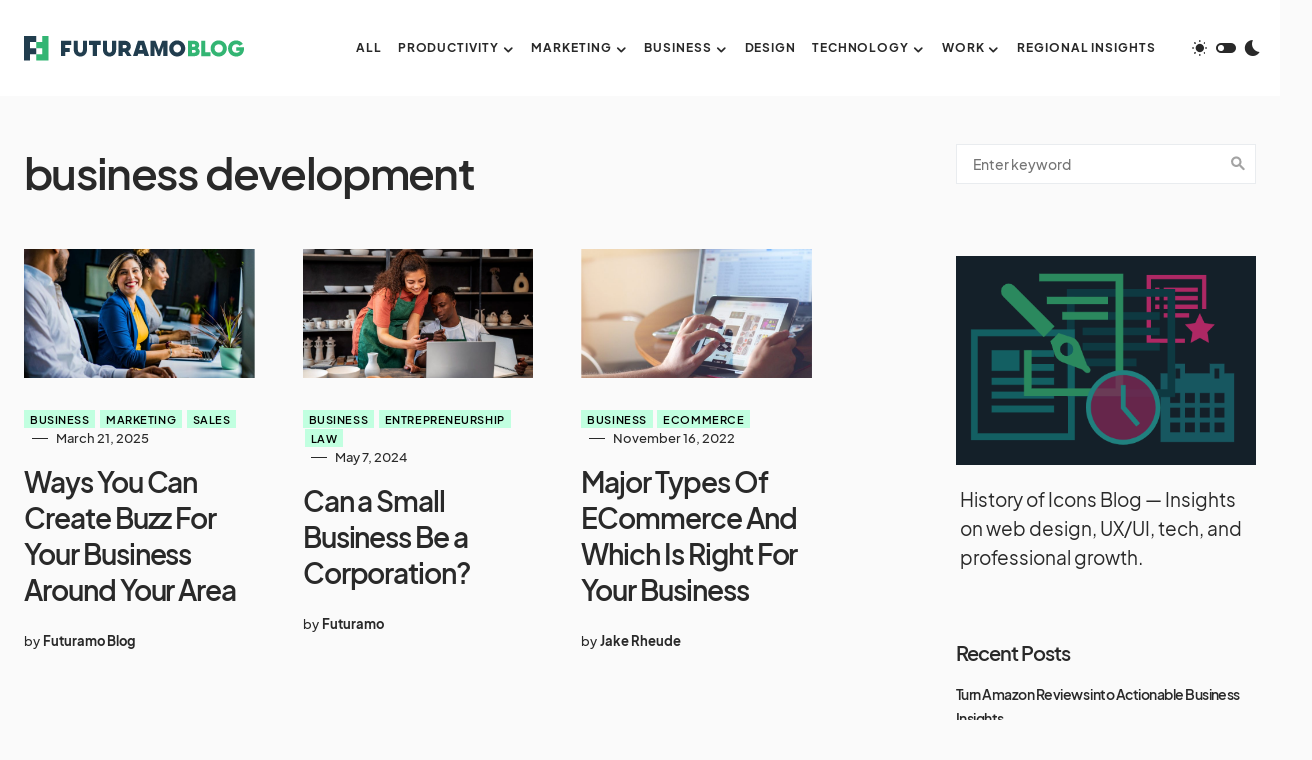

--- FILE ---
content_type: text/html; charset=UTF-8
request_url: https://futuramo.com/blog/tag/business-development/
body_size: 22197
content:
<!doctype html>
<html lang="en-US">
<head>
	<meta charset="UTF-8" />
	<meta name="viewport" content="width=device-width, initial-scale=1" />
	<link rel="profile" href="https://gmpg.org/xfn/11" />
	<meta name='robots' content='noindex, follow' />

	<!-- This site is optimized with the Yoast SEO plugin v18.7 - https://yoast.com/wordpress/plugins/seo/ -->
	<title>business development Archives | Insights Across Tech, Business, and Creativity. Inspiring Ideas and Practical Tips for Professionals | Futuramo Blog</title>
	<meta property="og:locale" content="en_US" />
	<meta property="og:type" content="article" />
	<meta property="og:title" content="business development Archives | Insights Across Tech, Business, and Creativity. Inspiring Ideas and Practical Tips for Professionals | Futuramo Blog" />
	<meta property="og:url" content="https://futuramo.com/blog/tag/business-development/" />
	<meta property="og:site_name" content="Insights Across Tech, Business, and Creativity. Inspiring Ideas and Practical Tips for Professionals | Futuramo Blog" />
	<meta name="twitter:card" content="summary" />
	<script type="application/ld+json" class="yoast-schema-graph">{"@context":"https://schema.org","@graph":[{"@type":"WebSite","@id":"https://futuramo.com/blog/#website","url":"https://futuramo.com/blog/","name":"Insights Across Tech, Business, and Creativity. Inspiring Ideas and Practical Tips for Professionals | Futuramo Blog","description":"Exploring Innovation, Effectiveness, and Creativity Across Industries ","potentialAction":[{"@type":"SearchAction","target":{"@type":"EntryPoint","urlTemplate":"https://futuramo.com/blog/?s={search_term_string}"},"query-input":"required name=search_term_string"}],"inLanguage":"en-US"},{"@type":"CollectionPage","@id":"https://futuramo.com/blog/tag/business-development/#webpage","url":"https://futuramo.com/blog/tag/business-development/","name":"business development Archives | Insights Across Tech, Business, and Creativity. Inspiring Ideas and Practical Tips for Professionals | Futuramo Blog","isPartOf":{"@id":"https://futuramo.com/blog/#website"},"breadcrumb":{"@id":"https://futuramo.com/blog/tag/business-development/#breadcrumb"},"inLanguage":"en-US","potentialAction":[{"@type":"ReadAction","target":["https://futuramo.com/blog/tag/business-development/"]}]},{"@type":"BreadcrumbList","@id":"https://futuramo.com/blog/tag/business-development/#breadcrumb","itemListElement":[{"@type":"ListItem","position":1,"name":"Home","item":"https://futuramo.com/blog/"},{"@type":"ListItem","position":2,"name":"business development"}]}]}</script>
	<!-- / Yoast SEO plugin. -->


<link rel='dns-prefetch' href='//futuramo.com' />
<link rel='dns-prefetch' href='//s.w.org' />
<link rel="alternate" type="application/rss+xml" title="Insights Across Tech, Business, and Creativity. Inspiring Ideas and Practical Tips for Professionals | Futuramo Blog &raquo; Feed" href="https://futuramo.com/blog/feed/" />
<link rel="alternate" type="application/rss+xml" title="Insights Across Tech, Business, and Creativity. Inspiring Ideas and Practical Tips for Professionals | Futuramo Blog &raquo; Comments Feed" href="https://futuramo.com/blog/comments/feed/" />
<link rel="alternate" type="application/rss+xml" title="Insights Across Tech, Business, and Creativity. Inspiring Ideas and Practical Tips for Professionals | Futuramo Blog &raquo; business development Tag Feed" href="https://futuramo.com/blog/tag/business-development/feed/" />
			<link rel="preload" href="https://futuramo.com/blog/wp-content/plugins/canvas/assets/fonts/canvas-icons.woff" as="font" type="font/woff" crossorigin>
			<script>
window._wpemojiSettings = {"baseUrl":"https:\/\/s.w.org\/images\/core\/emoji\/13.1.0\/72x72\/","ext":".png","svgUrl":"https:\/\/s.w.org\/images\/core\/emoji\/13.1.0\/svg\/","svgExt":".svg","source":{"concatemoji":"https:\/\/futuramo.com\/blog\/wp-includes\/js\/wp-emoji-release.min.js?ver=5.9.12"}};
/*! This file is auto-generated */
!function(e,a,t){var n,r,o,i=a.createElement("canvas"),p=i.getContext&&i.getContext("2d");function s(e,t){var a=String.fromCharCode;p.clearRect(0,0,i.width,i.height),p.fillText(a.apply(this,e),0,0);e=i.toDataURL();return p.clearRect(0,0,i.width,i.height),p.fillText(a.apply(this,t),0,0),e===i.toDataURL()}function c(e){var t=a.createElement("script");t.src=e,t.defer=t.type="text/javascript",a.getElementsByTagName("head")[0].appendChild(t)}for(o=Array("flag","emoji"),t.supports={everything:!0,everythingExceptFlag:!0},r=0;r<o.length;r++)t.supports[o[r]]=function(e){if(!p||!p.fillText)return!1;switch(p.textBaseline="top",p.font="600 32px Arial",e){case"flag":return s([127987,65039,8205,9895,65039],[127987,65039,8203,9895,65039])?!1:!s([55356,56826,55356,56819],[55356,56826,8203,55356,56819])&&!s([55356,57332,56128,56423,56128,56418,56128,56421,56128,56430,56128,56423,56128,56447],[55356,57332,8203,56128,56423,8203,56128,56418,8203,56128,56421,8203,56128,56430,8203,56128,56423,8203,56128,56447]);case"emoji":return!s([10084,65039,8205,55357,56613],[10084,65039,8203,55357,56613])}return!1}(o[r]),t.supports.everything=t.supports.everything&&t.supports[o[r]],"flag"!==o[r]&&(t.supports.everythingExceptFlag=t.supports.everythingExceptFlag&&t.supports[o[r]]);t.supports.everythingExceptFlag=t.supports.everythingExceptFlag&&!t.supports.flag,t.DOMReady=!1,t.readyCallback=function(){t.DOMReady=!0},t.supports.everything||(n=function(){t.readyCallback()},a.addEventListener?(a.addEventListener("DOMContentLoaded",n,!1),e.addEventListener("load",n,!1)):(e.attachEvent("onload",n),a.attachEvent("onreadystatechange",function(){"complete"===a.readyState&&t.readyCallback()})),(n=t.source||{}).concatemoji?c(n.concatemoji):n.wpemoji&&n.twemoji&&(c(n.twemoji),c(n.wpemoji)))}(window,document,window._wpemojiSettings);
</script>
<style>
img.wp-smiley,
img.emoji {
	display: inline !important;
	border: none !important;
	box-shadow: none !important;
	height: 1em !important;
	width: 1em !important;
	margin: 0 0.07em !important;
	vertical-align: -0.1em !important;
	background: none !important;
	padding: 0 !important;
}
</style>
	<link rel='stylesheet' id='canvas-css'  href='https://futuramo.com/blog/wp-content/plugins/canvas/assets/css/canvas.css?ver=2.3.7' media='all' />
<link rel='alternate stylesheet' id='powerkit-icons-css'  href='https://futuramo.com/blog/wp-content/plugins/powerkit/assets/fonts/powerkit-icons.woff?ver=2.7.4.1' as='font' type='font/wof' crossorigin />
<link rel='stylesheet' id='powerkit-css'  href='https://futuramo.com/blog/wp-content/plugins/powerkit/assets/css/powerkit.css?ver=2.7.4.1' media='all' />
<link rel='stylesheet' id='wp-block-library-css'  href='https://futuramo.com/blog/wp-includes/css/dist/block-library/style.min.css?ver=5.9.12' media='all' />
<link rel='stylesheet' id='canvas-block-alert-style-css'  href='https://futuramo.com/blog/wp-content/plugins/canvas/components/basic-elements/block-alert/block.css?ver=1651851149' media='all' />
<link rel='stylesheet' id='canvas-block-progress-style-css'  href='https://futuramo.com/blog/wp-content/plugins/canvas/components/basic-elements/block-progress/block.css?ver=1651851149' media='all' />
<link rel='stylesheet' id='canvas-block-collapsibles-style-css'  href='https://futuramo.com/blog/wp-content/plugins/canvas/components/basic-elements/block-collapsibles/block.css?ver=1651851149' media='all' />
<link rel='stylesheet' id='canvas-block-tabs-style-css'  href='https://futuramo.com/blog/wp-content/plugins/canvas/components/basic-elements/block-tabs/block.css?ver=1651851149' media='all' />
<link rel='stylesheet' id='canvas-block-section-heading-style-css'  href='https://futuramo.com/blog/wp-content/plugins/canvas/components/basic-elements/block-section-heading/block.css?ver=1651851149' media='all' />
<link rel='stylesheet' id='canvas-block-row-style-css'  href='https://futuramo.com/blog/wp-content/plugins/canvas/components/layout-blocks/block-row/block-row.css?ver=1651851149' media='all' />
<link rel='stylesheet' id='canvas-justified-gallery-block-style-css'  href='https://futuramo.com/blog/wp-content/plugins/canvas/components/justified-gallery/block/block-justified-gallery.css?ver=1651851149' media='all' />
<link rel='stylesheet' id='canvas-slider-gallery-block-style-css'  href='https://futuramo.com/blog/wp-content/plugins/canvas/components/slider-gallery/block/block-slider-gallery.css?ver=1651851149' media='all' />
<link rel='stylesheet' id='canvas-block-posts-sidebar-css'  href='https://futuramo.com/blog/wp-content/plugins/canvas/components/posts/block-posts-sidebar/block-posts-sidebar.css?ver=1651851149' media='all' />
<style id='global-styles-inline-css'>
body{--wp--preset--color--black: #000000;--wp--preset--color--cyan-bluish-gray: #abb8c3;--wp--preset--color--white: #FFFFFF;--wp--preset--color--pale-pink: #f78da7;--wp--preset--color--vivid-red: #cf2e2e;--wp--preset--color--luminous-vivid-orange: #ff6900;--wp--preset--color--luminous-vivid-amber: #fcb900;--wp--preset--color--light-green-cyan: #7bdcb5;--wp--preset--color--vivid-green-cyan: #00d084;--wp--preset--color--pale-cyan-blue: #8ed1fc;--wp--preset--color--vivid-cyan-blue: #0693e3;--wp--preset--color--vivid-purple: #9b51e0;--wp--preset--color--blue: #1830cc;--wp--preset--color--green: #03a988;--wp--preset--color--orange: #FFBC49;--wp--preset--color--red: #fb0d48;--wp--preset--color--secondary-bg: #f8f3ee;--wp--preset--color--accent-bg: #ddefe9;--wp--preset--color--secondary: #a3a3a3;--wp--preset--color--primary: #292929;--wp--preset--color--gray-50: #f8f9fa;--wp--preset--color--gray-100: #f8f9fb;--wp--preset--color--gray-200: #e9ecef;--wp--preset--color--gray-300: #dee2e6;--wp--preset--gradient--vivid-cyan-blue-to-vivid-purple: linear-gradient(135deg,rgba(6,147,227,1) 0%,rgb(155,81,224) 100%);--wp--preset--gradient--light-green-cyan-to-vivid-green-cyan: linear-gradient(135deg,rgb(122,220,180) 0%,rgb(0,208,130) 100%);--wp--preset--gradient--luminous-vivid-amber-to-luminous-vivid-orange: linear-gradient(135deg,rgba(252,185,0,1) 0%,rgba(255,105,0,1) 100%);--wp--preset--gradient--luminous-vivid-orange-to-vivid-red: linear-gradient(135deg,rgba(255,105,0,1) 0%,rgb(207,46,46) 100%);--wp--preset--gradient--very-light-gray-to-cyan-bluish-gray: linear-gradient(135deg,rgb(238,238,238) 0%,rgb(169,184,195) 100%);--wp--preset--gradient--cool-to-warm-spectrum: linear-gradient(135deg,rgb(74,234,220) 0%,rgb(151,120,209) 20%,rgb(207,42,186) 40%,rgb(238,44,130) 60%,rgb(251,105,98) 80%,rgb(254,248,76) 100%);--wp--preset--gradient--blush-light-purple: linear-gradient(135deg,rgb(255,206,236) 0%,rgb(152,150,240) 100%);--wp--preset--gradient--blush-bordeaux: linear-gradient(135deg,rgb(254,205,165) 0%,rgb(254,45,45) 50%,rgb(107,0,62) 100%);--wp--preset--gradient--luminous-dusk: linear-gradient(135deg,rgb(255,203,112) 0%,rgb(199,81,192) 50%,rgb(65,88,208) 100%);--wp--preset--gradient--pale-ocean: linear-gradient(135deg,rgb(255,245,203) 0%,rgb(182,227,212) 50%,rgb(51,167,181) 100%);--wp--preset--gradient--electric-grass: linear-gradient(135deg,rgb(202,248,128) 0%,rgb(113,206,126) 100%);--wp--preset--gradient--midnight: linear-gradient(135deg,rgb(2,3,129) 0%,rgb(40,116,252) 100%);--wp--preset--duotone--dark-grayscale: url('#wp-duotone-dark-grayscale');--wp--preset--duotone--grayscale: url('#wp-duotone-grayscale');--wp--preset--duotone--purple-yellow: url('#wp-duotone-purple-yellow');--wp--preset--duotone--blue-red: url('#wp-duotone-blue-red');--wp--preset--duotone--midnight: url('#wp-duotone-midnight');--wp--preset--duotone--magenta-yellow: url('#wp-duotone-magenta-yellow');--wp--preset--duotone--purple-green: url('#wp-duotone-purple-green');--wp--preset--duotone--blue-orange: url('#wp-duotone-blue-orange');--wp--preset--font-size--small: 13px;--wp--preset--font-size--medium: 20px;--wp--preset--font-size--large: 36px;--wp--preset--font-size--x-large: 42px;--wp--preset--font-size--regular: 16px;--wp--preset--font-size--huge: 48px;}.has-black-color{color: var(--wp--preset--color--black) !important;}.has-cyan-bluish-gray-color{color: var(--wp--preset--color--cyan-bluish-gray) !important;}.has-white-color{color: var(--wp--preset--color--white) !important;}.has-pale-pink-color{color: var(--wp--preset--color--pale-pink) !important;}.has-vivid-red-color{color: var(--wp--preset--color--vivid-red) !important;}.has-luminous-vivid-orange-color{color: var(--wp--preset--color--luminous-vivid-orange) !important;}.has-luminous-vivid-amber-color{color: var(--wp--preset--color--luminous-vivid-amber) !important;}.has-light-green-cyan-color{color: var(--wp--preset--color--light-green-cyan) !important;}.has-vivid-green-cyan-color{color: var(--wp--preset--color--vivid-green-cyan) !important;}.has-pale-cyan-blue-color{color: var(--wp--preset--color--pale-cyan-blue) !important;}.has-vivid-cyan-blue-color{color: var(--wp--preset--color--vivid-cyan-blue) !important;}.has-vivid-purple-color{color: var(--wp--preset--color--vivid-purple) !important;}.has-black-background-color{background-color: var(--wp--preset--color--black) !important;}.has-cyan-bluish-gray-background-color{background-color: var(--wp--preset--color--cyan-bluish-gray) !important;}.has-white-background-color{background-color: var(--wp--preset--color--white) !important;}.has-pale-pink-background-color{background-color: var(--wp--preset--color--pale-pink) !important;}.has-vivid-red-background-color{background-color: var(--wp--preset--color--vivid-red) !important;}.has-luminous-vivid-orange-background-color{background-color: var(--wp--preset--color--luminous-vivid-orange) !important;}.has-luminous-vivid-amber-background-color{background-color: var(--wp--preset--color--luminous-vivid-amber) !important;}.has-light-green-cyan-background-color{background-color: var(--wp--preset--color--light-green-cyan) !important;}.has-vivid-green-cyan-background-color{background-color: var(--wp--preset--color--vivid-green-cyan) !important;}.has-pale-cyan-blue-background-color{background-color: var(--wp--preset--color--pale-cyan-blue) !important;}.has-vivid-cyan-blue-background-color{background-color: var(--wp--preset--color--vivid-cyan-blue) !important;}.has-vivid-purple-background-color{background-color: var(--wp--preset--color--vivid-purple) !important;}.has-black-border-color{border-color: var(--wp--preset--color--black) !important;}.has-cyan-bluish-gray-border-color{border-color: var(--wp--preset--color--cyan-bluish-gray) !important;}.has-white-border-color{border-color: var(--wp--preset--color--white) !important;}.has-pale-pink-border-color{border-color: var(--wp--preset--color--pale-pink) !important;}.has-vivid-red-border-color{border-color: var(--wp--preset--color--vivid-red) !important;}.has-luminous-vivid-orange-border-color{border-color: var(--wp--preset--color--luminous-vivid-orange) !important;}.has-luminous-vivid-amber-border-color{border-color: var(--wp--preset--color--luminous-vivid-amber) !important;}.has-light-green-cyan-border-color{border-color: var(--wp--preset--color--light-green-cyan) !important;}.has-vivid-green-cyan-border-color{border-color: var(--wp--preset--color--vivid-green-cyan) !important;}.has-pale-cyan-blue-border-color{border-color: var(--wp--preset--color--pale-cyan-blue) !important;}.has-vivid-cyan-blue-border-color{border-color: var(--wp--preset--color--vivid-cyan-blue) !important;}.has-vivid-purple-border-color{border-color: var(--wp--preset--color--vivid-purple) !important;}.has-vivid-cyan-blue-to-vivid-purple-gradient-background{background: var(--wp--preset--gradient--vivid-cyan-blue-to-vivid-purple) !important;}.has-light-green-cyan-to-vivid-green-cyan-gradient-background{background: var(--wp--preset--gradient--light-green-cyan-to-vivid-green-cyan) !important;}.has-luminous-vivid-amber-to-luminous-vivid-orange-gradient-background{background: var(--wp--preset--gradient--luminous-vivid-amber-to-luminous-vivid-orange) !important;}.has-luminous-vivid-orange-to-vivid-red-gradient-background{background: var(--wp--preset--gradient--luminous-vivid-orange-to-vivid-red) !important;}.has-very-light-gray-to-cyan-bluish-gray-gradient-background{background: var(--wp--preset--gradient--very-light-gray-to-cyan-bluish-gray) !important;}.has-cool-to-warm-spectrum-gradient-background{background: var(--wp--preset--gradient--cool-to-warm-spectrum) !important;}.has-blush-light-purple-gradient-background{background: var(--wp--preset--gradient--blush-light-purple) !important;}.has-blush-bordeaux-gradient-background{background: var(--wp--preset--gradient--blush-bordeaux) !important;}.has-luminous-dusk-gradient-background{background: var(--wp--preset--gradient--luminous-dusk) !important;}.has-pale-ocean-gradient-background{background: var(--wp--preset--gradient--pale-ocean) !important;}.has-electric-grass-gradient-background{background: var(--wp--preset--gradient--electric-grass) !important;}.has-midnight-gradient-background{background: var(--wp--preset--gradient--midnight) !important;}.has-small-font-size{font-size: var(--wp--preset--font-size--small) !important;}.has-medium-font-size{font-size: var(--wp--preset--font-size--medium) !important;}.has-large-font-size{font-size: var(--wp--preset--font-size--large) !important;}.has-x-large-font-size{font-size: var(--wp--preset--font-size--x-large) !important;}
</style>
<link rel='stylesheet' id='absolute-reviews-css'  href='https://futuramo.com/blog/wp-content/plugins/absolute-reviews/public/css/absolute-reviews-public.css?ver=1.1.0' media='all' />
<link rel='stylesheet' id='advanced-popups-css'  href='https://futuramo.com/blog/wp-content/plugins/advanced-popups/public/css/advanced-popups-public.css?ver=1.1.3' media='all' />
<link rel='stylesheet' id='canvas-block-heading-style-css'  href='https://futuramo.com/blog/wp-content/plugins/canvas/components/content-formatting/block-heading/block.css?ver=1651851149' media='all' />
<link rel='stylesheet' id='canvas-block-list-style-css'  href='https://futuramo.com/blog/wp-content/plugins/canvas/components/content-formatting/block-list/block.css?ver=1651851149' media='all' />
<link rel='stylesheet' id='canvas-block-paragraph-style-css'  href='https://futuramo.com/blog/wp-content/plugins/canvas/components/content-formatting/block-paragraph/block.css?ver=1651851149' media='all' />
<link rel='stylesheet' id='canvas-block-separator-style-css'  href='https://futuramo.com/blog/wp-content/plugins/canvas/components/content-formatting/block-separator/block.css?ver=1651851149' media='all' />
<link rel='stylesheet' id='canvas-block-group-style-css'  href='https://futuramo.com/blog/wp-content/plugins/canvas/components/basic-elements/block-group/block.css?ver=1651851149' media='all' />
<link rel='stylesheet' id='canvas-block-cover-style-css'  href='https://futuramo.com/blog/wp-content/plugins/canvas/components/basic-elements/block-cover/block.css?ver=1651851149' media='all' />
<link rel='stylesheet' id='powerkit-author-box-css'  href='https://futuramo.com/blog/wp-content/plugins/powerkit/modules/author-box/public/css/public-powerkit-author-box.css?ver=2.7.4.1' media='all' />
<link rel='stylesheet' id='powerkit-basic-elements-css'  href='https://futuramo.com/blog/wp-content/plugins/powerkit/modules/basic-elements/public/css/public-powerkit-basic-elements.css?ver=2.7.4.1' media='screen' />
<link rel='stylesheet' id='powerkit-coming-soon-css'  href='https://futuramo.com/blog/wp-content/plugins/powerkit/modules/coming-soon/public/css/public-powerkit-coming-soon.css?ver=2.7.4.1' media='all' />
<link rel='stylesheet' id='powerkit-content-formatting-css'  href='https://futuramo.com/blog/wp-content/plugins/powerkit/modules/content-formatting/public/css/public-powerkit-content-formatting.css?ver=2.7.4.1' media='all' />
<link rel='stylesheet' id='powerkit-сontributors-css'  href='https://futuramo.com/blog/wp-content/plugins/powerkit/modules/contributors/public/css/public-powerkit-contributors.css?ver=2.7.4.1' media='all' />
<link rel='stylesheet' id='powerkit-facebook-css'  href='https://futuramo.com/blog/wp-content/plugins/powerkit/modules/facebook/public/css/public-powerkit-facebook.css?ver=2.7.4.1' media='all' />
<link rel='stylesheet' id='powerkit-featured-categories-css'  href='https://futuramo.com/blog/wp-content/plugins/powerkit/modules/featured-categories/public/css/public-powerkit-featured-categories.css?ver=2.7.4.1' media='all' />
<link rel='stylesheet' id='powerkit-inline-posts-css'  href='https://futuramo.com/blog/wp-content/plugins/powerkit/modules/inline-posts/public/css/public-powerkit-inline-posts.css?ver=2.7.4.1' media='all' />
<link rel='stylesheet' id='powerkit-instagram-css'  href='https://futuramo.com/blog/wp-content/plugins/powerkit/modules/instagram/public/css/public-powerkit-instagram.css?ver=2.7.4.1' media='all' />
<link rel='stylesheet' id='powerkit-justified-gallery-css'  href='https://futuramo.com/blog/wp-content/plugins/powerkit/modules/justified-gallery/public/css/public-powerkit-justified-gallery.css?ver=2.7.4.1' media='all' />
<link rel='stylesheet' id='glightbox-css'  href='https://futuramo.com/blog/wp-content/plugins/powerkit/modules/lightbox/public/css/glightbox.min.css?ver=2.7.4.1' media='all' />
<link rel='stylesheet' id='powerkit-lightbox-css'  href='https://futuramo.com/blog/wp-content/plugins/powerkit/modules/lightbox/public/css/public-powerkit-lightbox.css?ver=2.7.4.1' media='all' />
<link rel='stylesheet' id='powerkit-opt-in-forms-css'  href='https://futuramo.com/blog/wp-content/plugins/powerkit/modules/opt-in-forms/public/css/public-powerkit-opt-in-forms.css?ver=2.7.4.1' media='all' />
<link rel='stylesheet' id='powerkit-pinterest-css'  href='https://futuramo.com/blog/wp-content/plugins/powerkit/modules/pinterest/public/css/public-powerkit-pinterest.css?ver=2.7.4.1' media='all' />
<link rel='stylesheet' id='powerkit-widget-posts-css'  href='https://futuramo.com/blog/wp-content/plugins/powerkit/modules/posts/public/css/public-powerkit-widget-posts.css?ver=2.7.4.1' media='all' />
<link rel='stylesheet' id='powerkit-scroll-to-top-css'  href='https://futuramo.com/blog/wp-content/plugins/powerkit/modules/scroll-to-top/public/css/public-powerkit-scroll-to-top.css?ver=2.7.4.1' media='all' />
<link rel='stylesheet' id='powerkit-share-buttons-css'  href='https://futuramo.com/blog/wp-content/plugins/powerkit/modules/share-buttons/public/css/public-powerkit-share-buttons.css?ver=2.7.4.1' media='all' />
<link rel='stylesheet' id='powerkit-slider-gallery-css'  href='https://futuramo.com/blog/wp-content/plugins/powerkit/modules/slider-gallery/public/css/public-powerkit-slider-gallery.css?ver=2.7.4.1' media='all' />
<link rel='stylesheet' id='powerkit-social-links-css'  href='https://futuramo.com/blog/wp-content/plugins/powerkit/modules/social-links/public/css/public-powerkit-social-links.css?ver=2.7.4.1' media='all' />
<link rel='stylesheet' id='powerkit-twitter-css'  href='https://futuramo.com/blog/wp-content/plugins/powerkit/modules/twitter/public/css/public-powerkit-twitter.css?ver=2.7.4.1' media='all' />
<link rel='stylesheet' id='powerkit-widget-about-css'  href='https://futuramo.com/blog/wp-content/plugins/powerkit/modules/widget-about/public/css/public-powerkit-widget-about.css?ver=2.7.4.1' media='all' />
<link rel='stylesheet' id='csco-styles-css'  href='https://futuramo.com/blog/wp-content/themes/blueprint/style.css?ver=1.0.2' media='all' />
<style id='csco-styles-inline-css'>
.searchwp-live-search-no-min-chars:after { content: "Continue typing" }
</style>
<style id='csco-theme-fonts-inline-css'>
@font-face {font-family: plus-jakarta-sans;src: url('https://futuramo.com/blog/wp-content/themes/blueprint/assets/static/fonts/plus-jakarta-sans-300.woff2') format('woff2'),url('https://futuramo.com/blog/wp-content/themes/blueprint/assets/static/fonts/plus-jakarta-sans-300.woff') format('woff');font-weight: 300;font-style: normal;font-display: swap;}@font-face {font-family: plus-jakarta-sans;src: url('https://futuramo.com/blog/wp-content/themes/blueprint/assets/static/fonts/plus-jakarta-sans-regular.woff2') format('woff2'),url('https://futuramo.com/blog/wp-content/themes/blueprint/assets/static/fonts/plus-jakarta-sans-regular.woff') format('woff');font-weight: 400;font-style: normal;font-display: swap;}@font-face {font-family: plus-jakarta-sans;src: url('https://futuramo.com/blog/wp-content/themes/blueprint/assets/static/fonts/plus-jakarta-sans-500.woff2') format('woff2'),url('https://futuramo.com/blog/wp-content/themes/blueprint/assets/static/fonts/plus-jakarta-sans-500.woff') format('woff');font-weight: 500;font-style: normal;font-display: swap;}@font-face {font-family: plus-jakarta-sans;src: url('https://futuramo.com/blog/wp-content/themes/blueprint/assets/static/fonts/plus-jakarta-sans-600.woff2') format('woff2'),url('https://futuramo.com/blog/wp-content/themes/blueprint/assets/static/fonts/plus-jakarta-sans-600.woff') format('woff');font-weight: 600;font-style: normal;font-display: swap;}@font-face {font-family: plus-jakarta-sans;src: url('https://futuramo.com/blog/wp-content/themes/blueprint/assets/static/fonts/plus-jakarta-sans-700.woff2') format('woff2'),url('https://futuramo.com/blog/wp-content/themes/blueprint/assets/static/fonts/plus-jakarta-sans-700.woff') format('woff');font-weight: 700;font-style: normal;font-display: swap;}
</style>
<style id='csco-customizer-output-styles-inline-css'>
:root, [data-site-scheme="default"]{--cs-color-site-background:#fafafa;--cs-color-header-background:#ffffff;--cs-color-header-background-alpha:rgba(255,255,255,0.85);--cs-color-submenu-background:rgba(255,255,255,0.85);--cs-color-search-background:rgba(255,255,255,0.85);--cs-color-multi-column-background:rgba(255,255,255,0.85);--cs-color-fullscreen-menu-background:rgba(255,255,255,0.85);--cs-color-footer-background:#ffffff;--cs-color-footer-bottom-background:#fafafa;}:root, [data-scheme="default"]{--cs-color-overlay-background:rgba(0,0,0,0.15);--cs-color-overlay-secondary-background:rgba(0,0,0,0.35);--cs-color-link:#000000;--cs-color-link-hover:#a3a3a3;--cs-color-accent:#191919;--cs-color-secondary:#a3a3a3;--cs-palette-color-secondary:#a3a3a3;--cs-color-button:#292929;--cs-color-button-contrast:#ffffff;--cs-color-button-hover:#d7cfb8;--cs-color-button-hover-contrast:#000000;--cs-color-category:#c1ffe0;--cs-color-category-contrast:#000000;--cs-color-category-hover:#454558;--cs-color-category-hover-contrast:#ffffff;--cs-color-tags:#ededed;--cs-color-tags-contrast:#292929;--cs-color-tags-hover:#484f7e;--cs-color-tags-hover-contrast:#ffffff;--cs-color-post-meta:#292929;--cs-color-post-meta-link:#292929;--cs-color-post-meta-link-hover:#818181;--cs-color-excerpt:#717275;--cs-color-badge-primary:#484f7e;--cs-color-badge-secondary:#ededed;--cs-color-badge-success:#9db8ad;--cs-color-badge-danger:#cfa0b1;--cs-color-badge-warning:#cac6b4;--cs-color-badge-info:#5c6693;--cs-color-badge-dark:#000000;--cs-color-badge-light:#fafafa;}[data-scheme="default"] [class*="-badge"][class*="-primary"]{--cs-color-badge-dark-contrast:#ffffff;}[data-scheme="default"] [class*="-badge"][class*="-secondary"]{--cs-color-badge-light-contrast:#000000;}[data-scheme="default"] [class*="-badge"][class*="-success"]{--cs-color-badge-dark-contrast:#ffffff;}[data-scheme="default"] [class*="-badge"][class*="-danger"]{--cs-color-badge-dark-contrast:#ffffff;}[data-scheme="default"] [class*="-badge"][class*="-warning"]{--cs-color-badge-dark-contrast:#ffffff;}[data-scheme="default"] [class*="-badge"][class*="-info"]{--cs-color-badge-dark-contrast:#ffffff;}[data-scheme="default"] [class*="-badge"][class*="-dark"]{--cs-color-badge-dark-contrast:#ffffff;}[data-scheme="default"] [class*="-badge"][class*="-light"]{--cs-color-badge-light-contrast:#000000;}[data-site-scheme="dark"]{--cs-color-site-background:#2a2a2a;--cs-color-header-background:#2a2a2a;--cs-color-header-background-alpha:rgba(28,28,28,0.85);--cs-color-submenu-background:rgba(28,28,28,0.85);--cs-color-search-background:rgba(28,28,28,0.85);--cs-color-multi-column-background:rgba(28,28,28,0.85);--cs-color-fullscreen-menu-background:rgba(28,28,28,0.85);--cs-color-footer-background:#292929;--cs-color-footer-bottom-background:#1c1c1c;--cs-color-overlay-background:rgba(0,0,0,0.15);--cs-color-overlay-secondary-background:rgba(0,0,0,0.35);--cs-color-link:#ffffff;--cs-color-link-hover:rgba(255,255,255,0.75);}:root{--cs-color-submenu-background-dark:rgba(28,28,28,0.85);--cs-color-search-background-dark:rgba(28,28,28,0.85);--cs-color-multi-column-background-dark:rgba(28,28,28,0.85);--cs-layout-elements-border-radius:0px;--cs-thumbnail-border-radius:0px;--cs-button-border-radius:0px;--cnvs-tabs-border-radius:0px;--cs-input-border-radius:0px;--cs-badge-border-radius:0px;--cs-category-label-border-radius:0px;--cs-header-initial-height:96px;}[data-scheme="dark"]{--cs-color-accent:#191919;--cs-color-secondary:#bcbcbc;--cs-palette-color-secondary:#bcbcbc;--cs-color-button:#353535;--cs-color-button-contrast:#ffffff;--cs-color-button-hover:#000000;--cs-color-button-hover-contrast:#ffffff;--cs-color-category:#33b573;--cs-color-category-contrast:#000000;--cs-color-category-hover:#818181;--cs-color-category-hover-contrast:#ffffff;--cs-color-post-meta:#ffffff;--cs-color-post-meta-link:#ffffff;--cs-color-post-meta-link-hover:#818181;--cs-color-excerpt:#e0e0e0;--cs-color-badge-primary:#484f7e;--cs-color-badge-secondary:#ededed;--cs-color-badge-success:#9db8ad;--cs-color-badge-danger:#cfa0b1;--cs-color-badge-warning:#cac6b4;--cs-color-badge-info:#5c6693;--cs-color-badge-dark:rgba(255,255,255,0.7);--cs-color-badge-light:rgb(238,238,238);}[data-scheme="dark"] [class*="-badge"][class*="-primary"]{--cs-color-badge-dark-contrast:#ffffff;}[data-scheme="dark"] [class*="-badge"][class*="-secondary"]{--cs-color-badge-light-contrast:#000000;}[data-scheme="dark"] [class*="-badge"][class*="-success"]{--cs-color-badge-dark-contrast:#ffffff;}[data-scheme="dark"] [class*="-badge"][class*="-danger"]{--cs-color-badge-dark-contrast:#ffffff;}[data-scheme="dark"] [class*="-badge"][class*="-warning"]{--cs-color-badge-dark-contrast:#ffffff;}[data-scheme="dark"] [class*="-badge"][class*="-info"]{--cs-color-badge-dark-contrast:#ffffff;}[data-scheme="dark"] [class*="-badge"][class*="-dark"]{--cs-color-badge-dark-contrast:#ffffff;}[data-scheme="dark"] [class*="-badge"][class*="-light"]{--cs-color-badge-light-contrast:#020202;}:root .cnvs-block-section-heading, [data-scheme="default"] .cnvs-block-section-heading, [data-scheme="dark"] [data-scheme="default"] .cnvs-block-section-heading{--cnvs-section-heading-border-color:#d5d5d5;}[data-scheme="dark"] .cnvs-block-section-heading{--cnvs-section-heading-border-color:#494949;}.cs-posts-area__home.cs-posts-area__grid{--cs-posts-area-grid-columns:3!important;}.cs-posts-area__archive.cs-posts-area__grid{--cs-posts-area-grid-columns:3!important;}@media (max-width: 1019px){.cs-posts-area__home.cs-posts-area__grid{--cs-posts-area-grid-columns:3!important;}.cs-posts-area__archive.cs-posts-area__grid{--cs-posts-area-grid-columns:3!important;}}@media (max-width: 599px){.cs-posts-area__home.cs-posts-area__grid{--cs-posts-area-grid-columns:1!important;}.cs-posts-area__archive.cs-posts-area__grid{--cs-posts-area-grid-columns:1!important;}}
</style>
<script src='https://futuramo.com/blog/wp-includes/js/jquery/jquery.min.js?ver=3.6.0' id='jquery-core-js'></script>
<script src='https://futuramo.com/blog/wp-includes/js/jquery/jquery-migrate.min.js?ver=3.3.2' id='jquery-migrate-js'></script>
<script src='https://futuramo.com/blog/wp-content/plugins/advanced-popups/public/js/advanced-popups-public.js?ver=1.1.3' id='advanced-popups-js'></script>
<link rel="https://api.w.org/" href="https://futuramo.com/blog/wp-json/" /><link rel="alternate" type="application/json" href="https://futuramo.com/blog/wp-json/wp/v2/tags/760" /><link rel="EditURI" type="application/rsd+xml" title="RSD" href="https://futuramo.com/blog/xmlrpc.php?rsd" />
<link rel="wlwmanifest" type="application/wlwmanifest+xml" href="https://futuramo.com/blog/wp-includes/wlwmanifest.xml" /> 
<meta name="generator" content="WordPress 5.9.12" />
		<link rel="preload" href="https://futuramo.com/blog/wp-content/plugins/absolute-reviews/fonts/absolute-reviews-icons.woff" as="font" type="font/woff" crossorigin>
				<link rel="preload" href="https://futuramo.com/blog/wp-content/plugins/advanced-popups/fonts/advanced-popups-icons.woff" as="font" type="font/woff" crossorigin>
		
<style type="text/css" media="all" id="canvas-blocks-dynamic-styles">

</style>

		<!-- GA Google Analytics @ https://m0n.co/ga -->
		<script async src="https://www.googletagmanager.com/gtag/js?id=G-8MVYRQRWZ8"></script>
		<script>
			window.dataLayer = window.dataLayer || [];
			function gtag(){dataLayer.push(arguments);}
			gtag('js', new Date());
			gtag('config', 'G-8MVYRQRWZ8');
		</script>

	<style id="csco-inline-styles">
:root {
	/* Base Font */
	--cs-font-base-family: 'plus-jakarta-sans', sans-serif;
	--cs-font-base-size: 1rem;
	--cs-font-base-weight: 400;
	--cs-font-base-style: normal;
	--cs-font-base-letter-spacing: normal;
	--cs-font-base-line-height: 1.55;

	/* Primary Font */
	--cs-font-primary-family: 'plus-jakarta-sans', sans-serif;
	--cs-font-primary-size: 0.6875rem;
	--cs-font-primary-weight: 700;
	--cs-font-primary-style: normal;
	--cs-font-primary-letter-spacing: 0.125em;
	--cs-font-primary-text-transform: uppercase;

	/* Secondary Font */
	--cs-font-secondary-family: 'plus-jakarta-sans', sans-serif;
	--cs-font-secondary-size: 0.75rem;
	--cs-font-secondary-weight: 500;
	--cs-font-secondary-style: normal;
	--cs-font-secondary-letter-spacing: normal;
	--cs-font-secondary-text-transform: initial;

	/* Category Font */
	--cs-font-category-family 'plus-jakarta-sans', sans-serif;
	--cs-font-category-size: 0.7rem;
	--cs-font-category-weight: 600;
	--cs-font-category-style: normal;
	--cs-font-category-letter-spacing: 0.05em;
	--cs-font-category-text-transform: uppercase;

	/* Tags Font */
	--cs-font-tags-family: 'plus-jakarta-sans', sans-serif;
	--cs-font-tags-size: 0.76rem;
	--cs-font-tags-weight: 600;
	--cs-font-tags-style: normal;
	--cs-font-tags-letter-spacing: 0.025em;
	--cs-font-tags-text-transform: uppercase;

	/* Post Meta Font */
	--cs-font-post-meta-family: 'plus-jakarta-sans', sans-serif;
	--cs-font-post-meta-size: 0.8rem;
	--cs-font-post-meta-weight: 500;
	--cs-font-post-meta-style: normal;
	--cs-font-post-meta-letter-spacing: normal;
	--cs-font-post-meta-text-transform: initial;

	/* Input Font */
	--cs-font-input-family: 'plus-jakarta-sans', sans-serif;
	--cs-font-input-size: 0.875rem;
	--cs-font-input-line-height: 1.625rem;
	--cs-font-input-weight: 500;
	--cs-font-input-style: normal;
	--cs-font-input-letter-spacing: normal;
	--cs-font-input-text-transform: initial;

	/* Post Subbtitle */
	--cs-font-post-subtitle-family: 'plus-jakarta-sans', sans-serif;
	--cs-font-post-subtitle-size: 2.25rem;
	--cs-font-post-subtitle-weight: 300;
	--cs-font-post-subtitle-line-height: 1.3;
	--cs-font-post-subtitle-letter-spacing: normal;

	/* Post Content */
	--cs-font-post-content-family: 'plus-jakarta-sans', sans-serif;
	--cs-font-post-content-size: 1.3rem;
	--cs-font-post-content-letter-spacing: 0px;

	/* Summary */
	--cs-font-entry-summary-family: 'plus-jakarta-sans', sans-serif;
	--cs-font-entry-summary-size: 1.25rem;
	--cs-font-entry-summary-letter-spacing: normal;

	/* Entry Excerpt */
	--cs-font-entry-excerpt-family: 'plus-jakarta-sans', sans-serif;
	--cs-font-entry-excerpt-size: 1rem;
	--cs-font-entry-excerpt-line-height: 1.5;
	--cs-font-entry-excerpt-wight: 400;
	--cs-font-entry-excerpt-letter-spacing: normal;

	/* Logos --------------- */

	/* Main Logo */
	--cs-font-main-logo-family: 'plus-jakarta-sans', sans-serif;
	--cs-font-main-logo-size: 1.5rem;
	--cs-font-main-logo-weight: 700;
	--cs-font-main-logo-style: normal;
	--cs-font-main-logo-letter-spacing: -0.05em;
	--cs-font-main-logo-text-transform: initial;

	/* Footer Logo */
	--cs-font-footer-logo-family: 'plus-jakarta-sans', sans-serif;
	--cs-font-footer-logo-size: 1.5rem;
	--cs-font-footer-logo-weight: 700;
	--cs-font-footer-logo-style: normal;
	--cs-font-footer-logo-letter-spacing: -0.05em;
	--cs-font-footer-logo-text-transform: initial;

	/* Headings --------------- */

	/* Headings */
	--cs-font-headings-family: 'plus-jakarta-sans', sans-serif;
	--cs-font-headings-weight: 600;
	--cs-font-headings-style: normal;
	--cs-font-headings-line-height: 1.3;
	--cs-font-headings-letter-spacing: -0.0375em;
	--cs-font-headings-text-transform: initial;

	/* Headings Excerpt */
	--cs-font-headings-excerpt-family: 'plus-jakarta-sans', sans-serif;
	--cs-font-headings-excerpt-weight: 300;
	--cs-font-headings-excerpt-style: normal;
	--cs-font-headings-excerpt-line-height: 1.3;
	--cs-font-headings-excerpt-letter-spacing: -0.0375em;
	--cs-font-headings-excerpt-text-transform: initial;

	/* Section Headings */
	--cs-font-section-headings-family: 'plus-jakarta-sans', sans-serif;
	--cs-font-section-headings-size: 1.25rem;
	--cs-font-section-headings-weight: 600;
	--cs-font-section-headings-style: normal;
	--cs-font-section-headings-letter-spacing: -0.05em;
	--cs-font-section-headings-text-transform: initial;

	/* Primary Menu Font --------------- */
	/* Used for main top level menu elements. */
	--cs-font-primary-menu-family: 'plus-jakarta-sans', sans-serif;
	--cs-font-primary-menu-size: 0.75rem;
	--cs-font-primary-menu-weight: 700;
	--cs-font-primary-menu-style: normal;
	--cs-font-primary-menu-letter-spacing: 0.075em;
	--cs-font-primary-menu-text-transform: uppercase;

	/* Primary Submenu Font */
	/* Used for submenu elements. */
	--cs-font-primary-submenu-family: 'plus-jakarta-sans', sans-serif;
	--cs-font-primary-submenu-size: 0.75rem;
	--cs-font-primary-submenu-weight: 500;
	--cs-font-primary-submenu-style: normal;
	--cs-font-primary-submenu-letter-spacing: normal;
	--cs-font-primary-submenu-text-transform: initial;

	/* Featured Menu Font */
	/* Used for main top level featured-menu elements. */
	--cs-font-featured-menu-family: 'plus-jakarta-sans', sans-serif;
	--cs-font-featured-menu-size: 0.75rem;
	--cs-font-featured-menu-weight: 700;
	--cs-font-featured-menu-style: normal;
	--cs-font-featured-menu-letter-spacing: 0.075em;
	--cs-font-featured-menu-text-transform: uppercase;

	/* Featured Submenu Font */
	/* Used for featured-submenu elements. */
	--cs-font-featured-submenu-family: 'plus-jakarta-sans', sans-serif;
	--cs-font-featured-submenu-size: 0.75rem;
	--cs-font-featured-submenu-weight: 500;
	--cs-font-featured-submenu-style: normal;
	--cs-font-featured-submenu-letter-spacing: normal;
	--cs-font-featured-submenu-text-transform: initial;

	/* Fullscreen Menu Font */
	/* Used for main top level fullscreen-menu elements. */
	--cs-font-fullscreen-menu-family: 'plus-jakarta-sans', sans-serif;
	--cs-font-fullscreen-menu-size: 2.5rem;
	--cs-font-fullscreen-menu-weight: 600;
	--cs-font-fullscreen-menu-line-height: 1;
	--cs-font-fullscreen-menu-style: normal;
	--cs-font-fullscreen-menu-letter-spacing: -0.05em;
	--cs-font-fullscreen-menu-text-transform: initial;

	/* Fullscreen Submenu Font */
	/* Used for fullscreen-submenu elements. */
	--cs-font-fullscreen-submenu-family: 'plus-jakarta-sans', sans-serif;
	--cs-font-fullscreen-submenu-size: 1rem;
	--cs-font-fullscreen-submenu-weight: 500;
	--cs-font-fullscreen-submenu-line-height: 1;
	--cs-font-fullscreen-submenu-style: normal;
	--cs-font-fullscreen-submenu-letter-spacing: normal;
	--cs-font-fullscreen-submenu-text-transform: initial;

	/* Footer Menu Heading Font
	/* Used for main top level footer elements. */
	--cs-font-footer-menu-family: 'plus-jakarta-sans', sans-serif;
	--cs-font-footer-menu-size: 1.25rem;
	--cs-font-footer-menu-weight: 600;
	--cs-font-footer-menu-line-height: 1;
	--cs-font-footer-menu-style: normal;
	--cs-font-footer-menu-letter-spacing: -0.05em;
	--cs-font-footer-menu-text-transform: initial;

	/* Footer Submenu Font */
	/* Used footer-submenu elements. */
	--cs-font-footer-submenu-family: 'plus-jakarta-sans', sans-serif;
	--cs-font-footer-submenu-size: 0.75rem;
	--cs-font-footer-submenu-weight: 700;
	--cs-font-footer-submenu-line-height: 1.5;
	--cs-font-footer-submenu-style: normal;
	--cs-font-footer-submenu-letter-spacing: 0.075em;
	--cs-font-footer-submenu-text-transform: uppercase;

	/* Footer Bottom Menu Font */
	/* Used footer-bottom-submenu elements. */
	--cs-font-footer-bottom-submenu-family: 'plus-jakarta-sans', sans-serif;
	--cs-font-footer-bottom-submenu-size: 0.75rem;
	--cs-font-footer-bottom-submenu-weight: 500;
	--cs-font-footer-bottom-submenu-line-height: 1;
	--cs-font-footer-bottom-submenu-style: normal;
	--cs-font-footer-bottom-submenu-letter-spacing: normal;
	--cs-font-footer-bottom-submenu-text-transform: initial;

	/* Category Letter Font */
	--cs-font-category-letter-family: 'plus-jakarta-sans', sans-serif;
	--cs-font-category-letter-size: 4rem;
	--cs-font-category-letter-weight: 600;
	--cs-font-category-letter-style: normal;

	/* Category label */
	--cs-font-category-label-family: 'plus-jakarta-sans', sans-serif;
	--cs-font-category-label-size: 1.125rem;
	--cs-font-category-label-weight: 400;
	--cs-font-category-label-style: normal;
	--cs-font-category-label-line-height: 1.15;
	--cs-font-category-label-letter-spacing: -0.0125em;
	--cs-font-category-label-text-transform: initial;

	/* Custom-label Font */
	/* Used for custom-label. */
	--cs-font-custom-label-family: 'plus-jakarta-sans', sans-serif;
	--cs-font-custom-label-size: 0.75rem;
	--cs-font-custom-label-weight: 500;
	--cs-font-custom-label-style: normal;
	--cs-font-custom-label-letter-spacing: normal;
	--cs-font-custom-label-text-transform: uppercase;

	/* Label */
	--cs-font-label-family: 'plus-jakarta-sans', sans-serif;
	--cs-font-label-size: 0.75rem;
	--cs-font-label-weight: 700;
	--cs-font-label-style: normal;
	--cs-font-label-letter-spacing: -0.025em;
	--cs-font-label-text-transform: uppercase;

	/* Header instagram */
	/* Used for Header instagrams. */
	--cs-font-header-instagram-family: 'plus-jakarta-sans', sans-serif;
	--cs-font-header-instagram-size: 2rem;
	--cs-font-header-instagram-weight: 400;
	--cs-font-header-instagram-style: normal;
	--cs-font-header-instagram-letter-spacing: normal;
	--cs-font-header-instagram-text-transform: none;

	/* Used badge*/
	--cs-font-badge-family: 'plus-jakarta-sans', sans-serif;
	--cs-font-badge-size: 0.625rem;
	--cs-font-badge-weight: 600;
	--cs-font-badge-style: normal;
	--cs-font-badge-letter-spacing: normal;
	--cs-font-badge-text-transform: uppercase;;
}

</style>
		</head>

<body class="archive tag tag-business-development tag-760 wp-embed-responsive cs-page-layout-right cs-navbar-smart-enabled cs-sticky-sidebar-enabled cs-stick-last" data-scheme='default' data-site-scheme='default'>

<svg xmlns="http://www.w3.org/2000/svg" viewBox="0 0 0 0" width="0" height="0" focusable="false" role="none" style="visibility: hidden; position: absolute; left: -9999px; overflow: hidden;" ><defs><filter id="wp-duotone-dark-grayscale"><feColorMatrix color-interpolation-filters="sRGB" type="matrix" values=" .299 .587 .114 0 0 .299 .587 .114 0 0 .299 .587 .114 0 0 .299 .587 .114 0 0 " /><feComponentTransfer color-interpolation-filters="sRGB" ><feFuncR type="table" tableValues="0 0.49803921568627" /><feFuncG type="table" tableValues="0 0.49803921568627" /><feFuncB type="table" tableValues="0 0.49803921568627" /><feFuncA type="table" tableValues="1 1" /></feComponentTransfer><feComposite in2="SourceGraphic" operator="in" /></filter></defs></svg><svg xmlns="http://www.w3.org/2000/svg" viewBox="0 0 0 0" width="0" height="0" focusable="false" role="none" style="visibility: hidden; position: absolute; left: -9999px; overflow: hidden;" ><defs><filter id="wp-duotone-grayscale"><feColorMatrix color-interpolation-filters="sRGB" type="matrix" values=" .299 .587 .114 0 0 .299 .587 .114 0 0 .299 .587 .114 0 0 .299 .587 .114 0 0 " /><feComponentTransfer color-interpolation-filters="sRGB" ><feFuncR type="table" tableValues="0 1" /><feFuncG type="table" tableValues="0 1" /><feFuncB type="table" tableValues="0 1" /><feFuncA type="table" tableValues="1 1" /></feComponentTransfer><feComposite in2="SourceGraphic" operator="in" /></filter></defs></svg><svg xmlns="http://www.w3.org/2000/svg" viewBox="0 0 0 0" width="0" height="0" focusable="false" role="none" style="visibility: hidden; position: absolute; left: -9999px; overflow: hidden;" ><defs><filter id="wp-duotone-purple-yellow"><feColorMatrix color-interpolation-filters="sRGB" type="matrix" values=" .299 .587 .114 0 0 .299 .587 .114 0 0 .299 .587 .114 0 0 .299 .587 .114 0 0 " /><feComponentTransfer color-interpolation-filters="sRGB" ><feFuncR type="table" tableValues="0.54901960784314 0.98823529411765" /><feFuncG type="table" tableValues="0 1" /><feFuncB type="table" tableValues="0.71764705882353 0.25490196078431" /><feFuncA type="table" tableValues="1 1" /></feComponentTransfer><feComposite in2="SourceGraphic" operator="in" /></filter></defs></svg><svg xmlns="http://www.w3.org/2000/svg" viewBox="0 0 0 0" width="0" height="0" focusable="false" role="none" style="visibility: hidden; position: absolute; left: -9999px; overflow: hidden;" ><defs><filter id="wp-duotone-blue-red"><feColorMatrix color-interpolation-filters="sRGB" type="matrix" values=" .299 .587 .114 0 0 .299 .587 .114 0 0 .299 .587 .114 0 0 .299 .587 .114 0 0 " /><feComponentTransfer color-interpolation-filters="sRGB" ><feFuncR type="table" tableValues="0 1" /><feFuncG type="table" tableValues="0 0.27843137254902" /><feFuncB type="table" tableValues="0.5921568627451 0.27843137254902" /><feFuncA type="table" tableValues="1 1" /></feComponentTransfer><feComposite in2="SourceGraphic" operator="in" /></filter></defs></svg><svg xmlns="http://www.w3.org/2000/svg" viewBox="0 0 0 0" width="0" height="0" focusable="false" role="none" style="visibility: hidden; position: absolute; left: -9999px; overflow: hidden;" ><defs><filter id="wp-duotone-midnight"><feColorMatrix color-interpolation-filters="sRGB" type="matrix" values=" .299 .587 .114 0 0 .299 .587 .114 0 0 .299 .587 .114 0 0 .299 .587 .114 0 0 " /><feComponentTransfer color-interpolation-filters="sRGB" ><feFuncR type="table" tableValues="0 0" /><feFuncG type="table" tableValues="0 0.64705882352941" /><feFuncB type="table" tableValues="0 1" /><feFuncA type="table" tableValues="1 1" /></feComponentTransfer><feComposite in2="SourceGraphic" operator="in" /></filter></defs></svg><svg xmlns="http://www.w3.org/2000/svg" viewBox="0 0 0 0" width="0" height="0" focusable="false" role="none" style="visibility: hidden; position: absolute; left: -9999px; overflow: hidden;" ><defs><filter id="wp-duotone-magenta-yellow"><feColorMatrix color-interpolation-filters="sRGB" type="matrix" values=" .299 .587 .114 0 0 .299 .587 .114 0 0 .299 .587 .114 0 0 .299 .587 .114 0 0 " /><feComponentTransfer color-interpolation-filters="sRGB" ><feFuncR type="table" tableValues="0.78039215686275 1" /><feFuncG type="table" tableValues="0 0.94901960784314" /><feFuncB type="table" tableValues="0.35294117647059 0.47058823529412" /><feFuncA type="table" tableValues="1 1" /></feComponentTransfer><feComposite in2="SourceGraphic" operator="in" /></filter></defs></svg><svg xmlns="http://www.w3.org/2000/svg" viewBox="0 0 0 0" width="0" height="0" focusable="false" role="none" style="visibility: hidden; position: absolute; left: -9999px; overflow: hidden;" ><defs><filter id="wp-duotone-purple-green"><feColorMatrix color-interpolation-filters="sRGB" type="matrix" values=" .299 .587 .114 0 0 .299 .587 .114 0 0 .299 .587 .114 0 0 .299 .587 .114 0 0 " /><feComponentTransfer color-interpolation-filters="sRGB" ><feFuncR type="table" tableValues="0.65098039215686 0.40392156862745" /><feFuncG type="table" tableValues="0 1" /><feFuncB type="table" tableValues="0.44705882352941 0.4" /><feFuncA type="table" tableValues="1 1" /></feComponentTransfer><feComposite in2="SourceGraphic" operator="in" /></filter></defs></svg><svg xmlns="http://www.w3.org/2000/svg" viewBox="0 0 0 0" width="0" height="0" focusable="false" role="none" style="visibility: hidden; position: absolute; left: -9999px; overflow: hidden;" ><defs><filter id="wp-duotone-blue-orange"><feColorMatrix color-interpolation-filters="sRGB" type="matrix" values=" .299 .587 .114 0 0 .299 .587 .114 0 0 .299 .587 .114 0 0 .299 .587 .114 0 0 " /><feComponentTransfer color-interpolation-filters="sRGB" ><feFuncR type="table" tableValues="0.098039215686275 1" /><feFuncG type="table" tableValues="0 0.66274509803922" /><feFuncB type="table" tableValues="0.84705882352941 0.41960784313725" /><feFuncA type="table" tableValues="1 1" /></feComponentTransfer><feComposite in2="SourceGraphic" operator="in" /></filter></defs></svg>

	<div class="cs-site-overlay"></div>

	<div class="cs-offcanvas">
		<div class="cs-offcanvas__header" data-scheme="default">
			
			<nav class="cs-offcanvas__nav">
						<div class="cs-logo">
			<a class="cs-header__logo cs-logo-default " href="https://futuramo.com/blog/">
				<img src="https://futuramo.com/blog/wp-content/uploads/2022/05/futuramo-blog.png"  alt="Insights Across Tech, Business, and Creativity. Inspiring Ideas and Practical Tips for Professionals | Futuramo Blog" >			</a>

									<a class="cs-header__logo cs-logo-dark " href="https://futuramo.com/blog/">
							<img src="https://futuramo.com/blog/wp-content/uploads/2022/05/futuramo-blog-bl.png"  alt="Insights Across Tech, Business, and Creativity. Inspiring Ideas and Practical Tips for Professionals | Futuramo Blog" >						</a>
							</div>
		
				<span class="cs-offcanvas__toggle" role="button"><i class="cs-icon cs-icon-x"></i></span>
			</nav>

					</div>
		<aside class="cs-offcanvas__sidebar">
			<div class="cs-offcanvas__inner cs-offcanvas__area cs-widget-area">
				<div class="widget widget_nav_menu cs-d-xl-none"><div class="menu-main-container"><ul id="menu-main" class="menu"><li id="menu-item-14538" class="menu-item menu-item-type-post_type menu-item-object-page current_page_parent menu-item-14538"><a href="https://futuramo.com/blog/all-posts/">All</a></li>
<li id="menu-item-3275" class="menu-item menu-item-type-taxonomy menu-item-object-category menu-item-has-children menu-item-3275"><a href="https://futuramo.com/blog/productivity/">Productivity</a>
<ul class="sub-menu">
	<li id="menu-item-3278" class="menu-item menu-item-type-taxonomy menu-item-object-category menu-item-3278"><a href="https://futuramo.com/blog/project-management/">Project management</a></li>
	<li id="menu-item-3276" class="menu-item menu-item-type-taxonomy menu-item-object-category menu-item-3276"><a href="https://futuramo.com/blog/collaboration/">Collaboration</a></li>
	<li id="menu-item-15833" class="menu-item menu-item-type-taxonomy menu-item-object-category menu-item-15833"><a href="https://futuramo.com/blog/communication/">Communication</a></li>
	<li id="menu-item-15834" class="menu-item menu-item-type-taxonomy menu-item-object-category menu-item-15834"><a href="https://futuramo.com/blog/planning/">Planning</a></li>
	<li id="menu-item-15835" class="menu-item menu-item-type-taxonomy menu-item-object-category menu-item-15835"><a href="https://futuramo.com/blog/work/remote-work/">Remote work</a></li>
</ul>
</li>
<li id="menu-item-3422" class="menu-item menu-item-type-taxonomy menu-item-object-category menu-item-has-children menu-item-3422"><a href="https://futuramo.com/blog/marketing/">Marketing</a>
<ul class="sub-menu">
	<li id="menu-item-15829" class="menu-item menu-item-type-taxonomy menu-item-object-category menu-item-15829"><a href="https://futuramo.com/blog/social-media/">Social Media</a></li>
	<li id="menu-item-15826" class="menu-item menu-item-type-taxonomy menu-item-object-category menu-item-15826"><a href="https://futuramo.com/blog/branding/">Branding</a></li>
	<li id="menu-item-15827" class="menu-item menu-item-type-taxonomy menu-item-object-category menu-item-15827"><a href="https://futuramo.com/blog/content-creation/">Content Creation</a></li>
	<li id="menu-item-15828" class="menu-item menu-item-type-taxonomy menu-item-object-category menu-item-15828"><a href="https://futuramo.com/blog/photography/">Photography</a></li>
</ul>
</li>
<li id="menu-item-3436" class="menu-item menu-item-type-taxonomy menu-item-object-category menu-item-has-children menu-item-3436"><a href="https://futuramo.com/blog/business/">Business</a>
<ul class="sub-menu">
	<li id="menu-item-15840" class="menu-item menu-item-type-taxonomy menu-item-object-category menu-item-15840"><a href="https://futuramo.com/blog/startups/">Startups</a></li>
	<li id="menu-item-15836" class="menu-item menu-item-type-taxonomy menu-item-object-category menu-item-15836"><a href="https://futuramo.com/blog/ecommerce/">Ecommerce</a></li>
	<li id="menu-item-15837" class="menu-item menu-item-type-taxonomy menu-item-object-category menu-item-15837"><a href="https://futuramo.com/blog/entrepreneurship/">Entrepreneurship</a></li>
	<li id="menu-item-15838" class="menu-item menu-item-type-taxonomy menu-item-object-category menu-item-15838"><a href="https://futuramo.com/blog/finance/">Finance</a></li>
	<li id="menu-item-15839" class="menu-item menu-item-type-taxonomy menu-item-object-category menu-item-15839"><a href="https://futuramo.com/blog/human-resources-hr/">Human Resources (HR)</a></li>
	<li id="menu-item-15841" class="menu-item menu-item-type-taxonomy menu-item-object-category menu-item-15841"><a href="https://futuramo.com/blog/law/">Law</a></li>
</ul>
</li>
<li id="menu-item-3280" class="menu-item menu-item-type-taxonomy menu-item-object-category menu-item-3280"><a href="https://futuramo.com/blog/design/">Design</a></li>
<li id="menu-item-15785" class="menu-item menu-item-type-taxonomy menu-item-object-category menu-item-has-children menu-item-15785"><a href="https://futuramo.com/blog/technology/">Technology</a>
<ul class="sub-menu">
	<li id="menu-item-18750" class="menu-item menu-item-type-taxonomy menu-item-object-category menu-item-18750"><a href="https://futuramo.com/blog/software/">Software</a></li>
	<li id="menu-item-18751" class="menu-item menu-item-type-taxonomy menu-item-object-category menu-item-18751"><a href="https://futuramo.com/blog/innovation/">Innovation</a></li>
	<li id="menu-item-18752" class="menu-item menu-item-type-taxonomy menu-item-object-category menu-item-18752"><a href="https://futuramo.com/blog/information-technology-it/">Information Technology (IT)</a></li>
	<li id="menu-item-13311" class="menu-item menu-item-type-taxonomy menu-item-object-category menu-item-13311"><a href="https://futuramo.com/blog/artificial-intelligence-ai/">AI</a></li>
</ul>
</li>
<li id="menu-item-15786" class="menu-item menu-item-type-taxonomy menu-item-object-category menu-item-has-children menu-item-15786"><a href="https://futuramo.com/blog/work/">Work</a>
<ul class="sub-menu">
	<li id="menu-item-15830" class="menu-item menu-item-type-taxonomy menu-item-object-category menu-item-15830"><a href="https://futuramo.com/blog/work/remote-work/">Remote work</a></li>
	<li id="menu-item-15831" class="menu-item menu-item-type-taxonomy menu-item-object-category menu-item-15831"><a href="https://futuramo.com/blog/work/work-culture/">Work culture</a></li>
	<li id="menu-item-15832" class="menu-item menu-item-type-taxonomy menu-item-object-category menu-item-15832"><a href="https://futuramo.com/blog/work/workplace/">Workplace</a></li>
</ul>
</li>
<li id="menu-item-18753" class="menu-item menu-item-type-taxonomy menu-item-object-category menu-item-18753"><a href="https://futuramo.com/blog/regional-insights/">Regional Insights</a></li>
</ul></div></div>
				<div class="widget powerkit_social_links_widget-2 powerkit_social_links_widget">
		<div class="widget-body">
			<h5 class="cs-section-heading cnvs-block-section-heading is-style-cnvs-block-section-heading-default halignleft  "><span class="cnvs-section-title"><span>Social Links</span></span></h5>	<div class="pk-social-links-wrap  pk-social-links-template-columns pk-social-links-template-col-5 pk-social-links-align-default pk-social-links-scheme-light pk-social-links-titles-disabled pk-social-links-counts-enabled pk-social-links-labels-disabled pk-social-links-mode-php pk-social-links-mode-rest">
		<div class="pk-social-links-items">
					</div>
	</div>
			</div>

		</div><div class="widget powerkit_opt_in_subscription_widget-2 powerkit_opt_in_subscription_widget">
		<div class="widget-body">
					</div>
		</div>			</div>
		</aside>
	</div>
	
<div id="page" class="cs-site">

	
	<div class="cs-site-inner">

		
		<div class="cs-header-before"></div>

		
<header class="cs-header cs-header-one" data-scheme="default">
	<div class="cs-container">
		<div class="cs-header__inner cs-header__inner-desktop" >
			<div class="cs-header__col cs-col-left">
						<div class="cs-logo">
			<a class="cs-header__logo cs-logo-default " href="https://futuramo.com/blog/">
				<img src="https://futuramo.com/blog/wp-content/uploads/2022/05/futuramo-blog.png"  alt="Insights Across Tech, Business, and Creativity. Inspiring Ideas and Practical Tips for Professionals | Futuramo Blog" >			</a>

									<a class="cs-header__logo cs-logo-dark " href="https://futuramo.com/blog/">
							<img src="https://futuramo.com/blog/wp-content/uploads/2022/05/futuramo-blog-bl.png"  alt="Insights Across Tech, Business, and Creativity. Inspiring Ideas and Practical Tips for Professionals | Futuramo Blog" >						</a>
							</div>
		<nav class="cs-header__nav"><ul id="menu-main-1" class="cs-header__nav-inner"><li class="menu-item menu-item-type-post_type menu-item-object-page current_page_parent menu-item-14538"><a href="https://futuramo.com/blog/all-posts/"><span>All</span></a></li>
<li class="menu-item menu-item-type-taxonomy menu-item-object-category menu-item-has-children menu-item-3275"><a href="https://futuramo.com/blog/productivity/"><span>Productivity</span></a>
<ul class="sub-menu" data-scheme="default">
	<li class="menu-item menu-item-type-taxonomy menu-item-object-category menu-item-3278"><a href="https://futuramo.com/blog/project-management/">Project management</a></li>
	<li class="menu-item menu-item-type-taxonomy menu-item-object-category menu-item-3276"><a href="https://futuramo.com/blog/collaboration/">Collaboration</a></li>
	<li class="menu-item menu-item-type-taxonomy menu-item-object-category menu-item-15833"><a href="https://futuramo.com/blog/communication/">Communication</a></li>
	<li class="menu-item menu-item-type-taxonomy menu-item-object-category menu-item-15834"><a href="https://futuramo.com/blog/planning/">Planning</a></li>
	<li class="menu-item menu-item-type-taxonomy menu-item-object-category menu-item-15835"><a href="https://futuramo.com/blog/work/remote-work/">Remote work</a></li>
</ul>
</li>
<li class="menu-item menu-item-type-taxonomy menu-item-object-category menu-item-has-children menu-item-3422"><a href="https://futuramo.com/blog/marketing/"><span>Marketing</span></a>
<ul class="sub-menu" data-scheme="default">
	<li class="menu-item menu-item-type-taxonomy menu-item-object-category menu-item-15829"><a href="https://futuramo.com/blog/social-media/">Social Media</a></li>
	<li class="menu-item menu-item-type-taxonomy menu-item-object-category menu-item-15826"><a href="https://futuramo.com/blog/branding/">Branding</a></li>
	<li class="menu-item menu-item-type-taxonomy menu-item-object-category menu-item-15827"><a href="https://futuramo.com/blog/content-creation/">Content Creation</a></li>
	<li class="menu-item menu-item-type-taxonomy menu-item-object-category menu-item-15828"><a href="https://futuramo.com/blog/photography/">Photography</a></li>
</ul>
</li>
<li class="menu-item menu-item-type-taxonomy menu-item-object-category menu-item-has-children menu-item-3436 cs-mega-menu cs-mega-menu-terms"><a href="https://futuramo.com/blog/business/"><span>Business</span></a>						<div class="sub-menu" data-scheme="default">
							<div class="cs-container">
								<div class="cs-mm__content">
									<ul class="cs-mm__categories">
																						<li class="menu-item menu-item-type-taxonomy menu-item-object-category menu-item-15840 cs-mega-menu-child-term cs-mega-menu-child">
													<a href="https://futuramo.com/blog/startups/" data-term="3728" data-numberposts="4">Startups</a>												</li>
																							<li class="menu-item menu-item-type-taxonomy menu-item-object-category menu-item-15836 cs-mega-menu-child-term cs-mega-menu-child">
													<a href="https://futuramo.com/blog/ecommerce/" data-term="301" data-numberposts="4">Ecommerce</a>												</li>
																							<li class="menu-item menu-item-type-taxonomy menu-item-object-category menu-item-15837 cs-mega-menu-child-term cs-mega-menu-child">
													<a href="https://futuramo.com/blog/entrepreneurship/" data-term="1592" data-numberposts="4">Entrepreneurship</a>												</li>
																							<li class="menu-item menu-item-type-taxonomy menu-item-object-category menu-item-15838 cs-mega-menu-child-term cs-mega-menu-child">
													<a href="https://futuramo.com/blog/finance/" data-term="1083" data-numberposts="4">Finance</a>												</li>
																							<li class="menu-item menu-item-type-taxonomy menu-item-object-category menu-item-15839 cs-mega-menu-child-term cs-mega-menu-child">
													<a href="https://futuramo.com/blog/human-resources-hr/" data-term="1289" data-numberposts="4">Human Resources (HR)</a>												</li>
																							<li class="menu-item menu-item-type-taxonomy menu-item-object-category menu-item-15841 cs-mega-menu-child-term cs-mega-menu-child">
													<a href="https://futuramo.com/blog/law/" data-term="1538" data-numberposts="4">Law</a>												</li>
																				</ul>

									<div class="cs-mm__posts-container cs-has-spinner">
																							<div class="cs-mm__posts" data-term="3728"><span class="cs-spinner"></span></div>
																									<div class="cs-mm__posts" data-term="301"><span class="cs-spinner"></span></div>
																									<div class="cs-mm__posts" data-term="1592"><span class="cs-spinner"></span></div>
																									<div class="cs-mm__posts" data-term="1083"><span class="cs-spinner"></span></div>
																									<div class="cs-mm__posts" data-term="1289"><span class="cs-spinner"></span></div>
																									<div class="cs-mm__posts" data-term="1538"><span class="cs-spinner"></span></div>
																					</div>
								</div>
							</div>
						</div>
						</li>
<li class="menu-item menu-item-type-taxonomy menu-item-object-category menu-item-3280"><a href="https://futuramo.com/blog/design/"><span>Design</span></a></li>
<li class="menu-item menu-item-type-taxonomy menu-item-object-category menu-item-has-children menu-item-15785"><a href="https://futuramo.com/blog/technology/"><span>Technology</span></a>
<ul class="sub-menu" data-scheme="default">
	<li class="menu-item menu-item-type-taxonomy menu-item-object-category menu-item-18750"><a href="https://futuramo.com/blog/software/">Software</a></li>
	<li class="menu-item menu-item-type-taxonomy menu-item-object-category menu-item-18751"><a href="https://futuramo.com/blog/innovation/">Innovation</a></li>
	<li class="menu-item menu-item-type-taxonomy menu-item-object-category menu-item-18752"><a href="https://futuramo.com/blog/information-technology-it/">Information Technology (IT)</a></li>
	<li class="menu-item menu-item-type-taxonomy menu-item-object-category menu-item-13311"><a href="https://futuramo.com/blog/artificial-intelligence-ai/">AI</a></li>
</ul>
</li>
<li class="menu-item menu-item-type-taxonomy menu-item-object-category menu-item-has-children menu-item-15786"><a href="https://futuramo.com/blog/work/"><span>Work</span></a>
<ul class="sub-menu" data-scheme="default">
	<li class="menu-item menu-item-type-taxonomy menu-item-object-category menu-item-15830"><a href="https://futuramo.com/blog/work/remote-work/">Remote work</a></li>
	<li class="menu-item menu-item-type-taxonomy menu-item-object-category menu-item-15831"><a href="https://futuramo.com/blog/work/work-culture/">Work culture</a></li>
	<li class="menu-item menu-item-type-taxonomy menu-item-object-category menu-item-15832"><a href="https://futuramo.com/blog/work/workplace/">Workplace</a></li>
</ul>
</li>
<li class="menu-item menu-item-type-taxonomy menu-item-object-category menu-item-18753"><a href="https://futuramo.com/blog/regional-insights/"><span>Regional Insights</span></a></li>
</ul></nav>			</div>
			<div class="cs-header__col cs-col-right">
							<span role="button" class="cs-header__scheme-toggle cs-site-scheme-toggle">
									<i class="cs-header__scheme-toggle-icon cs-icon cs-icon-sun"></i>
					<span class="cs-header__scheme-toggle-element"></span>					<i class="cs-header__scheme-toggle-icon cs-icon cs-icon-moon"></i>
							</span>
				<span class="cs-header__search-toggle" role="button">
			<i class="cs-icon cs-icon-search"></i>
		</span>
					</div>
		</div>

		
<div class="cs-header__inner cs-header__inner-mobile">
	<div class="cs-header__col cs-col-left">
						<span class="cs-header__offcanvas-toggle" role="button">
					<span></span>
				</span>
				</div>
	<div class="cs-header__col cs-col-center">
				<div class="cs-logo">
			<a class="cs-header__logo cs-logo-default " href="https://futuramo.com/blog/">
				<img src="https://futuramo.com/blog/wp-content/uploads/2022/05/futuramo-blog.png"  alt="Insights Across Tech, Business, and Creativity. Inspiring Ideas and Practical Tips for Professionals | Futuramo Blog" >			</a>

									<a class="cs-header__logo cs-logo-dark " href="https://futuramo.com/blog/">
							<img src="https://futuramo.com/blog/wp-content/uploads/2022/05/futuramo-blog-bl.png"  alt="Insights Across Tech, Business, and Creativity. Inspiring Ideas and Practical Tips for Professionals | Futuramo Blog" >						</a>
							</div>
			</div>
	<div class="cs-header__col cs-col-right">
					<span role="button" class="cs-header__scheme-toggle cs-site-scheme-toggle cs-header__scheme-toggle-mobile">
				<span class="cs-header__scheme-toggle-icons">					<i class="cs-header__scheme-toggle-icon cs-icon cs-icon-sun"></i>
										<i class="cs-header__scheme-toggle-icon cs-icon cs-icon-moon"></i>
				</span>			</span>
						<span class="cs-header__search-toggle" role="button">
			<i class="cs-icon cs-icon-search"></i>
		</span>
			</div>
</div>
	</div>

	
<div class="cs-search" data-scheme="default">
	<div class="cs-container">

		<div class="cs-search__wrapper">
			<form role="search" method="get" class="cs-search__nav-form" action="https://futuramo.com/blog/">
				<div class="cs-search__group">
					<input data-swpparentel=".cs-header .cs-search-live-result" required class="cs-search__input" data-swplive="true" type="search" value="" name="s" placeholder="Enter keyword">
					<button class="cs-search__submit">Search Now</button>
				</div>
				<div class="cs-search-live-result"></div>
			</form>

						<div class="cs-search__tags-wrapper">
				<h5 class="cs-section-heading cnvs-block-section-heading is-style-cnvs-block-section-heading-default halignleft  "><span class="cnvs-section-title"><span>Popular Topics</span></span></h5>				<div class="cs-search__tags">
					<ul>
													<li>
								<a href="https://futuramo.com/blog/tag/zoom/" rel="tag">
									Zoom								</a>
							</li>
													<li>
								<a href="https://futuramo.com/blog/tag/zoho/" rel="tag">
									Zoho								</a>
							</li>
													<li>
								<a href="https://futuramo.com/blog/tag/zero-trust-architecture/" rel="tag">
									zero-trust architecture								</a>
							</li>
													<li>
								<a href="https://futuramo.com/blog/tag/zero-trust/" rel="tag">
									Zero Trust								</a>
							</li>
													<li>
								<a href="https://futuramo.com/blog/tag/zero-party-data/" rel="tag">
									zero party data								</a>
							</li>
													<li>
								<a href="https://futuramo.com/blog/tag/zeni/" rel="tag">
									Zeni								</a>
							</li>
													<li>
								<a href="https://futuramo.com/blog/tag/zendesk/" rel="tag">
									Zendesk								</a>
							</li>
													<li>
								<a href="https://futuramo.com/blog/tag/zebracat-ai/" rel="tag">
									Zebracat AI								</a>
							</li>
													<li>
								<a href="https://futuramo.com/blog/tag/zapier/" rel="tag">
									Zapier								</a>
							</li>
													<li>
								<a href="https://futuramo.com/blog/tag/yuba-city-truck-accident/" rel="tag">
									Yuba City truck accident								</a>
							</li>
											</ul>
				</div>
			</div>
			
		</div>

					<div class="cs-search__posts-wrapper">
				<h5 class="cs-section-heading cnvs-block-section-heading is-style-cnvs-block-section-heading-default halignleft  "><span class="cnvs-section-title"><span>Trending Now</span></span><a href="" class="cs-section-link">View All</a></h5>
				<div class="cs-search__posts">
											<article class="post-18726 post type-post status-publish format-standard has-post-thumbnail category-business category-data category-ecommerce category-marketing category-productivity category-software tag-amazon-reviews tag-automation tag-customer-experience-2 tag-customer-feedback tag-data-analytics tag-e-commerce-insights tag-ecommerce-strategy tag-product-development tag-product-optimization tag-review-automation tag-sales-improvement tag-sellerlogic tag-workflow-automation cs-entry cs-video-wrap">
							<div class="cs-entry__outer">

																	<div class="cs-entry__inner cs-entry__thumbnail cs-entry__overlay cs-overlay-ratio cs-ratio-landscape-16-9">
										<div class="cs-overlay-background cs-overlay-transparent">
											<img width="380" height="280" src="https://futuramo.com/blog/wp-content/uploads/2026/01/amazon-reviews-automation-380x280.jpg" class="attachment-csco-thumbnail size-csco-thumbnail wp-post-image" alt="Turn Amazon Reviews into Actionable Business Insights" loading="lazy" />										</div>

										<a href="https://futuramo.com/blog/turn-amazon-reviews-into-actionable-business-insights/" class="cs-overlay-link"></a>
									</div>
								
								<div class="cs-entry__inner cs-entry__content">
									
									<a href="https://futuramo.com/blog/turn-amazon-reviews-into-actionable-business-insights/" class="cs-entry__title-wrapper">
										<span class="cs-entry__title-effect">
											<h2 class="cs-entry__title">Turn Amazon Reviews into Actionable Business Insights</h2>																							<p class="cs-entry__excerpt">Amazon reviews sit there like gold nuggets buried in dirt</p>
																					</span>
									</a>

									<div class="cs-entry__post-meta" ><div class="cs-meta-author"><span class="cs-by">by</span><a class="cs-meta-author-inner url fn n" href="https://futuramo.com/blog/author/admin/" title="View all posts by Futuramo Blog"><span class="cs-author">Futuramo Blog</span></a></div><div class="cs-meta-date">January 26, 2026</div></div>
								</div>
							</div>
						</article>

											<article class="post-18743 post type-post status-publish format-standard has-post-thumbnail category-automation category-business category-marketing category-technology tag-business-automation tag-customer-experience tag-customer-feedback tag-customer-relationships tag-customer-retention tag-cx-automation tag-feedback-automation cs-entry cs-video-wrap">
							<div class="cs-entry__outer">

																	<div class="cs-entry__inner cs-entry__thumbnail cs-entry__overlay cs-overlay-ratio cs-ratio-landscape-16-9">
										<div class="cs-overlay-background cs-overlay-transparent">
											<img width="380" height="280" src="https://futuramo.com/blog/wp-content/uploads/2026/01/customer-feedback-380x280.jpg" class="attachment-csco-thumbnail size-csco-thumbnail wp-post-image" alt="Customer feedback" loading="lazy" />										</div>

										<a href="https://futuramo.com/blog/customer-feedback-automation-improve-relationships/" class="cs-overlay-link"></a>
									</div>
								
								<div class="cs-entry__inner cs-entry__content">
									
									<a href="https://futuramo.com/blog/customer-feedback-automation-improve-relationships/" class="cs-entry__title-wrapper">
										<span class="cs-entry__title-effect">
											<h2 class="cs-entry__title">7 Ways Customer Feedback Automation Can Help Improve Your Customer Relationships</h2>																							<p class="cs-entry__excerpt">Many businesses struggle to maintain strong relationships with their customers,</p>
																					</span>
									</a>

									<div class="cs-entry__post-meta" ><div class="cs-meta-author"><span class="cs-by">by</span><a class="cs-meta-author-inner url fn n" href="https://futuramo.com/blog/author/admin/" title="View all posts by Futuramo Blog"><span class="cs-author">Futuramo Blog</span></a></div><div class="cs-meta-date">January 26, 2026</div></div>
								</div>
							</div>
						</article>

											<article class="post-18768 post type-post status-publish format-standard has-post-thumbnail category-business category-entrepreneurship category-human-resources-hr category-leadership category-work-culture tag-compensation-strategy tag-employee-retention tag-hr-best-practices tag-incentives tag-payroll tag-talent-development cs-entry cs-video-wrap">
							<div class="cs-entry__outer">

																	<div class="cs-entry__inner cs-entry__thumbnail cs-entry__overlay cs-overlay-ratio cs-ratio-landscape-16-9">
										<div class="cs-overlay-background cs-overlay-transparent">
											<img width="380" height="280" src="https://futuramo.com/blog/wp-content/uploads/2026/01/employee-performance-380x280.jpg" class="attachment-csco-thumbnail size-csco-thumbnail wp-post-image" alt="Nurture Talent in Your Company through Payroll and Incentives" loading="lazy" />										</div>

										<a href="https://futuramo.com/blog/how-to-nurture-talent-through-payroll-and-incentives/" class="cs-overlay-link"></a>
									</div>
								
								<div class="cs-entry__inner cs-entry__content">
									
									<a href="https://futuramo.com/blog/how-to-nurture-talent-through-payroll-and-incentives/" class="cs-entry__title-wrapper">
										<span class="cs-entry__title-effect">
											<h2 class="cs-entry__title">How to Nurture Talent in Your Company through Payroll and Incentives</h2>																							<p class="cs-entry__excerpt">Beyond well‑thought‑out strategy and effective leadership, a company’s success</p>
																					</span>
									</a>

									<div class="cs-entry__post-meta" ><div class="cs-meta-author"><span class="cs-by">by</span><a class="cs-meta-author-inner url fn n" href="https://futuramo.com/blog/author/admin/" title="View all posts by Futuramo Blog"><span class="cs-author">Futuramo Blog</span></a></div><div class="cs-meta-date">January 26, 2026</div></div>
								</div>
							</div>
						</article>

											<article class="post-18792 post type-post status-publish format-standard has-post-thumbnail category-business category-information-technology-it category-leadership category-regional-insights category-strategy category-technology cs-entry cs-video-wrap">
							<div class="cs-entry__outer">

																	<div class="cs-entry__inner cs-entry__thumbnail cs-entry__overlay cs-overlay-ratio cs-ratio-landscape-16-9">
										<div class="cs-overlay-background cs-overlay-transparent">
											<img width="380" height="280" src="https://futuramo.com/blog/wp-content/uploads/2026/01/female-ceo-businesswoman-at-work-380x280.jpg" class="attachment-csco-thumbnail size-csco-thumbnail wp-post-image" alt="Female CEO" loading="lazy" />										</div>

										<a href="https://futuramo.com/blog/women-in-tech-leadership-cortavo-msp-growth-strategy/" class="cs-overlay-link"></a>
									</div>
								
								<div class="cs-entry__inner cs-entry__content">
									
									<a href="https://futuramo.com/blog/women-in-tech-leadership-cortavo-msp-growth-strategy/" class="cs-entry__title-wrapper">
										<span class="cs-entry__title-effect">
											<h2 class="cs-entry__title">Women in Tech Leadership: Inside Cortavo’s Growth Strategy</h2>																							<p class="cs-entry__excerpt">How does a female CEO in tech lead a company through rapid growth, market</p>
																					</span>
									</a>

									<div class="cs-entry__post-meta" ><div class="cs-meta-author"><span class="cs-by">by</span><a class="cs-meta-author-inner url fn n" href="https://futuramo.com/blog/author/admin/" title="View all posts by Futuramo Blog"><span class="cs-author">Futuramo Blog</span></a></div><div class="cs-meta-date">January 26, 2026</div></div>
								</div>
							</div>
						</article>

									</div>
			</div>
			
	</div>
</div>
</header>

		
		<main id="main" class="cs-site-primary">

			
			<div class="cs-site-content cs-sidebar-enabled cs-sidebar-right cs-metabar-disabled section-heading-default-style-1">

				
				<div class="cs-container">

					
					<div id="content" class="cs-main-content">

						
<div id="primary" class="cs-content-area">

	
<div class="cs-page__header cs-entry__header-info">

	
		<span class="cs-entry__title-wrapper">
			<h1 class="cs-entry__title">business development</h1>					</span>

		
</div>

			<div class="cs-posts-area cs-posts-area-posts">
			<div class="cs-posts-area__outer">
				<div class="cs-posts-area__main cs-posts-area__archive cs-posts-area__grid cs-posts-area__withsidebar">
					
<article class="post-14054 post type-post status-publish format-standard has-post-thumbnail category-business category-marketing category-sales tag-advertising tag-brand-awareness tag-branding tag-business tag-business-development tag-business-promotion tag-collaboration tag-communication tag-community tag-community-engagement tag-community-outreach tag-entrepreneurship tag-event-marketing tag-event-planning tag-local-advertising tag-local-marketing tag-marketing tag-marketing-strategies tag-marketing-strategy tag-networking tag-public-relations tag-sales tag-small-business cs-entry cs-video-wrap">
	<div class="cs-entry__outer">
					<div class="cs-entry__inner cs-entry__thumbnail cs-entry__overlay cs-overlay-ratio cs-ratio-landscape-16-9"
				data-scheme="inverse">

				<div class="cs-overlay-background cs-overlay-transparent">
					<img width="800" height="500" src="https://futuramo.com/blog/wp-content/uploads/2025/03/pexels-jopwell-2422293-800x500.jpg" class="attachment-csco-medium size-csco-medium wp-post-image" alt="Woman in Blue Suit Jacket" />				</div>

				
				
				<a href="https://futuramo.com/blog/ways-you-can-create-buzz-for-your-business-around-your-area/" class="cs-overlay-link"></a>
			</div>
		
		<div class="cs-entry__inner cs-entry__content">

			<div class="cs-entry__post-meta" ><div class="cs-meta-category"><ul class="post-categories">
	<li><a href="https://futuramo.com/blog/business/" rel="category tag">Business</a></li>
	<li><a href="https://futuramo.com/blog/marketing/" rel="category tag">Marketing</a></li>
	<li><a href="https://futuramo.com/blog/sales/" rel="category tag">Sales</a></li></ul></div><div class="cs-meta-date">March 21, 2025</div></div>
			<a href="https://futuramo.com/blog/ways-you-can-create-buzz-for-your-business-around-your-area/" class="cs-entry__title-wrapper">
				<span class="cs-entry__title-effect">
					<h2 class="cs-entry__title">Ways You Can Create Buzz For Your Business Around Your Area</h2>									</span>
			</a>

			<div class="cs-entry__post-meta" ><div class="cs-meta-author"><span class="cs-by">by</span><a class="cs-meta-author-inner url fn n" href="https://futuramo.com/blog/author/admin/" title="View all posts by Futuramo Blog"><span class="cs-author">Futuramo Blog</span></a></div></div>
			
			
		</div>
	</div>
</article>

<article class="post-9007 post type-post status-publish format-standard has-post-thumbnail category-business category-entrepreneurship category-law tag-business tag-business-development tag-business-growth tag-business-structure tag-corporate-structure tag-corporation tag-entrepreneurship tag-legal tag-legal-process tag-small-business cs-entry cs-video-wrap">
	<div class="cs-entry__outer">
					<div class="cs-entry__inner cs-entry__thumbnail cs-entry__overlay cs-overlay-ratio cs-ratio-landscape-16-9"
				data-scheme="inverse">

				<div class="cs-overlay-background cs-overlay-transparent">
					<img width="800" height="500" src="https://futuramo.com/blog/wp-content/uploads/2024/05/2149480232-800x500.jpg" class="attachment-csco-medium size-csco-medium wp-post-image" alt="Can a Small Business Be a Corporation?" loading="lazy" />				</div>

				
				
				<a href="https://futuramo.com/blog/can-a-small-business-be-a-corporation/" class="cs-overlay-link"></a>
			</div>
		
		<div class="cs-entry__inner cs-entry__content">

			<div class="cs-entry__post-meta" ><div class="cs-meta-category"><ul class="post-categories">
	<li><a href="https://futuramo.com/blog/business/" rel="category tag">Business</a></li>
	<li><a href="https://futuramo.com/blog/entrepreneurship/" rel="category tag">Entrepreneurship</a></li>
	<li><a href="https://futuramo.com/blog/law/" rel="category tag">Law</a></li></ul></div><div class="cs-meta-date">May 7, 2024</div></div>
			<a href="https://futuramo.com/blog/can-a-small-business-be-a-corporation/" class="cs-entry__title-wrapper">
				<span class="cs-entry__title-effect">
					<h2 class="cs-entry__title">Can a Small Business Be a Corporation?</h2>									</span>
			</a>

			<div class="cs-entry__post-meta" ><div class="cs-meta-author"><span class="cs-by">by</span><a class="cs-meta-author-inner url fn n" href="https://futuramo.com/blog/author/adminek/" title="View all posts by Futuramo"><span class="cs-author">Futuramo</span></a></div></div>
			
			
		</div>
	</div>
</article>

<article class="post-4645 post type-post status-publish format-standard has-post-thumbnail category-business category-ecommerce tag-b2b tag-b2c tag-business tag-business-development tag-business-model tag-business-to-business tag-business-to-business-to-consumer tag-business-to-consumer tag-business-to-government tag-consumer-to-business tag-consumer-to-consumer tag-e-commerce tag-e-commerce-businesses tag-ecommerce tag-ecommerce-businesses tag-marketing cs-entry cs-video-wrap">
	<div class="cs-entry__outer">
					<div class="cs-entry__inner cs-entry__thumbnail cs-entry__overlay cs-overlay-ratio cs-ratio-landscape-16-9"
				data-scheme="inverse">

				<div class="cs-overlay-background cs-overlay-transparent">
					<img width="800" height="500" src="https://futuramo.com/blog/wp-content/uploads/2022/11/pexels-pixabay-35550-800x500.jpg" class="attachment-csco-medium size-csco-medium wp-post-image" alt="Major Types Of ECommerce And Which Is Right For Your Business" loading="lazy" />				</div>

				
				
				<a href="https://futuramo.com/blog/major-types-of-ecommerce-and-which-is-right-for-your-business/" class="cs-overlay-link"></a>
			</div>
		
		<div class="cs-entry__inner cs-entry__content">

			<div class="cs-entry__post-meta" ><div class="cs-meta-category"><ul class="post-categories">
	<li><a href="https://futuramo.com/blog/business/" rel="category tag">Business</a></li>
	<li><a href="https://futuramo.com/blog/ecommerce/" rel="category tag">Ecommerce</a></li></ul></div><div class="cs-meta-date">November 16, 2022</div></div>
			<a href="https://futuramo.com/blog/major-types-of-ecommerce-and-which-is-right-for-your-business/" class="cs-entry__title-wrapper">
				<span class="cs-entry__title-effect">
					<h2 class="cs-entry__title">Major Types Of ECommerce And Which Is Right For Your Business</h2>									</span>
			</a>

			<div class="cs-entry__post-meta" ><div class="cs-meta-author"><span class="cs-by">by</span><a class="cs-meta-author-inner url fn n" href="https://futuramo.com/blog/author/jake-rheude/" title="View all posts by Jake Rheude"><span class="cs-author">Jake Rheude</span></a></div></div>
			
			
		</div>
	</div>
</article>
				</div>
			</div>

							<div class="cs-posts-area__pagination">
									</div>
						</div>
		
	</div>


	<aside id="secondary" class="cs-sidebar__area cs-widget-area">
		<div class="cs-sidebar__inner">
						<div class="widget search-2 widget_search">
<form role="search" method="get" class="cs-search__form" action="https://futuramo.com/blog/">
	<div class="cs-search__container">
		<input required data-swplive="false" class="cs-search__input" type="search" value="" name="s" placeholder="Enter keyword">

		<button class="cs-search__submit">
			Search		</button>
	</div>
</form>
</div><div class="widget block-5 widget_block"><div style="text-align: left; margin: 0px;">
  <a href="https://historyoficons.com/blog/" rel="sponsored"><br>
    <img src="https://futuramo.com/blog/wp-content/uploads/2025/10/history-of-icons-blog.png" alt="History of Icons Blog" style="max-width: 100%; height: auto;"><br>
  </a><p></p>
<p style="margin-top: 8px; padding:4px; font-size: 19px;">
    <a href="https://historyoficons.com/blog/" rel="sponsored">History of Icons Blog — Insights on web design, UX/UI, tech, and professional growth.</a>
  </p>
</div></div>
		<div class="widget recent-posts-2 widget_recent_entries">
		<h5 class="cs-section-heading cnvs-block-section-heading is-style-cnvs-block-section-heading-default halignleft  "><span class="cnvs-section-title"><span>Recent Posts</span></span></h5>
		<ul>
											<li>
					<a href="https://futuramo.com/blog/turn-amazon-reviews-into-actionable-business-insights/">Turn Amazon Reviews into Actionable Business Insights</a>
									</li>
											<li>
					<a href="https://futuramo.com/blog/customer-feedback-automation-improve-relationships/">7 Ways Customer Feedback Automation Can Help Improve Your Customer Relationships</a>
									</li>
											<li>
					<a href="https://futuramo.com/blog/how-to-nurture-talent-through-payroll-and-incentives/">How to Nurture Talent in Your Company through Payroll and Incentives</a>
									</li>
											<li>
					<a href="https://futuramo.com/blog/women-in-tech-leadership-cortavo-msp-growth-strategy/">Women in Tech Leadership: Inside Cortavo’s Growth Strategy</a>
									</li>
											<li>
					<a href="https://futuramo.com/blog/compare-houses-for-sale-in-post-falls-idaho/">How to Compare Houses for Sale in Post Falls, Idaho With Confidence</a>
									</li>
					</ul>

		</div><div class="widget categories-2 widget_categories"><h5 class="cs-section-heading cnvs-block-section-heading is-style-cnvs-block-section-heading-default halignleft  "><span class="cnvs-section-title"><span>Categories</span></span></h5>
			<ul>
					<li class="cat-item cat-item-2257"><a href="https://futuramo.com/blog/analytics/">Analytics</a>
</li>
	<li class="cat-item cat-item-1537"><a href="https://futuramo.com/blog/artificial-intelligence-ai/">Artificial Intelligence (AI)</a>
</li>
	<li class="cat-item cat-item-7709"><a href="https://futuramo.com/blog/automation/">AUTOMATION</a>
</li>
	<li class="cat-item cat-item-3304"><a href="https://futuramo.com/blog/automotive/">Automotive</a>
</li>
	<li class="cat-item cat-item-2330"><a href="https://futuramo.com/blog/blockchain/">Blockchain</a>
</li>
	<li class="cat-item cat-item-2262"><a href="https://futuramo.com/blog/branding/">Branding</a>
</li>
	<li class="cat-item cat-item-119"><a href="https://futuramo.com/blog/business/">Business</a>
</li>
	<li class="cat-item cat-item-711"><a href="https://futuramo.com/blog/career/">Career</a>
</li>
	<li class="cat-item cat-item-96"><a href="https://futuramo.com/blog/collaboration/">Collaboration</a>
</li>
	<li class="cat-item cat-item-1314"><a href="https://futuramo.com/blog/communication/">Communication</a>
</li>
	<li class="cat-item cat-item-3493"><a href="https://futuramo.com/blog/community/">Community</a>
</li>
	<li class="cat-item cat-item-7395"><a href="https://futuramo.com/blog/construction/">CONSTRUCTION</a>
</li>
	<li class="cat-item cat-item-3888"><a href="https://futuramo.com/blog/content-creation/">Content Creation</a>
</li>
	<li class="cat-item cat-item-95"><a href="https://futuramo.com/blog/contribute/">Contribute</a>
</li>
	<li class="cat-item cat-item-4086"><a href="https://futuramo.com/blog/creativity/">Creativity</a>
</li>
	<li class="cat-item cat-item-7093"><a href="https://futuramo.com/blog/customer-experience-cx/">Customer Experience (CX)</a>
</li>
	<li class="cat-item cat-item-3259"><a href="https://futuramo.com/blog/customer-support/">Customer Support</a>
</li>
	<li class="cat-item cat-item-1339"><a href="https://futuramo.com/blog/cybersecurity/">Cybersecurity</a>
</li>
	<li class="cat-item cat-item-2897"><a href="https://futuramo.com/blog/data/">Data</a>
</li>
	<li class="cat-item cat-item-2256"><a href="https://futuramo.com/blog/data-privacy/">Data Privacy</a>
</li>
	<li class="cat-item cat-item-100"><a href="https://futuramo.com/blog/design/">Design</a>
</li>
	<li class="cat-item cat-item-1529"><a href="https://futuramo.com/blog/eco/">ECO</a>
</li>
	<li class="cat-item cat-item-301"><a href="https://futuramo.com/blog/ecommerce/">Ecommerce</a>
</li>
	<li class="cat-item cat-item-4222"><a href="https://futuramo.com/blog/economy/">Economy</a>
</li>
	<li class="cat-item cat-item-1218"><a href="https://futuramo.com/blog/education/">Education</a>
</li>
	<li class="cat-item cat-item-2225"><a href="https://futuramo.com/blog/employment/">Employment</a>
</li>
	<li class="cat-item cat-item-7404"><a href="https://futuramo.com/blog/entertainment/">ENTERTAINMENT</a>
</li>
	<li class="cat-item cat-item-1592"><a href="https://futuramo.com/blog/entrepreneurship/">Entrepreneurship</a>
</li>
	<li class="cat-item cat-item-1083"><a href="https://futuramo.com/blog/finance/">Finance</a>
</li>
	<li class="cat-item cat-item-5651"><a href="https://futuramo.com/blog/gaming/">Gaming</a>
</li>
	<li class="cat-item cat-item-2585"><a href="https://futuramo.com/blog/health-and-wellness/">Health and Wellness</a>
</li>
	<li class="cat-item cat-item-2565"><a href="https://futuramo.com/blog/home-building/">Home &amp; Building</a>
</li>
	<li class="cat-item cat-item-42"><a href="https://futuramo.com/blog/how-tos/" title="Get to know the ins and outs of Futuramo. Learn some practical tips and instructions prepared for you by the Futuramo team.">How-To&#039;s</a>
</li>
	<li class="cat-item cat-item-1289"><a href="https://futuramo.com/blog/human-resources-hr/">Human Resources (HR)</a>
</li>
	<li class="cat-item cat-item-2750"><a href="https://futuramo.com/blog/industry/">Industry</a>
</li>
	<li class="cat-item cat-item-2178"><a href="https://futuramo.com/blog/information-technology-it/">Information Technology (IT)</a>
</li>
	<li class="cat-item cat-item-2242"><a href="https://futuramo.com/blog/innovation/">Innovation</a>
</li>
	<li class="cat-item cat-item-2005"><a href="https://futuramo.com/blog/insurance/">Insurance</a>
</li>
	<li class="cat-item cat-item-3561"><a href="https://futuramo.com/blog/investment/">Investment</a>
</li>
	<li class="cat-item cat-item-1538"><a href="https://futuramo.com/blog/law/">Law</a>
</li>
	<li class="cat-item cat-item-3836"><a href="https://futuramo.com/blog/leadership/">Leadership</a>
</li>
	<li class="cat-item cat-item-761"><a href="https://futuramo.com/blog/lifestyle/">Lifestyle</a>
</li>
	<li class="cat-item cat-item-4002"><a href="https://futuramo.com/blog/logistics/">Logistics</a>
</li>
	<li class="cat-item cat-item-7593"><a href="https://futuramo.com/blog/manufacturing/">MANUFACTURING</a>
</li>
	<li class="cat-item cat-item-114"><a href="https://futuramo.com/blog/marketing/">Marketing</a>
</li>
	<li class="cat-item cat-item-2241"><a href="https://futuramo.com/blog/media/">Media</a>
</li>
	<li class="cat-item cat-item-4843"><a href="https://futuramo.com/blog/photography/">Photography</a>
</li>
	<li class="cat-item cat-item-1308"><a href="https://futuramo.com/blog/planning/">Planning</a>
</li>
	<li class="cat-item cat-item-2052"><a href="https://futuramo.com/blog/product-development/">Product Development</a>
</li>
	<li class="cat-item cat-item-98"><a href="https://futuramo.com/blog/productivity/">Productivity</a>
</li>
	<li class="cat-item cat-item-4759"><a href="https://futuramo.com/blog/professional-development/">Professional Development</a>
</li>
	<li class="cat-item cat-item-97"><a href="https://futuramo.com/blog/project-management/">Project management</a>
</li>
	<li class="cat-item cat-item-934"><a href="https://futuramo.com/blog/real-estate/">Real Estate</a>
</li>
	<li class="cat-item cat-item-8359"><a href="https://futuramo.com/blog/regional-insights/">Regional Insights</a>
</li>
	<li class="cat-item cat-item-101"><a href="https://futuramo.com/blog/work/remote-work/">Remote work</a>
</li>
	<li class="cat-item cat-item-5568"><a href="https://futuramo.com/blog/safety/">Safety</a>
</li>
	<li class="cat-item cat-item-1952"><a href="https://futuramo.com/blog/sales/">Sales</a>
</li>
	<li class="cat-item cat-item-2307"><a href="https://futuramo.com/blog/security/">Security</a>
</li>
	<li class="cat-item cat-item-4739"><a href="https://futuramo.com/blog/self-development/">Self-Development</a>
</li>
	<li class="cat-item cat-item-7416"><a href="https://futuramo.com/blog/seo/">SEO</a>
</li>
	<li class="cat-item cat-item-2317"><a href="https://futuramo.com/blog/social-media/">Social Media</a>
</li>
	<li class="cat-item cat-item-300"><a href="https://futuramo.com/blog/software/">Software</a>
</li>
	<li class="cat-item cat-item-5399"><a href="https://futuramo.com/blog/sponsored-posts/">Sponsored Posts</a>
</li>
	<li class="cat-item cat-item-3728"><a href="https://futuramo.com/blog/startups/">Startups</a>
</li>
	<li class="cat-item cat-item-7180"><a href="https://futuramo.com/blog/strategy/">STRATEGY</a>
</li>
	<li class="cat-item cat-item-4387"><a href="https://futuramo.com/blog/sustainability/">Sustainability</a>
</li>
	<li class="cat-item cat-item-693"><a href="https://futuramo.com/blog/technology/">Technology</a>
</li>
	<li class="cat-item cat-item-5567"><a href="https://futuramo.com/blog/transportation/">Transportation</a>
</li>
	<li class="cat-item cat-item-4134"><a href="https://futuramo.com/blog/travel/">Travel</a>
</li>
	<li class="cat-item cat-item-1241"><a href="https://futuramo.com/blog/user-experience-ux/">User Experience (UX)</a>
</li>
	<li class="cat-item cat-item-2696"><a href="https://futuramo.com/blog/web-development/">Web Development</a>
</li>
	<li class="cat-item cat-item-1"><a href="https://futuramo.com/blog/whats-new/" title="Read about what&#039;s new in Futuramo. Keep up with the latest news and insights, new feature releases and the most recent app updates.">What&#039;s New</a>
</li>
	<li class="cat-item cat-item-303"><a href="https://futuramo.com/blog/work/">Work</a>
</li>
	<li class="cat-item cat-item-99"><a href="https://futuramo.com/blog/work/work-culture/">Work culture</a>
</li>
	<li class="cat-item cat-item-2597"><a href="https://futuramo.com/blog/work/workplace/">Workplace</a>
</li>
			</ul>

			</div><div class="widget powerkit_social_links_widget-1 powerkit_social_links_widget">
		<div class="widget-body">
			<h5 class="cs-section-heading cnvs-block-section-heading is-style-cnvs-block-section-heading-default halignleft  "><span class="cnvs-section-title"><span>Follow Us</span></span></h5>	<div class="pk-social-links-wrap  pk-social-links-template-columns pk-social-links-template-col-5 pk-social-links-align-default pk-social-links-scheme-light pk-social-links-titles-disabled pk-social-links-counts-enabled pk-social-links-labels-disabled pk-social-links-mode-php pk-social-links-mode-rest">
		<div class="pk-social-links-items">
					</div>
	</div>
			</div>

		</div><div class="widget powerkit_opt_in_subscription_widget-1 powerkit_opt_in_subscription_widget">
		<div class="widget-body">
					</div>
		</div><div class="widget powerkit_widget_posts-1 powerkit_widget_posts"><h5 class="cs-section-heading cnvs-block-section-heading is-style-cnvs-block-section-heading-default halignleft  "><span class="cnvs-section-title"><span>The Latest</span></span></h5>
			<div class="widget-body pk-widget-posts pk-widget-posts-template-overlay posts-per-page-4">
				<ul>
											<li class="pk-post-item">
								<article class="post-18726 post type-post status-publish format-standard has-post-thumbnail category-business category-data category-ecommerce category-marketing category-productivity category-software tag-amazon-reviews tag-automation tag-customer-experience-2 tag-customer-feedback tag-data-analytics tag-e-commerce-insights tag-ecommerce-strategy tag-product-development tag-product-optimization tag-review-automation tag-sales-improvement tag-sellerlogic tag-workflow-automation cs-entry cs-video-wrap" style="--cs-widget-heading-font-size: 1.125rem;">
		<div class="pk-post-outer">
			<div class="pk-post-inner pk-post-data">

				
				
				<div class="pk-post-inner pk-post-data">
					<div class="cs-entry__outer cs-entry__overlay cs-overlay-ratio">
						<div class="cs-entry__wrapper">
															<div class="cs-entry__inner cs-entry__thumbnail">
									<div class="cs-overlay-background">
										<img width="80" height="80" src="https://futuramo.com/blog/wp-content/uploads/2026/01/amazon-reviews-automation-80x80.jpg" class="attachment-pk-small size-pk-small wp-post-image" alt="Turn Amazon Reviews into Actionable Business Insights" loading="lazy" srcset="https://futuramo.com/blog/wp-content/uploads/2026/01/amazon-reviews-automation-80x80.jpg 80w, https://futuramo.com/blog/wp-content/uploads/2026/01/amazon-reviews-automation-150x150.jpg 150w, https://futuramo.com/blog/wp-content/uploads/2026/01/amazon-reviews-automation-110x110.jpg 110w" sizes="(max-width: 80px) 100vw, 80px" />									</div>
								</div>
							
							<div class="cs-entry__content cs-overlay-content  cs-entry__inner">
																<span class="cs-entry__title-wrapper">
									<h6 class="cs-entry__title">Turn Amazon Reviews into Actionable Business Insights</h6>																			<p class="cs-entry__excerpt">Amazon reviews sit there like gold nuggets buried in dirt</p>
																	</span>
								<div class="cs-entry__post-meta" ><div class="cs-meta-date">January 26, 2026</div><div class="cs-meta-reading-time"><span class="cs-meta-icon"><i class="cs-icon cs-icon-clock"></i></span>3 minute read</div></div>							</div>

							<a href="https://futuramo.com/blog/turn-amazon-reviews-into-actionable-business-insights/" class="cs-overlay-link"></a>
						</div>
					</div>
				</div>

			</div>
		</div>
	</article>

							</li>
											<li class="pk-post-item">
								<article class="post-18743 post type-post status-publish format-standard has-post-thumbnail category-automation category-business category-marketing category-technology tag-business-automation tag-customer-experience tag-customer-feedback tag-customer-relationships tag-customer-retention tag-cx-automation tag-feedback-automation cs-entry cs-video-wrap" style="--cs-widget-heading-font-size: 1.125rem;">
		<div class="pk-post-outer">
			<div class="pk-post-inner pk-post-data">

				
				
				<div class="pk-post-inner pk-post-data">
					<div class="cs-entry__outer cs-entry__overlay cs-overlay-ratio">
						<div class="cs-entry__wrapper">
															<div class="cs-entry__inner cs-entry__thumbnail">
									<div class="cs-overlay-background">
										<img width="80" height="80" src="https://futuramo.com/blog/wp-content/uploads/2026/01/customer-feedback-80x80.jpg" class="attachment-pk-small size-pk-small wp-post-image" alt="Customer feedback" loading="lazy" srcset="https://futuramo.com/blog/wp-content/uploads/2026/01/customer-feedback-80x80.jpg 80w, https://futuramo.com/blog/wp-content/uploads/2026/01/customer-feedback-150x150.jpg 150w, https://futuramo.com/blog/wp-content/uploads/2026/01/customer-feedback-110x110.jpg 110w" sizes="(max-width: 80px) 100vw, 80px" />									</div>
								</div>
							
							<div class="cs-entry__content cs-overlay-content  cs-entry__inner">
																<span class="cs-entry__title-wrapper">
									<h6 class="cs-entry__title">7 Ways Customer Feedback Automation Can Help Improve Your Customer Relationships</h6>																			<p class="cs-entry__excerpt">Many businesses struggle to maintain strong relationships with their customers,</p>
																	</span>
								<div class="cs-entry__post-meta" ><div class="cs-meta-date">January 26, 2026</div><div class="cs-meta-reading-time"><span class="cs-meta-icon"><i class="cs-icon cs-icon-clock"></i></span>4 minute read</div></div>							</div>

							<a href="https://futuramo.com/blog/customer-feedback-automation-improve-relationships/" class="cs-overlay-link"></a>
						</div>
					</div>
				</div>

			</div>
		</div>
	</article>

							</li>
											<li class="pk-post-item">
								<article class="post-18768 post type-post status-publish format-standard has-post-thumbnail category-business category-entrepreneurship category-human-resources-hr category-leadership category-work-culture tag-compensation-strategy tag-employee-retention tag-hr-best-practices tag-incentives tag-payroll tag-talent-development cs-entry cs-video-wrap" style="--cs-widget-heading-font-size: 1.125rem;">
		<div class="pk-post-outer">
			<div class="pk-post-inner pk-post-data">

				
				
				<div class="pk-post-inner pk-post-data">
					<div class="cs-entry__outer cs-entry__overlay cs-overlay-ratio">
						<div class="cs-entry__wrapper">
															<div class="cs-entry__inner cs-entry__thumbnail">
									<div class="cs-overlay-background">
										<img width="80" height="80" src="https://futuramo.com/blog/wp-content/uploads/2026/01/employee-performance-80x80.jpg" class="attachment-pk-small size-pk-small wp-post-image" alt="Nurture Talent in Your Company through Payroll and Incentives" loading="lazy" srcset="https://futuramo.com/blog/wp-content/uploads/2026/01/employee-performance-80x80.jpg 80w, https://futuramo.com/blog/wp-content/uploads/2026/01/employee-performance-150x150.jpg 150w, https://futuramo.com/blog/wp-content/uploads/2026/01/employee-performance-110x110.jpg 110w" sizes="(max-width: 80px) 100vw, 80px" />									</div>
								</div>
							
							<div class="cs-entry__content cs-overlay-content  cs-entry__inner">
																<span class="cs-entry__title-wrapper">
									<h6 class="cs-entry__title">How to Nurture Talent in Your Company through Payroll and Incentives</h6>																			<p class="cs-entry__excerpt">Beyond well‑thought‑out strategy and effective leadership, a company’s success</p>
																	</span>
								<div class="cs-entry__post-meta" ><div class="cs-meta-date">January 26, 2026</div><div class="cs-meta-reading-time"><span class="cs-meta-icon"><i class="cs-icon cs-icon-clock"></i></span>4 minute read</div></div>							</div>

							<a href="https://futuramo.com/blog/how-to-nurture-talent-through-payroll-and-incentives/" class="cs-overlay-link"></a>
						</div>
					</div>
				</div>

			</div>
		</div>
	</article>

							</li>
											<li class="pk-post-item">
								<article class="post-18792 post type-post status-publish format-standard has-post-thumbnail category-business category-information-technology-it category-leadership category-regional-insights category-strategy category-technology cs-entry cs-video-wrap" style="--cs-widget-heading-font-size: 1.125rem;">
		<div class="pk-post-outer">
			<div class="pk-post-inner pk-post-data">

				
				
				<div class="pk-post-inner pk-post-data">
					<div class="cs-entry__outer cs-entry__overlay cs-overlay-ratio">
						<div class="cs-entry__wrapper">
															<div class="cs-entry__inner cs-entry__thumbnail">
									<div class="cs-overlay-background">
										<img width="80" height="80" src="https://futuramo.com/blog/wp-content/uploads/2026/01/female-ceo-businesswoman-at-work-80x80.jpg" class="attachment-pk-small size-pk-small wp-post-image" alt="Female CEO" loading="lazy" srcset="https://futuramo.com/blog/wp-content/uploads/2026/01/female-ceo-businesswoman-at-work-80x80.jpg 80w, https://futuramo.com/blog/wp-content/uploads/2026/01/female-ceo-businesswoman-at-work-150x150.jpg 150w, https://futuramo.com/blog/wp-content/uploads/2026/01/female-ceo-businesswoman-at-work-110x110.jpg 110w" sizes="(max-width: 80px) 100vw, 80px" />									</div>
								</div>
							
							<div class="cs-entry__content cs-overlay-content  cs-entry__inner">
																<span class="cs-entry__title-wrapper">
									<h6 class="cs-entry__title">Women in Tech Leadership: Inside Cortavo’s Growth Strategy</h6>																			<p class="cs-entry__excerpt">How does a female CEO in tech lead a company through rapid growth, market</p>
																	</span>
								<div class="cs-entry__post-meta" ><div class="cs-meta-date">January 26, 2026</div><div class="cs-meta-reading-time"><span class="cs-meta-icon"><i class="cs-icon cs-icon-clock"></i></span>4 minute read</div></div>							</div>

							<a href="https://futuramo.com/blog/women-in-tech-leadership-cortavo-msp-growth-strategy/" class="cs-overlay-link"></a>
						</div>
					</div>
				</div>

			</div>
		</div>
	</article>

							</li>
									</ul>
			</div>

			</div>					</div>
	</aside>
	
							
						</div>

						
					</div>

					
				</div>

				
			</main>

		
		
<footer class="cs-footer">

	<div class="cs-footer__top" data-scheme="default">
		<div class="cs-container">
			<div class="cs-footer__item">
				<div class="cs-footer__col  cs-col-left">
					<div class="cs-footer__inner">
								<div class="cs-logo">
			<a class="cs-footer__logo cs-logo-once" href="https://futuramo.com/blog/">
				Insights Across Tech, Business, and Creativity. Inspiring Ideas and Practical Tips for Professionals | Futuramo Blog			</a>

					</div>
					<div class="cs-footer__info">
				
<a href="https://futuramo.com/blog/analytics/">Analytics</a> — 
<a href="https://futuramo.com/blog/artificial-intelligence-ai/">Artificial Intelligence (AI)</a> — 
<a href="https://futuramo.com/blog/automotive/">Automotive</a> — 
<a href="https://futuramo.com/blog/blockchain/">Blockchain</a> — 
<a href="https://futuramo.com/blog/branding/">Branding</a> — 
<a href="https://futuramo.com/blog/business/">Business</a> — 
<a href="https://futuramo.com/blog/career/">Career</a> — 
<a href="https://futuramo.com/blog/collaboration/">Collaboration</a> — 
<a href="https://futuramo.com/blog/communication/">Communication</a> — 
<a href="https://futuramo.com/blog/community/">Community</a> — 
<a href="https://futuramo.com/blog/content-creation/">Content Creation</a> — 
<a href="https://futuramo.com/blog/creativity/">Creativity</a> — 
<a href="https://futuramo.com/blog/customer-support/">Customer Support</a> — 
<a href="https://futuramo.com/blog/cybersecurity/">Cybersecurity</a> — 
<a href="https://futuramo.com/blog/data/">Data</a> — 
<a href="https://futuramo.com/blog/data-privacy/">Data Privacy</a> — 
<a href="https://futuramo.com/blog/design/">Design</a> — 
<a href="https://futuramo.com/blog/eco/">ECO</a> — 
<a href="https://futuramo.com/blog/ecommerce/">Ecommerce</a> — 
<a href="https://futuramo.com/blog/economy/">Economy</a> — 
<a href="https://futuramo.com/blog/education/">Education</a> — 
<a href="https://futuramo.com/blog/employment/">Employment</a> — 
<a href="https://futuramo.com/blog/entrepreneurship/">Entrepreneurship</a> — 
<a href="https://futuramo.com/blog/finance/">Finance</a> — 
<a href="https://futuramo.com/blog/gaming/">Gaming</a> — 
<a href="https://futuramo.com/blog/health-and-wellness/">Health and Wellness</a> — 
<a href="https://futuramo.com/blog/home-building/">Home &amp; Building</a> — 
<a href="https://futuramo.com/blog/how-tos/">How-To's</a> — 
<a href="https://futuramo.com/blog/human-resources-hr/">Human Resources (HR)</a> — 
<a href="https://futuramo.com/blog/industry/">Industry</a> — 
<a href="https://futuramo.com/blog/information-technology-it/">Information Technology (IT)</a> — 
<a href="https://futuramo.com/blog/innovation/">Innovation</a> — 
<a href="https://futuramo.com/blog/insurance/">Insurance</a> — 
<a href="https://futuramo.com/blog/investment/">Investment</a> — 
<a href="https://futuramo.com/blog/law/">Law</a> — 
<a href="https://futuramo.com/blog/leadership/">Leadership</a> — 
<a href="https://futuramo.com/blog/lifestyle/">Lifestyle</a> — 
<a href="https://futuramo.com/blog/logistics/">Logistics</a> — 
<a href="https://futuramo.com/blog/marketing/">Marketing</a> — 
<a href="https://futuramo.com/blog/media/">Media</a> — 
<a href="https://futuramo.com/blog/photography/">Photography</a> — 
<a href="https://futuramo.com/blog/planning/">Planning</a> — 
<a href="https://futuramo.com/blog/product-development/">Product Development</a> — 
<a href="https://futuramo.com/blog/productivity/">Productivity</a> — 
<a href="https://futuramo.com/blog/professional-development/">Professional Development</a> — 
<a href="https://futuramo.com/blog/project-management/">Project Management</a> — 
<a href="https://futuramo.com/blog/real-estate/">Real Estate</a> — 
<a href="https://futuramo.com/blog/work/remote-work/">Remote Work</a> — 
<a href="https://futuramo.com/blog/safety/">Safety</a> — 
<a href="https://futuramo.com/blog/sales/">Sales</a> — 
<a href="https://futuramo.com/blog/security/">Security</a> — 
<a href="https://futuramo.com/blog/self-development/">Self-Development</a> — 
<a href="https://futuramo.com/blog/social-media/">Social Media</a> — 
<a href="https://futuramo.com/blog/software/">Software</a> — 
<a href="https://futuramo.com/blog/startups/">Startups</a> — 
<a href="https://futuramo.com/blog/sustainability/">Sustainability</a> — 
<a href="https://futuramo.com/blog/technology/">Technology</a>			</div>
								</div>
				</div>
				<div class="cs-footer__col cs-col-center">
					<div class="cs-footer__inner">
						<nav class="cs-footer__nav">
							<div class="cs-footer__nav-item"><span class="cs-footer__nav-label">Popular</span><ul class="cs-footer__nav-inner "><li id="menu-item-13325" class="menu-item menu-item-type-taxonomy menu-item-object-category menu-item-13325"><a href="https://futuramo.com/blog/business/">Business</a></li>
<li id="menu-item-13333" class="menu-item menu-item-type-taxonomy menu-item-object-category menu-item-13333"><a href="https://futuramo.com/blog/software/">Software</a></li>
<li id="menu-item-13326" class="menu-item menu-item-type-taxonomy menu-item-object-category menu-item-13326"><a href="https://futuramo.com/blog/technology/">Technology</a></li>
<li id="menu-item-13327" class="menu-item menu-item-type-taxonomy menu-item-object-category menu-item-13327"><a href="https://futuramo.com/blog/marketing/">Marketing</a></li>
<li id="menu-item-13328" class="menu-item menu-item-type-taxonomy menu-item-object-category menu-item-13328"><a href="https://futuramo.com/blog/productivity/">Productivity</a></li>
<li id="menu-item-13330" class="menu-item menu-item-type-taxonomy menu-item-object-category menu-item-13330"><a href="https://futuramo.com/blog/artificial-intelligence-ai/">Artificial Intelligence (AI)</a></li>
<li id="menu-item-13331" class="menu-item menu-item-type-taxonomy menu-item-object-category menu-item-13331"><a href="https://futuramo.com/blog/project-management/">Project management</a></li>
<li id="menu-item-13332" class="menu-item menu-item-type-taxonomy menu-item-object-category menu-item-13332"><a href="https://futuramo.com/blog/branding/">Branding</a></li>
<li id="menu-item-13334" class="menu-item menu-item-type-taxonomy menu-item-object-category menu-item-13334"><a href="https://futuramo.com/blog/work/work-culture/">Work culture</a></li>
<li id="menu-item-13335" class="menu-item menu-item-type-taxonomy menu-item-object-category menu-item-13335"><a href="https://futuramo.com/blog/collaboration/">Collaboration</a></li>
<li id="menu-item-13336" class="menu-item menu-item-type-taxonomy menu-item-object-category menu-item-13336"><a href="https://futuramo.com/blog/work/remote-work/">Remote work</a></li>
<li id="menu-item-13337" class="menu-item menu-item-type-taxonomy menu-item-object-category menu-item-13337"><a href="https://futuramo.com/blog/ecommerce/">Ecommerce</a></li>
<li id="menu-item-13338" class="menu-item menu-item-type-taxonomy menu-item-object-category menu-item-13338"><a href="https://futuramo.com/blog/sales/">Sales</a></li>
<li id="menu-item-13339" class="menu-item menu-item-type-taxonomy menu-item-object-category menu-item-13339"><a href="https://futuramo.com/blog/web-development/">Web Development</a></li>
<li id="menu-item-13340" class="menu-item menu-item-type-taxonomy menu-item-object-category menu-item-13340"><a href="https://futuramo.com/blog/user-experience-ux/">User Experience (UX)</a></li>
<li id="menu-item-13341" class="menu-item menu-item-type-taxonomy menu-item-object-category menu-item-13341"><a href="https://futuramo.com/blog/education/">Education</a></li>
<li id="menu-item-13342" class="menu-item menu-item-type-taxonomy menu-item-object-category menu-item-13342"><a href="https://futuramo.com/blog/cybersecurity/">Cybersecurity</a></li>
</ul></div>						</nav>
					</div>
				</div>
				<div class="cs-footer__col cs-col-right">
					<div class="cs-footer__inner">
											</div>
				</div>
			</div>
		</div>
	</div>

	<div class="cs-footer__bottom" data-scheme="default">
		<div class="cs-container">
			<div class="cs-footer__item">

								<div class="cs-footer__col cs-col-left">
					<div class="cs-footer__inner">
									<div class="cs-footer__copyright">
				All Rights Reserved © 2025 <a href="https://modulus.vision">MODULUS</a> | <a href="https://futuramo.com/blog/privacy-policy/">Privacy Policy</a>			</div>
								</div>
				</div>
				
				<div class="cs-footer__col cs-col-right">
					<div class="cs-footer__inner">
						<nav class="cs-footer__nav cs-footer__nav-horizontal">
							<div class="cs-footer__nav-item"><ul id="menu-info" class="cs-footer__nav-inner "><li id="menu-item-665" class="menu-item menu-item-type-custom menu-item-object-custom menu-item-home menu-item-665"><a href="https://futuramo.com/blog/">Futuramo Blog</a></li>
<li id="menu-item-13321" class="menu-item menu-item-type-post_type menu-item-object-post menu-item-13321"><a href="https://futuramo.com/blog/guest-posting-guidelines/">Posting Guidelines</a></li>
<li id="menu-item-13322" class="menu-item menu-item-type-post_type menu-item-object-post menu-item-13322"><a href="https://futuramo.com/blog/advertise-futuramo-blog/">Collaboration</a></li>
</ul></div>						</nav>
					</div>
				</div>

			</div>
		</div>
	</div>

</footer>

		
	</div>

	
</div>



<style type="text/css" media="all" id="canvas-widget-blocks-dynamic-styles">

</style>
			<a href="#top" class="pk-scroll-to-top">
				<i class="pk-icon pk-icon-up"></i>
			</a>
				<div id="fb-root"></div>
		<script>( function( d, s, id ) {
			var js, fjs = d.getElementsByTagName( s )[0];
			if ( d.getElementById( id ) ) return;
			js = d.createElement( s ); js.id = id;
			js.src = "//connect.facebook.net/en_US/sdk.js#xfbml=1&version=v2.5&appId=305449883698649";
			fjs.parentNode.insertBefore( js, fjs );
		}( document, 'script', 'facebook-jssdk' ) );</script>
	<script src='https://futuramo.com/blog/wp-content/plugins/canvas/components/basic-elements/block-alert/public-block-alert.js?ver=2.3.7' id='canvas-block-alert-script-js'></script>
<script src='https://futuramo.com/blog/wp-content/plugins/canvas/components/basic-elements/block-collapsibles/public-block-collapsibles.js?ver=2.3.7' id='canvas-block-collapsibles-script-js'></script>
<script src='https://futuramo.com/blog/wp-content/plugins/canvas/components/basic-elements/block-tabs/public-block-tabs.js?ver=2.3.7' id='canvas-block-tabs-script-js'></script>
<script src='https://futuramo.com/blog/wp-content/plugins/canvas/components/justified-gallery/block/jquery.justifiedGallery.min.js?ver=2.3.7' id='justifiedgallery-js'></script>
<script id='canvas-justified-gallery-js-extra'>
var canvasJG = {"rtl":""};
</script>
<script src='https://futuramo.com/blog/wp-content/plugins/canvas/components/justified-gallery/block/public-block-justified-gallery.js?ver=2.3.7' id='canvas-justified-gallery-js'></script>
<script src='https://futuramo.com/blog/wp-includes/js/imagesloaded.min.js?ver=4.1.4' id='imagesloaded-js'></script>
<script src='https://futuramo.com/blog/wp-content/plugins/canvas/components/slider-gallery/block/flickity.pkgd.min.js?ver=2.3.7' id='flickity-js'></script>
<script id='canvas-slider-gallery-js-extra'>
var canvas_sg_flickity = {"page_info_sep":" of "};
</script>
<script src='https://futuramo.com/blog/wp-content/plugins/canvas/components/slider-gallery/block/public-block-slider-gallery.js?ver=2.3.7' id='canvas-slider-gallery-js'></script>
<script src='https://futuramo.com/blog/wp-includes/js/dist/vendor/regenerator-runtime.min.js?ver=0.13.9' id='regenerator-runtime-js'></script>
<script src='https://futuramo.com/blog/wp-includes/js/dist/vendor/wp-polyfill.min.js?ver=3.15.0' id='wp-polyfill-js'></script>
<script id='contact-form-7-js-extra'>
var wpcf7 = {"api":{"root":"https:\/\/futuramo.com\/blog\/wp-json\/","namespace":"contact-form-7\/v1"}};
</script>
<script src='https://futuramo.com/blog/wp-content/plugins/contact-form-7/includes/js/index.js?ver=5.5.6' id='contact-form-7-js'></script>
<script src='https://futuramo.com/blog/wp-content/plugins/powerkit/modules/basic-elements/public/js/public-powerkit-basic-elements.js?ver=4.0.0' id='powerkit-basic-elements-js'></script>
<script id='powerkit-justified-gallery-js-extra'>
var powerkitJG = {"rtl":""};
</script>
<script src='https://futuramo.com/blog/wp-content/plugins/powerkit/modules/justified-gallery/public/js/public-powerkit-justified-gallery.js?ver=2.7.4.1' id='powerkit-justified-gallery-js'></script>
<script src='https://futuramo.com/blog/wp-content/plugins/powerkit/modules/lightbox/public/js/glightbox.min.js?ver=2.7.4.1' id='glightbox-js'></script>
<script id='powerkit-lightbox-js-extra'>
var powerkit_lightbox_localize = {"text_previous":"Previous","text_next":"Next","text_close":"Close","text_loading":"Loading","text_counter":"of","single_image_selectors":".entry-content img","gallery_selectors":".wp-block-gallery, .gallery","exclude_selectors":"","zoom_icon":"true"};
</script>
<script src='https://futuramo.com/blog/wp-content/plugins/powerkit/modules/lightbox/public/js/public-powerkit-lightbox.js?ver=2.7.4.1' id='powerkit-lightbox-js'></script>
<script id='powerkit-opt-in-forms-js-extra'>
var opt_in = {"ajax_url":"https:\/\/futuramo.com\/blog\/wp-admin\/admin-ajax.php","warning_privacy":"Please confirm that you agree with our policies."};
</script>
<script src='https://futuramo.com/blog/wp-content/plugins/powerkit/modules/opt-in-forms/public/js/public-powerkit-opt-in-forms.js?ver=2.7.4.1' id='powerkit-opt-in-forms-js'></script>
<script async="async" defer="defer" src='//assets.pinterest.com/js/pinit.js?ver=5.9.12' id='powerkit-pinterest-js'></script>
<script id='powerkit-pin-it-js-extra'>
var powerkit_pinit_localize = {"image_selectors":".entry-content img","exclude_selectors":".cnvs-block-row,.cnvs-block-section,.cnvs-block-posts .entry-thumbnail,.cnvs-post-thumbnail,.pk-block-author,.pk-featured-categories img,.pk-inline-posts-container img,.pk-instagram-image,.pk-subscribe-image,.wp-block-cover,.pk-block-posts,.cs-posts-area__main,.cs-entry,.pk-widget-author img","only_hover":"true"};
</script>
<script src='https://futuramo.com/blog/wp-content/plugins/powerkit/modules/pinterest/public/js/public-powerkit-pin-it.js?ver=2.7.4.1' id='powerkit-pin-it-js'></script>
<script src='https://futuramo.com/blog/wp-content/plugins/powerkit/modules/scroll-to-top/public/js/public-powerkit-scroll-to-top.js?ver=2.7.4.1' id='powerkit-scroll-to-top-js'></script>
<script src='https://futuramo.com/blog/wp-content/plugins/powerkit/modules/share-buttons/public/js/public-powerkit-share-buttons.js?ver=2.7.4.1' id='powerkit-share-buttons-js'></script>
<script id='powerkit-slider-gallery-js-extra'>
var powerkit_sg_flickity = {"page_info_sep":" of "};
</script>
<script src='https://futuramo.com/blog/wp-content/plugins/powerkit/modules/slider-gallery/public/js/public-powerkit-slider-gallery.js?ver=2.7.4.1' id='powerkit-slider-gallery-js'></script>
<script id='csco-scripts-js-extra'>
var csLocalize = {"siteSchemeMode":"system","siteSchemeToogle":"1"};
var csco_mega_menu = {"rest_url":"https:\/\/futuramo.com\/blog\/wp-json\/csco\/v1\/menu-posts"};
</script>
<script src='https://futuramo.com/blog/wp-content/themes/blueprint/assets/js/scripts.js?ver=1.0.2' id='csco-scripts-js'></script>
	<script type="text/javascript">
		"use strict";

		(function($) {

			$( window ).on( 'load', function() {

				// Get all links.
				var powerkitSLinksIds = [];

				var powerkitSLinksRestBox = $( '.pk-social-links-mode-rest' );

				// Generate links Ids.
				$( powerkitSLinksRestBox ).each( function( index, wrap ) {

					if ( ! $( wrap ).hasClass( 'pk-social-links-counts-disabled' ) ) {

						$( wrap ).find( '.pk-social-links-item' ).each( function() {
							if ( $( this ).attr( 'data-id' ).length > 0 ) {
								powerkitSLinksIds.push( $( this ).attr( 'data-id' ) );
							}
						});
					}
				});

				// Generate links data.
				var powerkitSLinksData = {};

				if( powerkitSLinksIds.length > 0 ) {
					powerkitSLinksData = { 'ids' : powerkitSLinksIds.join() };
				}

				// Check data.
				if ( ! Object.entries( powerkitSLinksData ).length ) {
					return;
				}

				// Get results by REST API.
				$.ajax({
					type: 'GET',
					url: 'https://futuramo.com/blog/wp-json/social-counts/v1/get-counts',
					data: powerkitSLinksData,
					beforeSend: function(){

						// Add Loading Class.
						powerkitSLinksRestBox.addClass( 'pk-social-links-loading' );
					},
					success: function( response ) {

						if ( ! $.isEmptyObject( response ) && ! response.hasOwnProperty( 'code' ) ) {

							// SLinks loop.
							$.each( response, function( index, data ) {

								// Find Bsa Item.
								var powerkitSLinksItem = powerkitSLinksRestBox.find( '.pk-social-links-item[data-id="' + index + '"]');

								// Set Class.
								if ( data.hasOwnProperty( 'class' ) ) {
									powerkitSLinksItem.addClass( data.class );
								}

								// Set Count.
								if ( data.hasOwnProperty( 'result' ) && data.result !== null && data.result.hasOwnProperty( 'count' ) ) {

									if ( data.result.count ) {
										// Class Item.
										powerkitSLinksItem.removeClass( 'pk-social-links-no-count' ).addClass( 'pk-social-links-item-count' );

										// Count item.
										powerkitSLinksItem.find( '.pk-social-links-count' ).not( '.pk-tippy' ).html( data.result.count );
									}
								} else {
									powerkitSLinksItem.addClass( 'pk-social-links-no-count' );
								}

							});
						}

						// Remove Loading Class.
						powerkitSLinksRestBox.removeClass( 'pk-social-links-loading' );
					},
					error: function() {

						// Remove Loading Class.
						powerkitSLinksRestBox.removeClass( 'pk-social-links-loading' );
					}
				});
			});

		})(jQuery);
	</script>
	
</body>
</html><!-- WP Fastest Cache file was created in 1.2189519405365 seconds, on 26-01-26 18:51:33 --><!-- need to refresh to see cached version -->

--- FILE ---
content_type: text/css
request_url: https://futuramo.com/blog/wp-content/themes/blueprint/style.css?ver=1.0.2
body_size: 62124
content:
@charset "UTF-8";
/*
Theme Name:           Blueprint
Theme URI:            http://codesupply.co/themes/blueprint
Description:          Next-Generation WordPress Blog & Magazine Theme with Dark Mode
Author:               Code Supply Co.
Author URI:           https://codesupply.co
Version:              1.0.2
Requires at least:    5.0
Tested up to:         5.5.3
Requires PHP:         5.3
Tags:                 two-columns, right-sidebar, custom-colors, editor-style, theme-options, featured-images, custom-menu, sticky-post, translation-ready
License:              GNU General Public License version 3.0
License URI:          http://www.gnu.org/licenses/gpl-3.0.html
Text Domain:          blueprint
*/
/*--------------------------------------------------------------
>>> TABLE OF CONTENTS:
----------------------------------------------------------------
# Base
# Utilities
# Layout
# Elements
# Widgets
# Media
# Vendors

/*--------------------------------------------------------------
# Base
--------------------------------------------------------------*/
/*--------------------------------------------------------------
# CSS Variables
--------------------------------------------------------------*/
:root {
	--cs-header-initial-height: 96px;
	--cs-header-height: var(--cs-header-initial-height);
	--cs-block-width: 544px;
	--cs-entry-content-width: 690px;
	--cs-entry-content-medium-width: 840px;
	--cs-entry-content-large-width: 1160px;
	--cs-layout-elements-border-radius: 4px;
	--cs-thumbnail-border-radius: 15px;
	--cs-button-border-radius: 4px;
	--cs-input-border-radius: 4px;
	--cs-category-label-border-radius: 4px;
	--cs-category-letter-border-radius: 26px;
	--cs-badge-border-radius: 4px;
	--cs-pagination-border-radius: var(--cs-button-border-radius);
	--cs-tag-border-radius: 5px;
	--cs-video-controls-radius: 4px;
	--cs-woocommerce-cart-list-img-border-radius: 50%;
	--cs-light-box-zoom-icon-border-radius: 50%;
	--cs-cnvs-list-styled-border-radius: 50%;
	--cs-numbered-border-radius: 50%;
	--cs-post-numbered-label-border-radius: 50%;
	--cs-avatar-border-radius: 50%;
	--cs-pin-it-button-border-radius: 50%;
	--cs-toc-border-radius: 50%;
	--cs-arrow-button-border-radius: 50%;
	--cs-scroll-to-top-button-border-radius: 50%;
	--cs-color-submenu-background-dark: rgba(28, 28, 28, 0.85);
	--cs-color-search-background-dark: rgba(28, 28, 28, 0.85);
	--cs-color-multi-column-background-dark: rgba(28, 28, 28, 0.85);
}

:root,
[data-site-scheme=default] {
	--cs-color-site-background: #fafafa;
	--cs-color-header-background: rgb(255, 255, 255);
	--cs-color-header-background-alpha: rgba(255, 255, 255, 0.85);
	--cs-color-fullscreen-menu-background: rgba(250, 250, 250, 0.85);
	--cs-color-submenu-background: rgba(255, 255, 255, 0.85);
	--cs-color-search-background: rgba(255, 255, 255, 0.85);
	--cs-color-multi-column-background: rgba(255, 255, 255, 0.85);
	--cs-color-footer-background: #ffffff;
	--cs-color-footer-bottom-background: #fafafa;
	--cs-color-widgets-background: #ffffff;
}

[data-site-scheme=dark] {
	--cs-color-site-background: #1c1c1c;
	--cs-color-header-background: rgb(28, 28, 28);
	--cs-color-header-background-alpha: rgba(28, 28, 28, 0.85);
	--cs-color-fullscreen-menu-background: rgba(51, 51, 53, 0.85);
	--cs-color-submenu-background: rgba(28, 28, 28, 0.85);
	--cs-color-search-background: rgba(28, 28, 28, 0.85);
	--cs-color-multi-column-background: rgba(28, 28, 28, 0.85);
	--cs-color-footer-background: #1c1c1c;
	--cs-color-footer-bottom-background: #292929;
	--cs-color-widgets-background: rgba(41, 41, 41, 0.85);
}

:root,
[data-scheme=default] {
	--cs-color-contrast-50: #f8f9fa;
	--cs-color-contrast-100: #f8f9fa;
	--cs-color-contrast-200: #e9ecef;
	--cs-color-contrast-300: #dee2e6;
	--cs-color-contrast-400: #ced4da;
	--cs-color-contrast-500: #adb5bd;
	--cs-color-contrast-600: #6c757d;
	--cs-color-contrast-700: #495057;
	--cs-color-contrast-800: #343a40;
	--cs-color-contrast-900: #212529;
	--cs-color-button: #292929;
	--cs-color-button-contrast: #ffffff;
	--cs-color-button-hover: #515151;
	--cs-color-button-hover-contrast: #ffffff;
	--cs-color-category: #e9e9eb;
	--cs-color-category-contrast: #000000;
	--cs-color-category-hover: #454558;
	--cs-color-category-hover-contrast: #ffffff;
	--cs-color-tags: #ededed;
	--cs-color-tags-contrast: #292929;
	--cs-color-tags-hover: #000000;
	--cs-color-tags-hover-contrast: #ffffff;
	--cs-color-primary: #292929;
	--cs-color-primary-contrast: #ffffff;
	--cs-color-secondary: #a3a3a3;
	--cs-color-secondary-contrast: #292929;
	--cs-color-accent: #191919;
	--cs-color-accent-contrast: #ffffff;
	--cs-color-excerpt: #717275;
	--cs-color-link: #000000;
	--cs-color-link-hover: #a3a3a3;
	--cs-color-overlay-background: rgba(0, 0, 0, 0.15);
	--cs-color-overlay-secondary-background: rgba(0, 0, 0, 0.25);
	--cs-color-translucent: rgba(0, 0, 0, 0.25);
	--cs-color-post-meta: #292929;
	--cs-color-post-meta-link: #292929;
	--cs-color-post-meta-link-hover: #818181;
	--cs-color-category-letter-contrast: #ffffff;
	--cs-color-category-letter-gradient-top: #E0E0E0;
	--cs-color-category-letter-gradient-bottom: #7A7A7A;
	--cs-color-badge-dark: rgb(0, 0, 0);
	--cs-color-badge-light: rgb(238, 238, 238);
	--cs-color-badge-secondary: #ededed;
	--cs-color-badge-info: #5c6693;
	--cs-color-badge-primary: #484f7e;
	--cs-color-badge-danger: #cfa0b1;
	--cs-color-badge-success: #9db8ad;
	--cs-color-badge-warning: #cac6b4;
	--cs-color-badge-dark-contrast: #ffffff;
	--cs-color-badge-light-contrast: #000000;
	--cs-color-layout-elements: #eeeeee;
}

[data-scheme=inverse] {
	--cs-color-contrast-50: rgba(255, 255, 255, 0.1);
	--cs-color-contrast-100: rgba(255, 255, 255, 0.1);
	--cs-color-contrast-200: rgba(255, 255, 255, 0.2);
	--cs-color-contrast-300: rgba(255, 255, 255, 0.3);
	--cs-color-contrast-400: rgba(255, 255, 255, 0.4);
	--cs-color-contrast-500: rgba(255, 255, 255, 0.5);
	--cs-color-contrast-600: rgba(255, 255, 255, 0.6);
	--cs-color-contrast-700: rgba(255, 255, 255, 0.7);
	--cs-color-contrast-800: rgba(255, 255, 255, 0.8);
	--cs-color-contrast-900: rgba(255, 255, 255, 0.9);
	--cs-color-primary: #ffffff;
	--cs-color-primary-contrast: #292929;
	--cs-color-secondary: rgba(255, 255, 255, 0.85);
	--cs-color-secondary-contrast: #292929;
	--cs-color-button-hover: #3d3d3d;
	--cs-color-excerpt: #E0E0E0;
	--cs-color-translucent: rgba(255, 255, 255, 0.5);
	--cs-color-post-meta: rgba(255, 255, 255, 0.8);
	--cs-color-post-meta-link: rgba(255, 255, 255, 0.8);
	--cs-color-post-meta-link-hover: rgba(255, 255, 255, 0.6);
	--cs-color-layout-elements: #333333;
}

[data-scheme=dark] {
	--cs-color-contrast-50: #000000;
	--cs-color-contrast-100: #333333;
	--cs-color-contrast-200: #494949;
	--cs-color-contrast-300: #606060;
	--cs-color-contrast-400: #777777;
	--cs-color-contrast-500: #8e8e8e;
	--cs-color-contrast-600: #a4a4a4;
	--cs-color-contrast-700: #bbbbbc;
	--cs-color-contrast-800: #d2d2d2;
	--cs-color-contrast-900: #e9e9e9;
	--cs-color-category: #e9e9eb;
	--cs-color-category-contrast: #000000;
	--cs-color-category-hover: #818181;
	--cs-color-category-hover-contrast: #ffffff;
	--cs-color-primary: #ffffff;
	--cs-color-primary-contrast: #292929;
	--cs-color-secondary: #BCBCBC;
	--cs-color-secondary-contrast: #292929;
	--cs-color-accent: #191919;
	--cs-color-accent-contrast: #ffffff;
	--cs-color-excerpt: #E0E0E0;
	--cs-color-link: #ffffff;
	--cs-color-link-hover: rgba(255,255,255,0.75);
	--cs-color-overlay-background: rgba(0, 0, 0, 0.15);
	--cs-color-overlay-secondary-background: rgba(0, 0, 0, 0.25);
	--cs-color-translucent: rgba(255, 255, 255, 0.5);
	--cs-color-post-meta: #ffffff;
	--cs-color-post-meta-link: #ffffff;
	--cs-color-post-meta-link-hover: #818181;
	--cs-color-badge-dark: rgba(255, 255, 255, 0.7);
	--cs-color-badge-light: rgb(238, 238, 238);
	--cs-color-badge-secondary: #ededed;
	--cs-color-badge-info: #5c6693;
	--cs-color-badge-primary: #484f7e;
	--cs-color-badge-danger: #cfa0b1;
	--cs-color-badge-success: #9db8ad;
	--cs-color-badge-warning: #cac6b4;
	--cs-color-badge-dark-contrast: #ffffff;
	--cs-color-badge-light-contrast: #020202;
	--cs-color-layout-elements: #333333;
}

[data-scheme] {
	color: var(--cs-color-primary);
}

.cs-scheme-toggled[data-scheme] *,
.cs-scheme-toggled[data-scheme] *::after,
.cs-scheme-toggled[data-scheme] *::before {
	transition: none !important;
}

/*--------------------------------------------------------------
# Palette
--------------------------------------------------------------*/
:root,
[data-scheme=default] {
	--cs-palette-color-blue: #59BACC;
	--cs-palette-color-green: #58AD69;
	--cs-palette-color-orange: #FFBC49;
	--cs-palette-color-red: #e32c26;
	--cs-palette-color-black: #000000;
	--cs-palette-color-white: #FFFFFF;
	--cs-palette-color-primary: "#292929";
	--cs-palette-color-secondary: "#818181";
	--cs-palette-color-gray-50: #f8f9fa;
	--cs-palette-color-gray-100: #f8f9fa;
	--cs-palette-color-gray-200: #e9ecef;
	--cs-palette-color-gray-300: #dee2e6;
}

[data-scheme=inverse] {
	--cs-palette-color-black: #FFFFFF;
	--cs-palette-color-white: #000000;
	--cs-palette-color-primary: "#ffffff";
	--cs-palette-color-secondary: rgba(255, 255, 255, 0.85);
	--cs-palette-color-gray-50: rgba(255, 255, 255, 0.1);
	--cs-palette-color-gray-100: rgba(255, 255, 255, 0.1);
	--cs-palette-color-gray-200: rgba(255, 255, 255, 0.2);
	--cs-palette-color-gray-300: rgba(255, 255, 255, 0.3);
}

[data-scheme=dark] {
	--cs-palette-color-black: #FFFFFF;
	--cs-palette-color-white: #000000;
	--cs-palette-color-primary: "#ffffff";
	--cs-palette-color-secondary: "#858585";
	--cs-palette-color-gray-50: #000000;
	--cs-palette-color-gray-100: #333333;
	--cs-palette-color-gray-200: #494949;
	--cs-palette-color-gray-300: #606060;
}

/* Color Options
--------------------------------------------- */
.has-blue-color {
	color: var(--cs-palette-color-blue) !important;
}

.has-blue-background-color {
	background-color: var(--cs-palette-color-blue) !important;
}

.has-green-color {
	color: var(--cs-palette-color-green) !important;
}

.has-green-background-color {
	background-color: var(--cs-palette-color-green) !important;
}

.has-orange-color {
	color: var(--cs-palette-color-orange) !important;
}

.has-orange-background-color {
	background-color: var(--cs-palette-color-orange) !important;
}

.has-red-color {
	color: var(--cs-palette-color-red) !important;
}

.has-red-background-color {
	background-color: var(--cs-palette-color-red) !important;
}

.has-black-color {
	color: var(--cs-palette-color-black) !important;
}

.has-black-background-color {
	background-color: var(--cs-palette-color-black) !important;
}

.has-white-color {
	color: var(--cs-palette-color-white) !important;
}

.has-white-background-color {
	background-color: var(--cs-palette-color-white) !important;
}

.has-primary-color {
	color: var(--cs-palette-color-primary) !important;
}

.has-primary-background-color {
	background-color: var(--cs-palette-color-primary) !important;
}

.has-secondary-color {
	color: var(--cs-palette-color-secondary) !important;
}

.has-secondary-background-color {
	background-color: var(--cs-palette-color-secondary) !important;
}

.has-gray-50-color {
	color: var(--cs-palette-color-gray-50) !important;
}

.has-gray-50-background-color {
	background-color: var(--cs-palette-color-gray-50) !important;
}

.has-gray-100-color {
	color: var(--cs-palette-color-gray-100) !important;
}

.has-gray-100-background-color {
	background-color: var(--cs-palette-color-gray-100) !important;
}

.has-gray-200-color {
	color: var(--cs-palette-color-gray-200) !important;
}

.has-gray-200-background-color {
	background-color: var(--cs-palette-color-gray-200) !important;
}

.has-gray-300-color {
	color: var(--cs-palette-color-gray-300) !important;
}

.has-gray-300-background-color {
	background-color: var(--cs-palette-color-gray-300) !important;
}

/*--------------------------------------------------------------
# Icons
--------------------------------------------------------------*/
@font-face {
	font-family: "cs-icons";
	src: url("./assets/static/icon-fonts/icons.ttf") format("truetype"), url("./assets/static/icon-fonts/icons.woff") format("woff"), url("./assets/static/icon-fonts/icons.svg#icons") format("svg");
	font-weight: normal;
	font-style: normal;
	font-display: swap;
}
[class^=cs-icon-],
[class*=" cs-icon-"] {
	font-family: "cs-icons" !important;
	speak: none;
	font-style: normal;
	font-weight: normal;
	font-variant: normal;
	text-transform: none;
	line-height: 1;
	-webkit-font-smoothing: antialiased;
	-moz-osx-font-smoothing: grayscale;
}

.cs-icon-zap:before {
	content: "";
}

.cs-icon-bar-chart:before {
	content: "";
}

.cs-icon-eye:before {
	content: "";
}

.cs-icon-image:before {
	content: "";
}

.cs-icon-video:before {
	content: "";
}

.cs-icon-image-library:before {
	content: "";
}

.cs-icon-video-library:before {
	content: "";
}

.cs-icon-share:before {
	content: "";
}

.cs-icon-shopping-bag:before {
	content: "";
}

.cs-icon-search:before {
	content: "";
}

.cs-icon-sun:before {
	content: "";
}

.cs-icon-moon:before {
	content: "";
}

.cs-icon-pluse:before {
	content: "";
}

.cs-icon-play-circle:before {
	content: "";
}

.cs-icon-pause-circle:before {
	content: "";
}

.cs-icon-youtube:before {
	content: "";
}

.cs-icon-photos:before {
	content: "";
}

.cs-icon-camera:before {
	content: "";
}

.cs-icon-instagram:before {
	content: "";
}

.cs-icon-send-message:before {
	content: "";
}

.cs-icon-location:before {
	content: "";
}

.cs-icon-arrow-long-bottom:before {
	content: "";
}

.cs-icon-arrow-long-top:before {
	content: "";
}

.cs-icon-arrow-long-left:before {
	content: "";
}

.cs-icon-arrow-long-right:before {
	content: "";
}

.cs-icon-pinterest:before {
	content: "";
}

.cs-icon-send:before {
	content: "";
}

.cs-icon-share-top:before {
	content: "";
}

.cs-icon-volume-x:before {
	content: "";
}

.cs-icon-volume:before {
	content: "";
}

.cs-icon-clock:before {
	content: "";
}

.cs-icon-mail:before {
	content: "";
}

.cs-icon-activity:before {
	content: "";
}

.cs-icon-alert-circle:before {
	content: "";
}

.cs-icon-arrow-down:before {
	content: "";
}

.cs-icon-arrow-down-circle:before {
	content: "";
}

.cs-icon-arrow-left:before {
	content: "";
}

.cs-icon-arrow-left-circle:before {
	content: "";
}

.cs-icon-arrow-right:before {
	content: "";
}

.cs-icon-arrow-right-circle:before {
	content: "";
}

.cs-icon-arrow-up-circle:before {
	content: "";
}

.cs-icon-at-sign:before {
	content: "";
}

.cs-icon-award:before {
	content: "";
}

.cs-icon-bookmark:before {
	content: "";
}

.cs-icon-chevron-down:before {
	content: "";
}

.cs-icon-chevron-left:before {
	content: "";
}

.cs-icon-chevron-right:before {
	content: "";
}

.cs-icon-chevron-up:before {
	content: "";
}

.cs-icon-circle:before {
	content: "";
}

.cs-icon-file:before {
	content: "";
}

.cs-icon-file-text:before {
	content: "";
}

.cs-icon-film:before {
	content: "";
}

.cs-icon-help-circle:before {
	content: "";
}

.cs-icon-info:before {
	content: "";
}

.cs-icon-message-square:before {
	content: "";
}

.cs-icon-more-horizontal:before {
	content: "";
}

.cs-icon-more-vertical:before {
	content: "";
}

.cs-icon-music:before {
	content: "";
}

.cs-icon-plus-circle:before {
	content: "";
}

.cs-icon-tag:before {
	content: "";
}

.cs-icon-watch:before {
	content: "";
}

.cs-icon-x:before {
	content: "";
}

.cs-icon-x-circle:before {
	content: "";
}

.cs-icon-x-square:before {
	content: "";
}

.cs-icon-zoom-in:before {
	content: "";
}

.cs-icon-zoom-out:before {
	content: "";
}

/*--------------------------------------------------------------
# Section Heading
--------------------------------------------------------------*/
.cnvs-block-section-heading {
	--cnvs-section-heading-color: var(--cs-color-primary);
	--cnvs-section-heading-border-color: var(--cs-color-contrast-200);
	--cnvs-section-heading-icon-color: var(--cs-color-primary);
	--cnvs-section-heading-accent-block-backround: var(--cs-color-primary);
	--cnvs-section-heading-accent-block-color: var(--cs-color-primary-contrast);
	font-family: var(--cs-font-section-headings-family), sans-serif;
	font-size: var(--cs-font-section-headings-size);
	font-weight: var(--cs-font-section-headings-weight);
	font-style: var(--cs-font-section-headings-style);
	letter-spacing: var(--cs-font-section-headings-letter-spacing);
	text-transform: var(--cs-font-section-headings-text-transform);
	margin-bottom: 2rem;
}
.cnvs-block-section-heading .cnvs-section-title {
	font-family: var(--cs-font-section-headings-family), sans-serif;
	font-size: var(--cs-font-section-headings-size);
	font-weight: var(--cs-font-section-headings-weight);
	font-style: var(--cs-font-section-headings-style);
	letter-spacing: var(--cs-font-section-headings-letter-spacing);
	text-transform: var(--cs-font-section-headings-text-transform);
}
.pk-subscribe-with-bg .cnvs-block-section-heading .cnvs-section-title {
	--cnvs-section-heading-color: var(--pk-subscribe-with-bg-color);
}

.cs-section-heading {
	font-family: var(--cs-font-section-headings-family), sans-serif;
	font-size: var(--cs-font-section-headings-size);
	font-weight: var(--cs-font-section-headings-weight);
	font-style: var(--cs-font-section-headings-style);
	letter-spacing: var(--cs-font-section-headings-letter-spacing);
	text-transform: var(--cs-font-section-headings-text-transform);
	margin-bottom: 1rem;
}
.cs-section-link {
	float: right;
	color: var(--cs-color-primary);
}
.cs-section-link:hover {
	color: var(--cs-color-secondary);
}

.cs-section-heading-wrapper {
	margin-bottom: 1rem;
}
.cs-section-heading-wrapper .cs-section-heading {
	display: inline;
}
.cs-section-heading-wrapper .cs-section-heading-excerpt {
	display: inline;
	font-family: var(--cs-font-headings-excerpt-family), sans-serif;
	font-weight: var(--cs-font-headings-excerpt-weight);
	font-style: var(--cs-font-headings-excerpt-style);
	text-transform: var(--cs-font-headings-excerpt-text-transform);
	line-height: var(--cs-font-headings-excerpt-line-height);
	letter-spacing: var(--cs-font-headings-excerpt-letter-spacing);
}

/*--------------------------------------------------------------
## Reboot
--------------------------------------------------------------*/
*,
*::before,
*::after {
	box-sizing: border-box;
}

html {
	font-family: sans-serif;
	line-height: 1.15;
	-webkit-text-size-adjust: 100%;
	-webkit-tap-highlight-color: rgba(0, 0, 0, 0);
}

article,
aside,
figcaption,
figure,
footer,
header,
hgroup,
main,
nav,
section {
	display: block;
}

body {
	margin: 0;
	font-family: -apple-system, BlinkMacSystemFont, "Segoe UI", Roboto, "Helvetica Neue", Arial, "Noto Sans", sans-serif, "Apple Color Emoji", "Segoe UI Emoji", "Segoe UI Symbol", "Noto Color Emoji";
	font-size: 1rem;
	font-weight: 400;
	line-height: 1.5;
	color: #000000;
	text-align: left;
	background-color: #ffffff;
}

[tabindex="-1"]:focus:not(:focus-visible) {
	outline: 0 !important;
}

hr, .wp-block-separator {
	box-sizing: content-box;
	height: 0;
	overflow: visible;
}

h1,
h2,
h3,
h4,
h5,
h6 {
	margin-top: 0;
	margin-bottom: 1rem;
}

p {
	margin-top: 0;
	margin-bottom: 1rem;
}

abbr[title],
abbr[data-original-title] {
	text-decoration: underline;
	-webkit-text-decoration: underline dotted;
	text-decoration: underline dotted;
	cursor: help;
	border-bottom: 0;
	-webkit-text-decoration-skip-ink: none;
	text-decoration-skip-ink: none;
}

address {
	margin-bottom: 1rem;
	font-style: normal;
	line-height: inherit;
}

ol,
ul,
dl {
	margin-top: 0;
	margin-bottom: 1rem;
}

ol ol,
ul ul,
ol ul,
ul ol {
	margin-bottom: 0;
}

dt {
	font-weight: 700;
}

dd {
	margin-bottom: 0.5rem;
	margin-left: 0;
}

blockquote {
	margin: 0 0 1rem;
}

b,
strong {
	font-weight: 700;
}

small {
	font-size: 80%;
}

sub,
sup {
	position: relative;
	font-size: 75%;
	line-height: 0;
	vertical-align: baseline;
}

sub {
	bottom: -0.25em;
}

sup {
	top: -0.5em;
}

a {
	color: var(--cs-color-primary);
	text-decoration: none;
	background-color: transparent;
	transition: color 0.25s;
}
a:hover {
	color: var(--cs-color-primary);
	text-decoration: none;
}

a:not([href]) {
	color: inherit;
	text-decoration: none;
}
a:not([href]):hover {
	color: inherit;
	text-decoration: none;
}

pre,
code,
kbd,
samp {
	font-family: SFMono-Regular, Menlo, Monaco, Consolas, "Liberation Mono", "Courier New", monospace;
	font-size: 1em;
}

pre {
	margin-top: 0;
	margin-bottom: 1rem;
	overflow: auto;
}

figure {
	margin: 0 0 1rem;
}

img {
	vertical-align: middle;
	border-style: none;
}

svg {
	overflow: hidden;
	vertical-align: middle;
}

table, .wp-block-table {
	border-collapse: collapse;
}

caption {
	padding-top: 0.75rem;
	padding-bottom: 0.75rem;
	color: #6c757d;
	text-align: left;
	caption-side: bottom;
}

th {
	text-align: inherit;
}

label {
	display: inline-block;
	margin-bottom: 0.5rem;
}

button {
	border-radius: 0;
}

button:focus {
	outline: 1px dotted;
	outline: 5px auto -webkit-focus-ring-color;
}

input,
button,
select,
optgroup,
textarea {
	margin: 0;
	font-family: inherit;
	font-size: inherit;
	line-height: inherit;
}

button,
input {
	overflow: visible;
}

button,
select {
	text-transform: none;
}

select {
	word-wrap: normal;
}

button,
[type=button],
[type=reset],
[type=submit] {
	-webkit-appearance: button;
}

button:not(:disabled),
[type=button]:not(:disabled),
[type=reset]:not(:disabled),
[type=submit]:not(:disabled) {
	cursor: pointer;
}

button::-moz-focus-inner,
[type=button]::-moz-focus-inner,
[type=reset]::-moz-focus-inner,
[type=submit]::-moz-focus-inner {
	padding: 0;
	border-style: none;
}

input[type=radio],
input[type=checkbox] {
	box-sizing: border-box;
	padding: 0;
}

input[type=date],
input[type=time],
input[type=datetime-local],
input[type=month] {
	-webkit-appearance: listbox;
}

textarea {
	overflow: auto;
	resize: vertical;
}

fieldset {
	min-width: 0;
	padding: 0;
	margin: 0;
	border: 0;
}

legend {
	display: block;
	width: 100%;
	max-width: 100%;
	padding: 0;
	margin-bottom: 0.5rem;
	font-size: 1.5rem;
	line-height: inherit;
	color: inherit;
	white-space: normal;
}

progress {
	vertical-align: baseline;
}

[type=number]::-webkit-inner-spin-button,
[type=number]::-webkit-outer-spin-button {
	height: auto;
}

[type=search] {
	outline-offset: -2px;
	-webkit-appearance: none;
}

[type=search]::-webkit-search-decoration {
	-webkit-appearance: none;
}

::-webkit-file-upload-button {
	font: inherit;
	-webkit-appearance: button;
}

output {
	display: inline-block;
}

summary {
	display: list-item;
	cursor: pointer;
}

template {
	display: none;
}

[hidden] {
	display: none !important;
}

.screen-reader-text, .sr-only {
	display: none;
}

/*--------------------------------------------------------------
## Typography
--------------------------------------------------------------*/
html {
	-webkit-font-smoothing: antialiased;
	-moz-osx-font-smoothing: grayscale;
	font-size: 16px;
	font-family: var(--cs-font-base-family);
}

body {
	font-family: var(--cs-font-base-family), sans-serif;
	font-size: var(--cs-font-base-size);
	font-weight: var(--cs-font-base-weight);
	font-style: var(--cs-font-base-style);
	line-height: var(--cs-font-base-line-height);
	text-transform: var(--cs-font-base-text-transform);
	letter-spacing: var(--cs-font-base-letter-spacing);
}

h1, h2, h3, h4, h5, h6,
.h1, .h2, .h3, .h4, .h5, .h6 {
	margin-top: 0;
	margin-bottom: 1rem;
	word-wrap: break-word;
	font-family: var(--cs-font-headings-family), sans-serif;
	font-weight: var(--cs-font-headings-weight);
	font-style: var(--cs-font-headings-style);
	text-transform: var(--cs-font-headings-text-transform);
	line-height: var(--cs-font-headings-line-height);
	letter-spacing: var(--cs-font-headings-letter-spacing);
}

h1, .h1 {
	font-size: 2.25rem;
}

h2, .h2 {
	font-size: 2rem;
}

h3, .h3 {
	font-size: 1.75rem;
}

h4, .h4 {
	font-size: 1.25rem;
}

h5, .h5 {
	font-size: 1rem;
}

h6, .h6 {
	font-size: 0.875rem;
}

hr, .wp-block-separator {
	border: 0;
	border-top: 1px solid var(--cs-color-contrast-200);
}

small, .small {
	font-family: var(--cs-font-secondary-family), sans-serif;
	font-size: var(--cs-font-secondary-size);
	font-weight: var(--cs-font-secondary-weight);
	font-style: var(--cs-font-secondary-style);
	letter-spacing: var(--cs-font-secondary-letter-spacing);
	text-transform: var(--cs-font-secondary-text-transform);
}

mark, .mark {
	padding: 0.2em;
	background-color: #fcf8e3;
	font-family: var(--cs-font-secondary-family), sans-serif;
	font-size: var(--cs-font-secondary-size);
	font-weight: var(--cs-font-secondary-weight);
	font-style: var(--cs-font-secondary-style);
	letter-spacing: var(--cs-font-secondary-letter-spacing);
	text-transform: var(--cs-font-secondary-text-transform);
}

figcaption,
cite,
caption,
time {
	font-family: var(--cs-font-secondary-family), sans-serif;
	font-size: var(--cs-font-secondary-size);
	font-weight: var(--cs-font-secondary-weight);
	font-style: var(--cs-font-secondary-style);
	letter-spacing: var(--cs-font-secondary-letter-spacing);
	text-transform: var(--cs-font-secondary-text-transform);
}

.has-small-font-size {
	font-size: 13px;
}

.has-normal-font-size,
.has-regular-font-size {
	font-size: 16px;
}

.has-medium-font-size {
	font-size: 20px;
}

.has-large-font-size {
	font-size: 36px;
}

.has-huge-font-size,
.has-larger-font-size {
	font-size: 48px;
}

/*--------------------------------------------------------------
## Tables
--------------------------------------------------------------*/
table, .wp-block-table {
	width: 100%;
	border-collapse: collapse;
	margin-bottom: 0;
	text-align: left;
}
table th, .wp-block-table th,
table td,
.wp-block-table td {
	padding: 0.75rem;
	vertical-align: middle;
	border: none;
	border-top: 1px solid var(--cs-color-contrast-200);
}
table th, .wp-block-table th {
	font-family: var(--cs-font-headings-family), sans-serif;
	font-weight: var(--cs-font-headings-weight);
	font-style: var(--cs-font-headings-style);
	text-transform: var(--cs-font-headings-text-transform);
	line-height: var(--cs-font-headings-line-height);
	letter-spacing: var(--cs-font-headings-letter-spacing);
}
table thead, .wp-block-table thead {
	border-bottom: 2px solid var(--cs-color-contrast-200);
}
table tfoot, .wp-block-table tfoot {
	border-top: 2px solid var(--cs-color-contrast-200);
}
table tbody + tbody, .wp-block-table tbody + tbody {
	border-top: 2px solid var(--cs-color-contrast-200);
}
table th, .wp-block-table th,
table td,
.wp-block-table td {
	border: 1px solid var(--cs-color-contrast-200);
}
table thead th, .wp-block-table thead th,
table thead td,
.wp-block-table thead td {
	border-bottom-width: 1px;
}

.wp-block-table.is-style-stripes {
	border-bottom: none;
}
.wp-block-table.is-style-stripes tbody tr:nth-child(odd) {
	background-color: var(--cs-color-contrast-100);
}
.wp-block-table figcaption {
	padding: 0.75rem 0;
	color: var(--cs-color-secondary);
	text-align: left;
}

.cs-table-simple-bordered tr th,
.cs-table-simple-bordered tr td {
	border: none;
	border-top: 1px solid var(--cs-color-contrast-200);
}

.cs-table-striped tbody tr:nth-of-type(odd) {
	background-color: var(--cs-color-contrast-100);
}

@media (max-width: 599.98px) {
	.cs-table-responsive-sm {
		display: block;
		width: 100%;
		overflow-x: auto;
		-webkit-overflow-scrolling: touch;
		-ms-overflow-style: -ms-autohiding-scrollbar;
	}
}
@media (max-width: 719.98px) {
	.cs-table-responsive-md {
		display: block;
		width: 100%;
		overflow-x: auto;
		-webkit-overflow-scrolling: touch;
		-ms-overflow-style: -ms-autohiding-scrollbar;
	}
}
@media (max-width: 1019.98px) {
	.cs-table-responsive-lg {
		display: block;
		width: 100%;
		overflow-x: auto;
		-webkit-overflow-scrolling: touch;
		-ms-overflow-style: -ms-autohiding-scrollbar;
	}
}
@media (max-width: 1199.98px) {
	.cs-table-responsive-xl {
		display: block;
		width: 100%;
		overflow-x: auto;
		-webkit-overflow-scrolling: touch;
		-ms-overflow-style: -ms-autohiding-scrollbar;
	}
}
@media (max-width: 1279.98px) {
	.cs-table-responsive-txl {
		display: block;
		width: 100%;
		overflow-x: auto;
		-webkit-overflow-scrolling: touch;
		-ms-overflow-style: -ms-autohiding-scrollbar;
	}
}
@media (max-width: 1431.98px) {
	.cs-table-responsive-cxl {
		display: block;
		width: 100%;
		overflow-x: auto;
		-webkit-overflow-scrolling: touch;
		-ms-overflow-style: -ms-autohiding-scrollbar;
	}
}
@media (max-width: 1777.98px) {
	.cs-table-responsive-xxl {
		display: block;
		width: 100%;
		overflow-x: auto;
		-webkit-overflow-scrolling: touch;
		-ms-overflow-style: -ms-autohiding-scrollbar;
	}
}
@media (max-width: 1919.98px) {
	.cs-table-responsive-full {
		display: block;
		width: 100%;
		overflow-x: auto;
		-webkit-overflow-scrolling: touch;
		-ms-overflow-style: -ms-autohiding-scrollbar;
	}
}
.cs-table-responsive {
	display: block;
	width: 100%;
	overflow-x: auto;
	-webkit-overflow-scrolling: touch;
	-ms-overflow-style: -ms-autohiding-scrollbar;
}

/*--------------------------------------------------------------
## Entry
--------------------------------------------------------------*/
.cs-main-content .entry-content > *:last-child:after,
.cs-main-content .entry-summary > *:last-child:after {
	content: "";
	clear: both;
	display: table;
}
.cs-main-content .entry-content > *,
.cs-main-content .entry-content .wp-block-column > *,
.cs-main-content .entry-content .wp-block-group__inner-container > *,
.cs-main-content .entry-content .wp-block-cover__inner-container > *,
.cs-main-content .entry-content .wp-block-media-text__content > *,
.cs-main-content .entry-content .cnvs-block-column-inner > div > *,
.cs-main-content .entry-content .cnvs-block-section-content-inner > *,
.cs-main-content .entry-content .cnvs-block-section-sidebar-inner > *,
.cs-main-content .entry-summary > *,
.cs-main-content .entry-summary .wp-block-column > *,
.cs-main-content .entry-summary .wp-block-group__inner-container > *,
.cs-main-content .entry-summary .wp-block-cover__inner-container > *,
.cs-main-content .entry-summary .wp-block-media-text__content > *,
.cs-main-content .entry-summary .cnvs-block-column-inner > div > *,
.cs-main-content .entry-summary .cnvs-block-section-content-inner > *,
.cs-main-content .entry-summary .cnvs-block-section-sidebar-inner > * {
	margin-top: 32px;
	margin-bottom: 32px;
}
@media (min-width: 600px) {
	.cs-main-content .entry-content > *,
.cs-main-content .entry-content .wp-block-column > *,
.cs-main-content .entry-content .wp-block-group__inner-container > *,
.cs-main-content .entry-content .wp-block-cover__inner-container > *,
.cs-main-content .entry-content .wp-block-media-text__content > *,
.cs-main-content .entry-content .cnvs-block-column-inner > div > *,
.cs-main-content .entry-content .cnvs-block-section-content-inner > *,
.cs-main-content .entry-content .cnvs-block-section-sidebar-inner > *,
.cs-main-content .entry-summary > *,
.cs-main-content .entry-summary .wp-block-column > *,
.cs-main-content .entry-summary .wp-block-group__inner-container > *,
.cs-main-content .entry-summary .wp-block-cover__inner-container > *,
.cs-main-content .entry-summary .wp-block-media-text__content > *,
.cs-main-content .entry-summary .cnvs-block-column-inner > div > *,
.cs-main-content .entry-summary .cnvs-block-section-content-inner > *,
.cs-main-content .entry-summary .cnvs-block-section-sidebar-inner > * {
		margin-top: 32px;
		margin-bottom: 32px;
	}
}
.cs-main-content .entry-content > *:first-child,
.cs-main-content .entry-content .wp-block-column > *:first-child,
.cs-main-content .entry-content .wp-block-group__inner-container > *:first-child,
.cs-main-content .entry-content .wp-block-cover__inner-container > *:first-child,
.cs-main-content .entry-content .wp-block-media-text__content > *:first-child,
.cs-main-content .entry-content .cnvs-block-column-inner > div > *:first-child,
.cs-main-content .entry-content .cnvs-block-section-content-inner > *:first-child,
.cs-main-content .entry-content .cnvs-block-section-sidebar-inner > *:first-child,
.cs-main-content .entry-summary > *:first-child,
.cs-main-content .entry-summary .wp-block-column > *:first-child,
.cs-main-content .entry-summary .wp-block-group__inner-container > *:first-child,
.cs-main-content .entry-summary .wp-block-cover__inner-container > *:first-child,
.cs-main-content .entry-summary .wp-block-media-text__content > *:first-child,
.cs-main-content .entry-summary .cnvs-block-column-inner > div > *:first-child,
.cs-main-content .entry-summary .cnvs-block-section-content-inner > *:first-child,
.cs-main-content .entry-summary .cnvs-block-section-sidebar-inner > *:first-child {
	margin-top: 0;
}
.cs-main-content .entry-content > *:last-child,
.cs-main-content .entry-content .wp-block-column > *:last-child,
.cs-main-content .entry-content .wp-block-group__inner-container > *:last-child,
.cs-main-content .entry-content .wp-block-cover__inner-container > *:last-child,
.cs-main-content .entry-content .wp-block-media-text__content > *:last-child,
.cs-main-content .entry-content .cnvs-block-column-inner > div > *:last-child,
.cs-main-content .entry-content .cnvs-block-section-content-inner > *:last-child,
.cs-main-content .entry-content .cnvs-block-section-sidebar-inner > *:last-child,
.cs-main-content .entry-summary > *:last-child,
.cs-main-content .entry-summary .wp-block-column > *:last-child,
.cs-main-content .entry-summary .wp-block-group__inner-container > *:last-child,
.cs-main-content .entry-summary .wp-block-cover__inner-container > *:last-child,
.cs-main-content .entry-summary .wp-block-media-text__content > *:last-child,
.cs-main-content .entry-summary .cnvs-block-column-inner > div > *:last-child,
.cs-main-content .entry-summary .cnvs-block-section-content-inner > *:last-child,
.cs-main-content .entry-summary .cnvs-block-section-sidebar-inner > *:last-child {
	margin-bottom: 0;
}
.cs-main-content .entry-content .cnvs-block-section,
.cs-main-content .entry-summary .cnvs-block-section {
	margin-top: 64px;
	margin-bottom: 64px;
}
@media (min-width: 600px) {
	.cs-main-content .entry-content .cnvs-block-section,
.cs-main-content .entry-summary .cnvs-block-section {
		margin-top: 64px;
		margin-bottom: 64px;
	}
}
.cs-main-content .entry-content .cnvs-block-section:first-child,
.cs-main-content .entry-summary .cnvs-block-section:first-child {
	margin-top: 0;
}
.cs-main-content .entry-content .cnvs-block-section:last-child,
.cs-main-content .entry-summary .cnvs-block-section:last-child {
	margin-bottom: 0;
}
.cs-main-content .entry-content .cnvs-block-posts,
.cs-main-content .entry-summary .cnvs-block-posts {
	margin-top: 48px;
	margin-bottom: 48px;
}
@media (min-width: 600px) {
	.cs-main-content .entry-content .cnvs-block-posts,
.cs-main-content .entry-summary .cnvs-block-posts {
		margin-top: 48px;
		margin-bottom: 48px;
	}
}
.cs-main-content .entry-content .cnvs-block-posts:first-child,
.cs-main-content .entry-summary .cnvs-block-posts:first-child {
	margin-top: 0;
}
.cs-main-content .entry-content .cnvs-block-posts:last-child,
.cs-main-content .entry-summary .cnvs-block-posts:last-child {
	margin-bottom: 0;
}
.cs-main-content .entry-content .cnvs-block-posts + .cnvs-block-section-heading,
.cs-main-content .entry-summary .cnvs-block-posts + .cnvs-block-section-heading {
	margin-top: 64px;
}
@media (min-width: 600px) {
	.cs-main-content .entry-content .cnvs-block-posts + .cnvs-block-section-heading,
.cs-main-content .entry-summary .cnvs-block-posts + .cnvs-block-section-heading {
		margin-top: 64px;
	}
	.cs-main-content .entry-content .cnvs-block-posts + .cnvs-block-section-heading:first-child,
.cs-main-content .entry-summary .cnvs-block-posts + .cnvs-block-section-heading:first-child {
		margin-top: 0;
	}
}
.cs-main-content .entry-content .cnvs-block-section-heading + .cnvs-block-posts,
.cs-main-content .entry-summary .cnvs-block-section-heading + .cnvs-block-posts {
	margin-top: 32px;
}
.cs-main-content .entry-content .cnvs-block-section-heading + .cnvs-block-posts:first-child,
.cs-main-content .entry-summary .cnvs-block-section-heading + .cnvs-block-posts:first-child {
	margin-top: 0;
}
.cs-main-content .entry-content > h1:not(:first-child), .cs-main-content .entry-content > h2:not(:first-child), .cs-main-content .entry-content > h3:not(:first-child), .cs-main-content .entry-content > h4:not(:first-child), .cs-main-content .entry-content > h5:not(:first-child), .cs-main-content .entry-content > h6:not(:first-child),
.cs-main-content .entry-content > .h1:not(:first-child), .cs-main-content .entry-content > .h2:not(:first-child), .cs-main-content .entry-content > .h3:not(:first-child), .cs-main-content .entry-content > .h4:not(:first-child), .cs-main-content .entry-content > .h5:not(:first-child), .cs-main-content .entry-content > .h6:not(:first-child),
.cs-main-content .entry-summary > h1:not(:first-child),
.cs-main-content .entry-summary > h2:not(:first-child),
.cs-main-content .entry-summary > h3:not(:first-child),
.cs-main-content .entry-summary > h4:not(:first-child),
.cs-main-content .entry-summary > h5:not(:first-child),
.cs-main-content .entry-summary > h6:not(:first-child),
.cs-main-content .entry-summary > .h1:not(:first-child),
.cs-main-content .entry-summary > .h2:not(:first-child),
.cs-main-content .entry-summary > .h3:not(:first-child),
.cs-main-content .entry-summary > .h4:not(:first-child),
.cs-main-content .entry-summary > .h5:not(:first-child),
.cs-main-content .entry-summary > .h6:not(:first-child) {
	margin-top: 64px;
}

.cs-main-content .entry-content .entry-content,
.cs-main-content .entry-content .entry-summary,
.cs-main-content .entry-summary .entry-content,
.cs-main-content .entry-summary .entry-summary {
	margin: inherit;
	max-width: inherit;
	padding: inherit;
}
@media (min-width: 600px) {
	.cs-main-content .entry-content .entry-content,
.cs-main-content .entry-content .entry-summary,
.cs-main-content .entry-summary .entry-content,
.cs-main-content .entry-summary .entry-summary {
		margin: inherit;
		max-width: inherit;
		padding: inherit;
	}
}
.cs-main-content .entry-content > .alignleft, .cs-main-content .entry-content > .alignright,
.cs-main-content .entry-summary > .alignleft,
.cs-main-content .entry-summary > .alignright {
	margin-top: 0;
}

/*--------------------------------------------------------------
## Entry Content
--------------------------------------------------------------*/
.entry-content {
	line-height: var(--cs-font-base-line-height);
	word-break: break-word;
}
.entry-content p > a,
.entry-content p > strong > a,
.entry-content figcaption > a, .entry-content > a, .entry-content > p > a, .entry-content > ul li > a, .entry-content > ol li > a, .entry-content > p > em > a, .entry-content > p > strong > a, .entry-content td > a, .entry-content th > a,
.entry-content .is-root-container > a,
.entry-content .is-root-container > p > a,
.entry-content .is-root-container > ul li > a,
.entry-content .is-root-container > ol li > a,
.entry-content .is-root-container > p > em > a,
.entry-content .is-root-container > p > strong > a,
.entry-content .is-root-container td > a,
.entry-content .is-root-container th > a {
	color: var(--cs-color-link);
	text-decoration: underline;
}
.entry-content p > a:hover, .entry-content p > a:focus,
.entry-content p > strong > a:hover,
.entry-content p > strong > a:focus,
.entry-content figcaption > a:hover,
.entry-content figcaption > a:focus, .entry-content > a:hover, .entry-content > a:focus, .entry-content > p > a:hover, .entry-content > p > a:focus, .entry-content > ul li > a:hover, .entry-content > ul li > a:focus, .entry-content > ol li > a:hover, .entry-content > ol li > a:focus, .entry-content > p > em > a:hover, .entry-content > p > em > a:focus, .entry-content > p > strong > a:hover, .entry-content > p > strong > a:focus, .entry-content td > a:hover, .entry-content td > a:focus, .entry-content th > a:hover, .entry-content th > a:focus,
.entry-content .is-root-container > a:hover,
.entry-content .is-root-container > a:focus,
.entry-content .is-root-container > p > a:hover,
.entry-content .is-root-container > p > a:focus,
.entry-content .is-root-container > ul li > a:hover,
.entry-content .is-root-container > ul li > a:focus,
.entry-content .is-root-container > ol li > a:hover,
.entry-content .is-root-container > ol li > a:focus,
.entry-content .is-root-container > p > em > a:hover,
.entry-content .is-root-container > p > em > a:focus,
.entry-content .is-root-container > p > strong > a:hover,
.entry-content .is-root-container > p > strong > a:focus,
.entry-content .is-root-container td > a:hover,
.entry-content .is-root-container td > a:focus,
.entry-content .is-root-container th > a:hover,
.entry-content .is-root-container th > a:focus {
	color: var(--cs-color-link-hover);
	text-decoration: none;
}
.entry-content > blockquote {
	font-family: var(--cs-font-headings-family), sans-serif;
	font-weight: var(--cs-font-headings-weight);
	font-style: var(--cs-font-headings-style);
	text-transform: var(--cs-font-headings-text-transform);
	line-height: var(--cs-font-headings-line-height);
	letter-spacing: var(--cs-font-headings-letter-spacing);
	position: relative;
	border-left: none;
	font-size: 2rem;
	padding-right: 0;
	padding-left: 72px;
	margin-top: 48px;
	margin-bottom: 48px;
	margin-left: 0;
	margin-right: 0;
}
.entry-content > blockquote cite {
	display: block;
	color: var(--cs-color-secondary);
	font-style: normal;
	margin-top: 0.5rem;
	font-family: var(--cs-font-secondary-family), sans-serif;
	font-size: var(--cs-font-secondary-size);
	font-weight: var(--cs-font-secondary-weight);
	font-style: var(--cs-font-secondary-style);
	letter-spacing: var(--cs-font-secondary-letter-spacing);
	text-transform: var(--cs-font-secondary-text-transform);
}
.entry-content > blockquote p:first-child {
	font-size: inherit;
	margin-top: 0;
}
.entry-content > blockquote p:last-child {
	margin-bottom: 0;
}
.entry-content > blockquote:before {
	content: "";
	position: absolute;
	top: 0.2em;
	left: 0;
	width: 45px;
	height: 35px;
	background-image: url("data:image/svg+xml,%3Csvg width='45' height='35' viewBox='0 0 45 35' opacity='0.3' fill='none' xmlns='http://www.w3.org/2000/svg'%3E%3Cpath d='M17.656 0.223991C19.2773 5.08799 20.088 10.1227 20.088 15.328C20.088 21.216 18.552 25.952 15.48 29.536C12.4933 33.0347 8.09867 34.784 2.296 34.784V26.592C6.73333 26.592 8.952 23.7333 8.952 18.016V15.968H0.888V0.223991H17.656ZM41.848 0.223991C43.64 5.59999 44.536 10.6347 44.536 15.328C44.536 21.216 43 25.952 39.928 29.536C36.856 33.0347 32.376 34.784 26.488 34.784V26.592C31.0107 26.592 33.272 23.7333 33.272 18.016V15.968H25.08V0.223991H41.848Z' fill='%23999999'/%3E%3C/svg%3E%0A");
}
.entry-content pre,
.entry-content code {
	background-color: var(--cs-color-contrast-50);
}
.entry-content pre {
	padding: 24px;
}
.entry-content pre code {
	background-color: transparent;
}
.entry-content .wp-caption-dd {
	color: var(--cs-color-secondary);
	margin-left: 0;
}
.entry-content .cs-embed {
	margin-top: 48px;
	margin-bottom: 48px;
}
.entry-content .is-style-cnvs-paragraph-callout {
	font-size: 1.25rem;
}
.entry-content video,
.entry-content iframe,
.entry-content object,
.entry-content embed {
	max-width: 100%;
	overflow: hidden;
}

.alignnone {
	max-width: 100%;
}

.alignleft {
	float: none;
	margin-right: 0;
}
.alignleft:first-child + * {
	margin-top: 0;
}
@media (min-width: 600px) {
	.alignleft {
		float: left;
		margin-right: 2rem;
	}
}

.alignright {
	float: none;
	margin-left: 0;
}
.alignright:first-child + * {
	margin-top: 0;
}
@media (min-width: 600px) {
	.alignright {
		float: right;
		margin-left: 2rem;
	}
}

.aligncenter {
	display: block;
	clear: both;
	margin-left: auto;
	margin-right: auto;
	max-width: 100%;
}
.aligncenter .wp-caption-text,
.aligncenter .wp-caption-dd {
	text-align: center;
}

img.alignleft,
img.alignright {
	margin-bottom: 1rem;
}

.wp-block-group.alignleft,
.wp-block-group.alignright,
.wp-block-pullquote.alignleft,
.wp-block-pullquote.alignright,
.wp-block-cover-image.alignleft,
.wp-block-cover-image.alignright,
.wp-block-cover.alignleft,
.wp-block-cover.alignright {
	max-width: 100%;
}
@media (min-width: 600px) {
	.wp-block-group.alignleft,
.wp-block-group.alignright,
.wp-block-pullquote.alignleft,
.wp-block-pullquote.alignright,
.wp-block-cover-image.alignleft,
.wp-block-cover-image.alignright,
.wp-block-cover.alignleft,
.wp-block-cover.alignright {
		max-width: calc(50% - 1rem);
	}
}

/** =========== Blocks =========== */
.wp-block-group.has-background {
	padding: 1.5rem 2rem;
}

.wp-block-columns > *:not(.wp-block-column):first-child {
	margin-top: 0;
}
.wp-block-columns > *:last-child {
	margin-bottom: 0;
}
.wp-block-columns .wp-block-column > *:first-child {
	margin-top: 0;
}
.wp-block-columns .wp-block-column > *:last-child {
	margin-bottom: 0;
}
@media (max-width: 599px) {
	.wp-block-columns .wp-block-column + .wp-block-column {
		margin-top: 32px;
	}
}

p.has-background {
	padding: 1.5rem 2rem;
}

p.wp-block-subhead {
	font-size: 1rem;
	color: var(--cs-color-secondary);
	opacity: 1;
}

.wp-block-separator {
	--cnvs-wp-block-separator-color: var(--cs-color-contrast-300);
}
.wp-block-separator.is-style-dots {
	border-top: none;
}
.wp-block-separator:not(.is-style-dots) {
	border-top: none;
	border-bottom: 1px solid currentColor;
}
.wp-block-separator.is-style-wide {
	max-width: var(--cs-editor-width-wide);
}
.wp-block[data-align=wide] .wp-block-separator.is-style-wide {
	max-width: var(--cs-editor-width-wide);
}
.wp-block[data-align=full] .wp-block-separator.is-style-wide {
	max-width: var(--cs-editor-width-full);
}
.wp-block-separator:not(.is-style-dots):not(.is-style-wide):not(.alignwide):not(.alignwide):not(.alignfull) {
	max-width: 100px;
}
.wp-block[data-align=wide] .wp-block-separator:not(.is-style-dots):not(.is-style-wide):not(.alignwide):not(.alignwide):not(.alignfull) {
	max-width: var(--cs-editor-width-wide);
}
.wp-block[data-align=full] .wp-block-separator:not(.is-style-dots):not(.is-style-wide):not(.alignwide):not(.alignwide):not(.alignfull) {
	max-width: var(--cs-editor-width-full);
}

.wp-block-button.alignleft {
	text-align: left;
}
.wp-block-button.alignright {
	text-align: right;
}
.wp-block-button.aligncenter {
	text-align: center;
}
.wp-block-button .wp-block-button__link {
	font-family: var(--cs-font-primary-family), sans-serif;
	font-size: var(--cs-font-primary-size);
	font-weight: var(--cs-font-primary-weight);
	font-style: var(--cs-font-primary-style);
	letter-spacing: var(--cs-font-primary-letter-spacing);
	text-transform: var(--cs-font-primary-text-transform);
	background-color: var(--cs-color-button);
	color: var(--cs-color-button-contrast);
	padding: 1.25rem 2rem;
	line-height: 1;
	text-align: center;
	white-space: nowrap;
	vertical-align: middle;
	-webkit-user-select: none;
	-moz-user-select: none;
	-ms-user-select: none;
	user-select: none;
	transition: 0.25s;
	border-radius: var(--cs-button-border-radius);
}
.wp-block-button .wp-block-button__link:hover {
	background-color: var(--cs-color-button-hover);
	color: var(--cs-color-button-hover-contrast);
}
.wp-block-button:not(.is-style-outline) .wp-block-button__link:not(.has-background):hover {
	opacity: 1;
}
.wp-block-button:not(.is-style-outline) .wp-block-button__link:not(.has-text-color) {
	color: var(--cs-color-button-contrast);
}
.wp-block-button:not(.is-style-outline) .wp-block-button__link:not(.has-text-color):hover {
	color: var(--cs-color-button-hover-contrast);
	opacity: 1;
}
.wp-block-button:not(.is-style-outline) .wp-block-button__link:hover {
	opacity: 0.75;
	cursor: pointer;
}
.wp-block-button.is-style-outline .wp-block-button__link:not(.has-background) {
	background-color: transparent;
	color: var(--cs-color-primary);
	border: 2px solid;
}
.wp-block-button.is-style-outline .wp-block-button__link:not(.has-text-color):hover {
	opacity: 1;
}
.wp-block-button.is-style-squared .wp-block-button__link {
	border-radius: 0;
}

.wp-block-file .wp-block-file__button {
	font-family: var(--cs-font-primary-family), sans-serif;
	font-size: var(--cs-font-primary-size);
	font-weight: var(--cs-font-primary-weight);
	font-style: var(--cs-font-primary-style);
	letter-spacing: var(--cs-font-primary-letter-spacing);
	text-transform: var(--cs-font-primary-text-transform);
	display: inline-flex;
	align-items: center;
	justify-content: center;
	text-decoration: none;
	border: none;
	border-radius: var(--cs-button-border-radius);
	line-height: 1;
	transition: 0.25s;
	box-shadow: none;
	cursor: pointer;
	padding: 0.5rem 1rem;
	border-radius: auto;
	background-color: var(--cs-color-button);
	color: var(--cs-color-button-contrast);
	font-family: var(--cs-font-primary-family), sans-serif;
	font-size: var(--cs-font-primary-size);
	font-weight: var(--cs-font-primary-weight);
	font-style: var(--cs-font-primary-style);
	letter-spacing: var(--cs-font-primary-letter-spacing);
	text-transform: var(--cs-font-primary-text-transform);
}
.wp-block-file .wp-block-file__button:focus, .wp-block-file .wp-block-file__button:hover {
	outline: none;
}
.wp-block-file .wp-block-file__button:hover {
	background-color: var(--cs-color-button-hover);
	color: var(--cs-color-button-hover-contrast);
}

.wp-block-code,
pre.wp-block-code,
code.wp-block-code {
	background-color: var(--cs-color-contrast-200);
	padding: 1rem 1.5rem;
	font-family: Menlo, Consolas, monaco, monospace;
	line-height: var(--cs-font-base-line-height);
	font-size: 0.875rem;
	color: var(--cs-color-primary);
	white-space: pre-wrap;
	border-radius: 0;
	border: none;
}
.wp-block-code .editor-plain-text,
pre.wp-block-code .editor-plain-text,
code.wp-block-code .editor-plain-text {
	background-color: transparent;
}

.wp-block-preformatted,
pre.wp-block-preformatted,
code.wp-block-preformatted {
	background-color: var(--cs-color-contrast-200);
	padding: 1rem 1.5rem;
}
.wp-block-preformatted pre,
pre.wp-block-preformatted pre,
code.wp-block-preformatted pre {
	padding: 0;
}

.wp-block-preformatted,
.wp-block-preformatted pre {
	font-family: Menlo, Consolas, monaco, monospace;
	line-height: var(--cs-font-base-line-height);
	font-size: 0.875rem;
	color: var(--cs-color-primary);
	white-space: pre-wrap;
}

.wp-block-verse,
pre.wp-block-verse,
code.wp-block-verse {
	background-color: var(--cs-color-contrast-200);
	padding: 1rem 1.5rem;
}
.wp-block-verse pre,
pre.wp-block-verse pre,
code.wp-block-verse pre {
	padding: 0;
}

.wp-block-verse,
.wp-block-verse pre {
	font-family: Menlo, Consolas, monaco, monospace;
	line-height: var(--cs-font-base-line-height);
	font-size: 0.875rem;
	color: var(--cs-color-primary);
	overflow: auto;
}

.wp-block-audio figcaption {
	color: var(--cs-color-secondary);
	text-align: center;
}

.wp-block-embed figcaption {
	color: var(--cs-color-secondary);
	text-align: center;
}

.wp-block-video video {
	width: 100%;
}

.wp-block-media-text p:last-child {
	margin-bottom: 0;
}
@media (max-width: 599.98px) {
	.wp-block-media-text.is-stacked-on-mobile .wp-block-media-text__content {
		padding-top: 8%;
		padding-bottom: 0;
	}
	.wp-block-media-text.is-stacked-on-mobile.has-media-on-the-right .wp-block-media-text__content {
		padding-top: 0;
		padding-bottom: 8%;
	}
}

.wp-block-image figcaption {
	color: var(--cs-color-secondary);
	text-align: center;
}
.wp-block-image .alignleft figcaption,
.wp-block-image .alignright figcaption,
.wp-block-image .aligncenter figcaption,
.wp-block-image .alignwide figcaption,
.wp-block-image .alignfull figcaption {
	text-align: center;
}
.wp-block-image.alignleft figcaption, .wp-block-image.alignright figcaption, .wp-block-image.aligncenter figcaption, .wp-block-image.alignwide figcaption, .wp-block-image.alignfull figcaption {
	text-align: center;
}
.wp-block-image .alignleft, .wp-block-image.alignleft {
	float: none;
	margin-right: 0;
}
@media (min-width: 600px) {
	.wp-block-image .alignleft, .wp-block-image.alignleft {
		float: left;
		margin-right: 2rem;
	}
}
.wp-block-image .alignright, .wp-block-image.alignright {
	float: none;
	margin-left: 0;
}
@media (min-width: 600px) {
	.wp-block-image .alignright, .wp-block-image.alignright {
		float: right;
		margin-left: 2rem;
	}
}
@media (max-width: 599.98px) {
	.wp-block-image .alignleft,
.wp-block-image .alignright {
		margin-left: auto;
		margin-right: auto;
	}
}

.wp-block-cover,
.wp-block-cover-image {
	min-height: auto;
}
.wp-block-cover .wp-block-cover__inner-container,
.wp-block-cover-image .wp-block-cover__inner-container {
	width: 100%;
}
.wp-block-cover.has-background-dim,
.wp-block-cover-image.has-background-dim {
	padding: 48px;
}
.wp-block-cover.has-background-dim a, .wp-block-cover.has-background-dim a:hover,
.wp-block-cover-image.has-background-dim a,
.wp-block-cover-image.has-background-dim a:hover {
	color: inherit;
}
.wp-block-cover.has-background-dim .wp-block-cover__inner-container,
.wp-block-cover.has-background-dim .wp-block-cover-text,
.wp-block-cover-image.has-background-dim .wp-block-cover__inner-container,
.wp-block-cover-image.has-background-dim .wp-block-cover-text {
	color: #ffffff;
}

.wp-block-cover__inner-container *:last-child {
	margin-bottom: 0;
}
.wp-block-cover .block-list-appender:empty {
	margin: 0;
}
.wp-block-cover .block-editor-block-list__layout .block-editor-block-list__block {
	margin-bottom: 0;
}
.wp-block-cover .block-editor-block-list__layout .block-editor-block-list__block > * {
	margin-bottom: 0;
}
.wp-block-cover .block-editor-block-list__layout *:last-child {
	margin-bottom: 0;
}
.wp-block-cover .wp-block-cover-text {
	font-size: 2.25rem;
	line-height: var(--cs-font-base-line-height);
	padding: 0;
	max-width: calc(var(--cs-entry-content-width));
}

.wp-block-quote {
	font-family: var(--cs-font-headings-family), sans-serif;
	font-weight: var(--cs-font-headings-weight);
	font-style: var(--cs-font-headings-style);
	text-transform: var(--cs-font-headings-text-transform);
	line-height: var(--cs-font-headings-line-height);
	letter-spacing: var(--cs-font-headings-letter-spacing);
	position: relative;
	font-size: 2rem;
	padding-right: 0;
	padding-left: 72px;
	margin-top: 48px;
	margin-bottom: 48px;
	border-left: 0;
	border-right: 0;
}
.wp-block-quote:not(.is-large), .wp-block-quote:not(.is-style-large) {
	position: relative;
	font-size: 2rem;
	padding-right: 0;
	padding-left: 72px;
	margin-top: 48px;
	margin-bottom: 48px;
	color: inherit;
}
.wp-block-quote p:first-child {
	font-size: inherit;
	margin-top: 0;
}
.wp-block-quote p:last-child {
	margin-bottom: 0;
}
.wp-block-quote .wp-block-quote__citation {
	font-style: normal;
	color: var(--cs-color-secondary);
	font-family: var(--cs-font-secondary-family), sans-serif;
	font-size: var(--cs-font-secondary-size);
	font-weight: var(--cs-font-secondary-weight);
	font-style: var(--cs-font-secondary-style);
	letter-spacing: var(--cs-font-secondary-letter-spacing);
	text-transform: var(--cs-font-secondary-text-transform);
}
.wp-block-quote.is-large, .wp-block-quote.is-style-large {
	padding-left: 72px;
}
.wp-block-quote.is-large p,
.wp-block-quote.is-large p:first-child, .wp-block-quote.is-style-large p,
.wp-block-quote.is-style-large p:first-child {
	font-size: 2.25rem;
	font-style: normal;
	line-height: var(--cs-font-accent-headings-line-height);
}
.wp-block-quote.is-large cite,
.wp-block-quote.is-large footer,
.wp-block-quote.is-large .wp-block-quote__citation, .wp-block-quote.is-style-large cite,
.wp-block-quote.is-style-large footer,
.wp-block-quote.is-style-large .wp-block-quote__citation {
	font-size: 1rem;
	font-style: normal;
	text-align: left;
}
.wp-block-quote:before {
	content: "";
	position: absolute;
	top: 0.2em;
	left: 0;
	width: 45px;
	height: 35px;
	background-image: url("data:image/svg+xml,%3Csvg width='45' height='35' viewBox='0 0 45 35' fill='none' xmlns='http://www.w3.org/2000/svg'%3E%3Cpath opacity='0.3' d='M17.656 0.223991C19.2773 5.08799 20.088 10.1227 20.088 15.328C20.088 21.216 18.552 25.952 15.48 29.536C12.4933 33.0347 8.09867 34.784 2.296 34.784V26.592C6.73333 26.592 8.952 23.7333 8.952 18.016V15.968H0.888V0.223991H17.656ZM41.848 0.223991C43.64 5.59999 44.536 10.6347 44.536 15.328C44.536 21.216 43 25.952 39.928 29.536C36.856 33.0347 32.376 34.784 26.488 34.784V26.592C31.0107 26.592 33.272 23.7333 33.272 18.016V15.968H25.08V0.223991H41.848Z' fill='%23999999'/%3E%3C/svg%3E%0A");
}

.wp-block-pullquote {
	border-top: 4px solid var(--cs-color-primary);
	border-bottom: 4px solid var(--cs-color-primary);
	padding: 2rem 1rem;
	color: var(--cs-color-primary);
}
.wp-block-pullquote.is-style-solid-color {
	border: none;
}
.wp-block-pullquote blockquote {
	margin-top: 0;
	margin-bottom: 0;
}
.wp-block-pullquote blockquote cite,
.wp-block-pullquote blockquote footer,
.wp-block-pullquote blockquote .wp-block-pullquote__citation {
	font-style: normal;
	text-transform: none;
}
.wp-block-pullquote p {
	font-size: 1.75rem;
	line-height: var(--cs-font-base-line-height);
}
.wp-block-pullquote .alignleft p,
.wp-block-pullquote .alignright p {
	font-size: 1rem;
}

.wp-block-search .wp-block-search__inside-wrapper {
	display: flex;
	flex-direction: row;
	align-items: center;
}
.wp-block-search .wp-block-search__label {
	font-family: var(--cs-font-section-headings-family), sans-serif;
	font-size: var(--cs-font-section-headings-size);
	font-weight: var(--cs-font-section-headings-weight);
	font-style: var(--cs-font-section-headings-style);
	letter-spacing: var(--cs-font-section-headings-letter-spacing);
	text-transform: var(--cs-font-section-headings-text-transform);
	margin-bottom: 1rem;
}
.wp-block-search .wp-block-search__input {
	display: block;
	width: 100%;
	line-height: var(--cs-font-input-line-height);
	color: var(--cs-color-primary);
	background-color: var(--cs-color-primary-contrast);
	border: 1px solid var(--cs-color-contrast-200);
	box-shadow: none;
	padding: 0.4375rem 0.625rem;
	border-radius: var(--cs-input-border-radius);
	flex: 1 1 auto;
	width: 1%;
	max-width: 100%;
	height: 42px;
}
.wp-block-search .wp-block-search__button {
	font-family: var(--cs-font-primary-family), sans-serif;
	font-size: var(--cs-font-primary-size);
	font-weight: var(--cs-font-primary-weight);
	font-style: var(--cs-font-primary-style);
	letter-spacing: var(--cs-font-primary-letter-spacing);
	text-transform: var(--cs-font-primary-text-transform);
	display: inline-flex;
	align-items: center;
	justify-content: center;
	text-decoration: none;
	border: none;
	border-radius: var(--cs-button-border-radius);
	line-height: 1;
	transition: 0.25s;
	box-shadow: none;
	cursor: pointer;
	padding: 0.8125rem 2rem;
	border-radius: auto;
	background-color: var(--cs-color-button);
	color: var(--cs-color-button-contrast);
	height: 42px;
	margin-left: 0;
}
.wp-block-search .wp-block-search__button:focus, .wp-block-search .wp-block-search__button:hover {
	outline: none;
}
.wp-block-search .wp-block-search__button:hover {
	background-color: var(--cs-color-button-hover);
	color: var(--cs-color-button-hover-contrast);
}
.wp-block-search .wp-block-search__button.has-icon {
	line-height: 1rem;
}
.wp-block-search .wp-block-search__button.has-icon svg {
	display: none;
}
.wp-block-search .wp-block-search__button.has-icon:before {
	content: "";
	font-family: "cs-icons" !important;
}
.wp-block-search.wp-block-search__button-outside .wp-block-search__input {
	border-top-right-radius: 0;
	border-bottom-right-radius: 0;
}
.wp-block-search.wp-block-search__button-outside .wp-block-search__button {
	border-top-left-radius: 0;
	border-bottom-left-radius: 0;
}
.wp-block-search.wp-block-search__button-inside .wp-block-search__inside-wrapper {
	border: 1px solid var(--cs-color-contrast-200);
	border-radius: var(--cs-layout-elements-border-radius);
	background-color: var(--cs-color-primary-contrast);
}
.wp-block-search.wp-block-search__button-inside .wp-block-search__inside-wrapper .wp-block-search__input {
	display: block;
	width: 100%;
	line-height: var(--cs-font-input-line-height);
	color: var(--cs-color-primary);
	background-color: var(--cs-color-primary-contrast);
	border: 1px solid var(--cs-color-contrast-200);
	box-shadow: none;
	padding: 0.4375rem 0.625rem;
	border-radius: var(--cs-input-border-radius);
	border: 1px solid transparent;
}
.wp-block-search.wp-block-search__button-inside .wp-block-search__inside-wrapper .wp-block-search__button {
	font-family: var(--cs-font-primary-family), sans-serif;
	font-size: var(--cs-font-primary-size);
	font-weight: var(--cs-font-primary-weight);
	font-style: var(--cs-font-primary-style);
	letter-spacing: var(--cs-font-primary-letter-spacing);
	text-transform: var(--cs-font-primary-text-transform);
	display: inline-flex;
	align-items: center;
	justify-content: center;
	text-decoration: none;
	border: none;
	border-radius: var(--cs-button-border-radius);
	line-height: 1;
	transition: 0.25s;
	box-shadow: none;
	cursor: pointer;
	padding: 0.8125rem 2rem;
	border-radius: auto;
	margin-left: 0;
}
.wp-block-search.wp-block-search__button-inside .wp-block-search__inside-wrapper .wp-block-search__button:focus, .wp-block-search.wp-block-search__button-inside .wp-block-search__inside-wrapper .wp-block-search__button:hover {
	outline: none;
}

.wc-block-product-search .wc-block-product-search__label {
	font-family: var(--cs-font-section-headings-family), sans-serif;
	font-size: var(--cs-font-section-headings-size);
	font-weight: var(--cs-font-section-headings-weight);
	font-style: var(--cs-font-section-headings-style);
	letter-spacing: var(--cs-font-section-headings-letter-spacing);
	text-transform: var(--cs-font-section-headings-text-transform);
	margin-bottom: 1.5rem;
}
.wc-block-product-search .wc-block-product-search__fields {
	display: flex;
	flex-direction: row;
	align-items: center;
}
.wc-block-product-search .wc-block-product-search__field {
	display: block;
	width: 100%;
	line-height: var(--cs-font-input-line-height);
	color: var(--cs-color-primary);
	background-color: var(--cs-color-primary-contrast);
	border: 1px solid var(--cs-color-contrast-200);
	box-shadow: none;
	padding: 0.4375rem 0.625rem;
	border-radius: var(--cs-input-border-radius);
	flex: 1 1 auto;
	width: 1%;
	max-width: 100%;
	border-top-right-radius: 0;
	border-bottom-right-radius: 0;
}
.wc-block-product-search .wc-block-product-search__button {
	font-family: var(--cs-font-primary-family), sans-serif;
	font-size: var(--cs-font-primary-size);
	font-weight: var(--cs-font-primary-weight);
	font-style: var(--cs-font-primary-style);
	letter-spacing: var(--cs-font-primary-letter-spacing);
	text-transform: var(--cs-font-primary-text-transform);
	display: inline-flex;
	align-items: center;
	justify-content: center;
	text-decoration: none;
	border: none;
	border-radius: var(--cs-button-border-radius);
	line-height: 1;
	transition: 0.25s;
	box-shadow: none;
	cursor: pointer;
	padding: 0.8125rem 2rem;
	border-radius: auto;
	background-color: var(--cs-color-button);
	color: var(--cs-color-button-contrast);
	border-top-left-radius: 0;
	border-bottom-left-radius: 0;
	margin-left: 0;
	line-height: 1rem;
}
.wc-block-product-search .wc-block-product-search__button:focus, .wc-block-product-search .wc-block-product-search__button:hover {
	outline: none;
}
.wc-block-product-search .wc-block-product-search__button:hover {
	background-color: var(--cs-color-button-hover);
	color: var(--cs-color-button-hover-contrast);
}
.wc-block-product-search .wc-block-product-search__button svg {
	display: none;
}
.wc-block-product-search .wc-block-product-search__button:before {
	content: "";
	font-family: "cs-icons" !important;
}

.searchwp-live-search-widget-search-form {
	display: flex;
	flex-direction: row;
	align-items: center;
	width: 100%;
}
.searchwp-live-search-widget-search-form > label {
	display: flex;
	flex: 1 1 auto;
	width: 1%;
	max-width: 100%;
	margin-bottom: 0;
}
.searchwp-live-search-widget-search-form .search-field {
	display: block;
	width: 100%;
	line-height: var(--cs-font-input-line-height);
	color: var(--cs-color-primary);
	background-color: var(--cs-color-primary-contrast);
	border: 1px solid var(--cs-color-contrast-200);
	box-shadow: none;
	padding: 0.4375rem 0.625rem;
	border-radius: var(--cs-input-border-radius);
	flex: 1 1 auto;
	max-width: 100%;
	border-top-right-radius: 0;
	border-bottom-right-radius: 0;
}
.searchwp-live-search-widget-search-form .search-submit {
	font-family: var(--cs-font-primary-family), sans-serif;
	font-size: var(--cs-font-primary-size);
	font-weight: var(--cs-font-primary-weight);
	font-style: var(--cs-font-primary-style);
	letter-spacing: var(--cs-font-primary-letter-spacing);
	text-transform: var(--cs-font-primary-text-transform);
	display: inline-flex;
	align-items: center;
	justify-content: center;
	text-decoration: none;
	border: none;
	border-radius: var(--cs-button-border-radius);
	line-height: 1;
	transition: 0.25s;
	box-shadow: none;
	cursor: pointer;
	padding: 0.8125rem 2rem;
	border-radius: auto;
	background-color: var(--cs-color-button);
	color: var(--cs-color-button-contrast);
	border-top-left-radius: 0;
	border-bottom-left-radius: 0;
	margin-left: 0;
}
.searchwp-live-search-widget-search-form .search-submit:focus, .searchwp-live-search-widget-search-form .search-submit:hover {
	outline: none;
}
.searchwp-live-search-widget-search-form .search-submit:hover {
	background-color: var(--cs-color-button-hover);
	color: var(--cs-color-button-hover-contrast);
}

.wp-block-social-links.alignright {
	justify-content: flex-end;
	float: none;
}
.wp-block-social-links .wp-social-link a,
.wp-block-social-links .wp-social-link a:active,
.wp-block-social-links .wp-social-link a:hover,
.wp-block-social-links .wp-social-link a:visited,
.wp-block-social-links .wp-social-link svg {
	color: currentColor !important;
	fill: currentColor !important;
}

.wp-block-latest-comments {
	padding: 0;
	margin-top: 0;
	margin-bottom: 0;
}
.wp-block-latest-comments .wp-block-latest-comments__comment {
	margin: 1rem 0 0;
}
.wp-block-latest-comments .wp-block-latest-comments__comment:first-child {
	margin-top: 0;
}
.wp-block-latest-comments .wp-block-latest-comments__comment > article {
	border: none !important;
	margin: 0 !important;
	padding: 0 !important;
}
.wp-block-latest-comments .wp-block-latest-comments__comment-meta {
	font-family: var(--cs-font-headings-family), sans-serif;
	font-weight: var(--cs-font-headings-weight);
	font-style: var(--cs-font-headings-style);
	text-transform: var(--cs-font-headings-text-transform);
	line-height: var(--cs-font-headings-line-height);
	letter-spacing: var(--cs-font-headings-letter-spacing);
	font-size: 0.875rem;
}
.wp-block-latest-comments .wp-block-latest-comments__comment-link {
	font-family: var(--cs-font-headings-family), sans-serif;
	font-weight: var(--cs-font-headings-weight);
	font-style: var(--cs-font-headings-style);
	text-transform: var(--cs-font-headings-text-transform);
	line-height: var(--cs-font-headings-line-height);
	letter-spacing: var(--cs-font-headings-letter-spacing);
	color: var(--cs-color-primary);
}
.wp-block-latest-comments .wp-block-latest-comments__comment-link:hover {
	color: var(--cs-color-secondary);
}
.wp-block-latest-comments .wp-block-latest-comments__comment-author {
	display: inline-flex;
	align-items: center;
	justify-content: center;
	padding: 4.8px 12px;
	color: var(--cs-color-accent-contrast);
	background: var(--cs-color-accent);
	transition: 0.25s;
}
.wp-block-latest-comments .wp-block-latest-comments__comment-author:hover {
	background-color: var(--cs-color-primary);
	color: var(--cs-color-primary-contrast);
}
.wp-block-latest-comments .wp-block-latest-comments__comment-date {
	color: var(--cs-color-secondary);
	margin-top: 0.5rem;
	font-family: var(--cs-font-post-meta-family), sans-serif;
	font-size: var(--cs-font-post-meta-size);
	font-weight: var(--cs-font-post-meta-weight);
	font-style: var(--cs-font-post-meta-style);
	letter-spacing: var(--cs-font-post-meta-letter-spacing);
	text-transform: var(--cs-font-post-meta-text-transform);
}
.wp-block-latest-comments .wp-block-latest-comments__comment-excerpt p {
	margin-top: 0.5rem;
	font-family: var(--cs-font-entry-excerpt-family), sans-serif;
	font-size: var(--cs-font-entry-excerpt-size);
	line-height: var(--cs-font-entry-excerpt-line-height);
	font-weight: var(--cs-font-entry-excerpt-wight);
	letter-spacing: var(--cs-font-entry-excerpt-letter-spacing);
}
.wp-block-latest-comments .wp-block-latest-comments__comment-excerpt p:not(:last-child) {
	margin-bottom: 0.5rem;
}
.wp-block-latest-comments .wp-block-latest-comments__comment-excerpt p:last-child {
	margin-bottom: 0;
}

.wp-block-latest-posts {
	list-style: none;
	padding-left: 0;
	padding-right: 0;
}
.wp-block-latest-posts > li:not(:last-child) {
	margin-bottom: 1rem;
	padding-bottom: 1rem;
	border-bottom: 1px solid var(--cs-color-contrast-200);
}
.wp-block-latest-posts > li > a {
	font-family: var(--cs-font-headings-family), sans-serif;
	font-weight: var(--cs-font-headings-weight);
	font-style: var(--cs-font-headings-style);
	text-transform: var(--cs-font-headings-text-transform);
	line-height: var(--cs-font-headings-line-height);
	letter-spacing: var(--cs-font-headings-letter-spacing);
	font-size: 1rem;
	display: inline-block;
	text-decoration: none !important;
}
.wp-block-latest-posts > li > a:hover {
	color: var(--cs-color-secondary);
}
.wp-block-latest-posts.is-grid > li:last-child {
	padding-bottom: 1rem;
	margin-bottom: 1rem;
	border-bottom: 1px solid var(--cs-color-contrast-200);
}
.wp-block-latest-posts .wp-block-latest-posts__post-date, .wp-block-latest-posts .wp-block-latest-posts__post-author {
	flex: 0 0 100%;
	color: var(--cs-color-secondary);
	font-family: var(--cs-font-post-meta-family), sans-serif;
	font-size: var(--cs-font-post-meta-size);
	font-weight: var(--cs-font-post-meta-weight);
	font-style: var(--cs-font-post-meta-style);
	letter-spacing: var(--cs-font-post-meta-letter-spacing);
	text-transform: var(--cs-font-post-meta-text-transform);
}
.wp-block-latest-posts .wp-block-latest-posts__post-author {
	color: var(--cs-color-primary);
}
.wp-block-latest-posts .wp-block-latest-posts__post-excerpt, .wp-block-latest-posts .wp-block-latest-posts__post-full-content {
	margin-top: 1rem;
	color: var(--cs-color-primary);
	clear: both;
}
.wp-block-latest-posts .wp-block-latest-posts__post-excerpt {
	font-family: var(--cs-font-entry-excerpt-family), sans-serif;
	font-size: var(--cs-font-entry-excerpt-size);
	line-height: var(--cs-font-entry-excerpt-line-height);
	font-weight: var(--cs-font-entry-excerpt-wight);
	letter-spacing: var(--cs-font-entry-excerpt-letter-spacing);
}
.wp-block-latest-posts .children,
.wp-block-latest-posts .wp-block-categories__list {
	flex: 0 0 100%;
}

.wp-block-latest-posts__featured-image img {
	display: inline-block;
}

.wp-block-categories > .wp-block-categories__list {
	padding: 0;
}

ul.wp-block-categories-list,
ul.wp-block-categories__list,
ul.wp-block-archives-list,
ul.wp-block-page-list {
	list-style: none;
	padding: 0;
}
ul.wp-block-categories-list li,
ul.wp-block-categories__list li,
ul.wp-block-archives-list li,
ul.wp-block-page-list li {
	font-family: var(--cs-font-primary-menu-family), sans-serif;
	font-size: var(--cs-font-primary-menu-size);
	font-weight: var(--cs-font-primary-menu-weight);
	font-style: var(--cs-font-primary-menu-style);
	letter-spacing: var(--cs-font-primary-menu-letter-spacing);
	text-transform: var(--cs-font-primary-menu-text-transform);
	display: flex;
	flex-wrap: wrap;
	position: relative;
	padding: 0.5rem 0;
	color: var(--cs-color-secondary);
}
ul.wp-block-categories-list li:not(:last-child),
ul.wp-block-categories__list li:not(:last-child),
ul.wp-block-archives-list li:not(:last-child),
ul.wp-block-page-list li:not(:last-child) {
	border-bottom: 1px solid var(--cs-color-contrast-200);
}
ul.wp-block-categories-list li a,
ul.wp-block-categories__list li a,
ul.wp-block-archives-list li a,
ul.wp-block-page-list li a {
	padding-right: 0.5rem;
	color: var(--cs-color-primary);
	margin-right: auto;
	text-decoration: none;
	font-weight: 700;
}
ul.wp-block-categories-list li a:hover,
ul.wp-block-categories__list li a:hover,
ul.wp-block-archives-list li a:hover,
ul.wp-block-page-list li a:hover {
	color: var(--cs-color-secondary);
}

.wp-block-categories-list ul,
.wp-block-categories__list ul,
.wp-block-page-list ul {
	flex: 0 0 100%;
	width: 100%;
	margin-top: 0.5rem;
	padding-left: 24px;
}
.wp-block-categories-list ul li,
.wp-block-categories__list ul li,
.wp-block-page-list ul li {
	font-family: var(--cs-font-primary-menu-family), sans-serif;
	font-size: var(--cs-font-primary-menu-size);
	font-weight: var(--cs-font-primary-menu-weight);
	font-style: var(--cs-font-primary-menu-style);
	letter-spacing: var(--cs-font-primary-menu-letter-spacing);
	text-transform: var(--cs-font-primary-menu-text-transform);
}

.wp-block-query .wp-block-post-template {
	padding-left: 0 !important;
}
.wp-block-query .wp-block-post-title a {
	color: inherit;
	text-decoration: none;
}
.wp-block-query .wp-block-post-title a:hover {
	color: var(--cs-color-secondary);
}
.wp-block-query .wp-block-post-featured-image {
	margin-bottom: 1.5rem;
}
.wp-block-query .wp-block-post-excerpt {
	font-family: var(--cs-font-entry-excerpt-family), sans-serif;
	font-size: var(--cs-font-entry-excerpt-size);
	line-height: var(--cs-font-entry-excerpt-line-height);
	font-weight: var(--cs-font-entry-excerpt-wight);
	letter-spacing: var(--cs-font-entry-excerpt-letter-spacing);
	color: var(--cs-color-contrast-800);
}
.wp-block-query .wp-block-post-date {
	font-family: var(--cs-font-post-meta-family), sans-serif;
	font-size: var(--cs-font-post-meta-size);
	font-weight: var(--cs-font-post-meta-weight);
	font-style: var(--cs-font-post-meta-style);
	letter-spacing: var(--cs-font-post-meta-letter-spacing);
	text-transform: var(--cs-font-post-meta-text-transform);
	color: var(--cs-color-post-meta);
	transition: 0.25s;
}
.wp-block-query .wp-block-post-date > * {
	font-family: var(--cs-font-post-meta-family), sans-serif;
	font-size: var(--cs-font-post-meta-size);
	font-weight: var(--cs-font-post-meta-weight);
	font-style: var(--cs-font-post-meta-style);
	letter-spacing: var(--cs-font-post-meta-letter-spacing);
	text-transform: var(--cs-font-post-meta-text-transform);
	color: var(--cs-color-post-meta);
	transition: 0.25s;
}
.wp-block-query .wp-block-post-terms {
	font-family: var(--cs-font-category-family), sans-serif;
	font-size: var(--cs-font-category-size);
	font-weight: var(--cs-font-category-weight);
	font-style: var(--cs-font-category-style);
	letter-spacing: var(--cs-font-category-letter-spacing);
	text-transform: var(--cs-font-category-text-transform);
	color: var(--cs-color-category);
	display: flex;
	align-items: center;
	flex-wrap: wrap;
	margin-bottom: 0.5rem;
}
.wp-block-query .wp-block-post-terms a {
	color: var(--cs-color-category);
	transition: 0.25s;
	margin: 0 0.25rem;
}
.wp-block-query .wp-block-post-terms a:first-child {
	margin: 0 0.25rem 0 0;
}
.wp-block-query .wp-block-post-terms a:last-child {
	margin: 0 0 0 0.25rem;
}
.wp-block-query .wp-block-post-terms a:hover {
	color: var(--cs-color-category-hover);
}
.wp-block-query .wp-block-query-pagination {
	display: flex;
	flex-wrap: wrap;
	padding: 0;
}
.wp-block-query .wp-block-query-pagination > a, .wp-block-query .wp-block-query-pagination > span {
	border: 1px solid transparent;
	display: flex;
	align-items: center;
	justify-content: center;
	min-width: 48px;
	min-height: 48px;
	padding: 0.5rem 0.75rem;
	margin: 0;
	font-family: var(--cs-font-primary-family), sans-serif;
	font-size: var(--cs-font-primary-size);
	font-weight: var(--cs-font-primary-weight);
	font-style: var(--cs-font-primary-style);
	letter-spacing: var(--cs-font-primary-letter-spacing);
	text-transform: var(--cs-font-primary-text-transform);
}
.wp-block-query .wp-block-query-pagination > a:hover {
	color: var(--cs-color-secondary);
}
.wp-block-query .wp-block-query-pagination .wp-block-query-pagination-numbers {
	display: flex;
	flex-wrap: wrap;
	margin: 0;
}
.wp-block-query .wp-block-query-pagination .wp-block-query-pagination-numbers > span, .wp-block-query .wp-block-query-pagination .wp-block-query-pagination-numbers > a {
	border: 1px solid transparent;
	display: flex;
	align-items: center;
	justify-content: center;
	min-width: 48px;
	min-height: 48px;
	padding: 0.5rem 0.75rem;
	font-family: var(--cs-font-primary-family), sans-serif;
	font-size: var(--cs-font-primary-size);
	font-weight: var(--cs-font-primary-weight);
	font-style: var(--cs-font-primary-style);
	letter-spacing: var(--cs-font-primary-letter-spacing);
	text-transform: var(--cs-font-primary-text-transform);
}
.wp-block-query .wp-block-query-pagination .wp-block-query-pagination-numbers > .current {
	color: var(--cs-color-accent-contrast);
	background-color: var(--cs-color-accent);
	border-radius: var(--cs-pagination-border-radius);
}
.wp-block-query .wp-block-query-pagination a.post-page-numbers:hover, .wp-block-query .wp-block-query-pagination a.page-numbers:hover {
	color: var(--cs-color-secondary);
}

.wp-block-rss {
	padding: 0;
	list-style: none;
}
.wp-block-rss li {
	position: relative;
	font-family: var(--cs-font-secondary-family), sans-serif;
	font-size: var(--cs-font-secondary-size);
	font-weight: var(--cs-font-secondary-weight);
	font-style: var(--cs-font-secondary-style);
	letter-spacing: var(--cs-font-secondary-letter-spacing);
	text-transform: var(--cs-font-secondary-text-transform);
}
.wp-block-rss li:not(:last-child) {
	border-bottom: 1px solid var(--cs-color-contrast-200);
	margin-bottom: 1rem;
	padding-bottom: 1rem;
}
.wp-block-rss li a {
	font-family: var(--cs-font-headings-family), sans-serif;
	font-weight: var(--cs-font-headings-weight);
	font-style: var(--cs-font-headings-style);
	text-transform: var(--cs-font-headings-text-transform);
	line-height: var(--cs-font-headings-line-height);
	letter-spacing: var(--cs-font-headings-letter-spacing);
	font-size: 0.875rem;
}
.wp-block-rss li a:hover {
	color: var(--cs-color-secondary);
}
.wp-block-rss li .wp-block-rss__item-title {
	color: var(--cs-color-primary);
	transition: color 0.25s;
}
.wp-block-rss li .wp-block-rss__item-publish-date {
	display: block;
	margin-top: 0.5rem;
	color: var(--cs-color-secondary);
	font-family: var(--cs-font-post-meta-family), sans-serif;
	font-size: var(--cs-font-post-meta-size);
	font-weight: var(--cs-font-post-meta-weight);
	font-style: var(--cs-font-post-meta-style);
	letter-spacing: var(--cs-font-post-meta-letter-spacing);
	text-transform: var(--cs-font-post-meta-text-transform);
}
.wp-block-rss li .wp-block-rss__item-excerpt {
	margin-top: 0.5rem;
	color: var(--cs-color-primary);
	font-family: var(--cs-font-entry-excerpt-family), sans-serif;
	font-size: var(--cs-font-entry-excerpt-size);
	line-height: var(--cs-font-entry-excerpt-line-height);
	font-weight: var(--cs-font-entry-excerpt-wight);
	letter-spacing: var(--cs-font-entry-excerpt-letter-spacing);
}
.wp-block-rss li .wp-block-rss__item-author {
	display: block;
	margin-top: 0.5rem;
	font-style: normal;
	color: var(--cs-color-secondary);
}

/*--------------------------------------------------------------
## Overlay
--------------------------------------------------------------*/
.cs-entry__thumbnail img {
	display: block;
	width: 100%;
	height: auto;
	-o-object-fit: cover;
	object-fit: cover;
}

.cs-entry__overlay {
	position: relative;
}

.cs-overlay-background {
	display: flex;
	flex-direction: column;
	position: relative;
}
.cs-overlay-background:after {
	content: "";
	position: absolute;
	left: 0;
	top: 0;
	right: 0;
	bottom: 0;
	transition: 0.25s;
	opacity: 1;
	background: var(--cs-color-overlay-background);
}
.cs-overlay-background.cs-overlay-transparent:after {
	opacity: 0 !important;
}

.cs-overlay-content {
	padding: 32px;
}
.cs-overlay-content a {
	position: relative;
	z-index: 2;
}
.cs-overlay-content .cs-overlay-link {
	position: absolute;
}

.cs-overlay-link {
	display: flex;
	position: absolute;
	left: 0;
	top: 0;
	right: 0;
	bottom: 0;
	width: 100%;
	height: 100%;
	z-index: 1;
}
.cs-overlay-link a {
	display: block;
}

.cs-overlay-ratio {
	position: relative;
	display: flex;
	flex-direction: column;
}
.cs-overlay-ratio:not(.cs-ratio-original) .cs-overlay-background {
	position: absolute;
	left: 0;
	top: 0;
	right: 0;
	bottom: 0;
	width: 100%;
	height: 100%;
	overflow: hidden;
}
.cs-overlay-ratio:not(.cs-ratio-original) .cs-overlay-background img {
	width: 100%;
	height: 100%;
	-o-object-fit: cover;
	object-fit: cover;
}
.cs-overlay-ratio:not(.cs-ratio-original):before {
	content: "";
	display: table;
	box-sizing: border-box;
	width: 0;
}

.cs-ratio-landscape:before {
	padding-bottom: 75%;
}

.cs-ratio-landscape-3-2:before {
	padding-bottom: 66.66667%;
}

.cs-ratio-landscape-16-9:before {
	padding-bottom: 56.25%;
}

.cs-ratio-portrait:before {
	padding-bottom: 133.33333%;
}

.cs-ratio-portrait-2-3:before {
	padding-bottom: 150%;
}

.cs-ratio-square:before {
	padding-bottom: 100%;
}

.cs-ratio-wide {
	display: flex;
	position: relative;
}
.cs-ratio-wide:before {
	content: "";
	width: 0;
	top: 0;
	left: 0;
	padding-bottom: 30%;
	min-height: 300px;
}

.cs-entry__inner.cs-entry__overlay {
	opacity: 1;
	transition: 0.25s;
}
.cs-entry__inner.cs-entry__overlay .cs-overlay-background:after, .cs-entry__inner.cs-entry__overlay .cs-overlay-background:before {
	opacity: 0;
}
.cs-entry__inner.cs-entry__overlay .cs-overlay-content {
	display: flex;
	flex-direction: column;
	position: absolute;
	left: 0;
	top: 0;
	right: 0;
	bottom: 0;
	width: 100%;
	height: 100%;
	opacity: 1;
	transition: 0.25s;
}
.cs-entry__inner.cs-entry__overlay:hover {
	opacity: 0.9;
}
.cs-entry__inner.cs-entry__overlay:hover .cs-overlay-content {
	opacity: 1;
}
.cs-entry__inner.cs-entry__overlay:hover .cs-overlay-background:after {
	opacity: 1;
}

.cs-entry__inner.cs-overlay-content {
	display: flex;
	flex-direction: column;
}
.cs-entry__inner.cs-overlay-content:not(:first-child) {
	margin-top: 0;
}

.cs-entry__outer.cs-entry__overlay:hover .cs-overlay-background:before {
	opacity: 0;
}

/*--------------------------------------------------------------
## Forms
--------------------------------------------------------------*/
button,
input[type=button],
input[type=reset],
input[type=submit],
.cs-button {
	font-family: var(--cs-font-primary-family), sans-serif;
	font-size: var(--cs-font-primary-size);
	font-weight: var(--cs-font-primary-weight);
	font-style: var(--cs-font-primary-style);
	letter-spacing: var(--cs-font-primary-letter-spacing);
	text-transform: var(--cs-font-primary-text-transform);
	display: inline-flex;
	align-items: center;
	justify-content: center;
	text-decoration: none;
	border: none;
	border-radius: var(--cs-button-border-radius);
	line-height: 1;
	transition: 0.25s;
	box-shadow: none;
	cursor: pointer;
	padding: 1.25rem 2rem;
	border-radius: var(--cs-button-border-radius);
	background-color: var(--cs-color-button);
	color: var(--cs-color-button-contrast);
	font-family: var(--cs-font-primary-family), sans-serif;
	font-size: var(--cs-font-primary-size);
	font-weight: var(--cs-font-primary-weight);
	font-style: var(--cs-font-primary-style);
	letter-spacing: var(--cs-font-primary-letter-spacing);
	text-transform: var(--cs-font-primary-text-transform);
}
button:focus, button:hover,
input[type=button]:focus,
input[type=button]:hover,
input[type=reset]:focus,
input[type=reset]:hover,
input[type=submit]:focus,
input[type=submit]:hover,
.cs-button:focus,
.cs-button:hover {
	outline: none;
}
button:hover,
input[type=button]:hover,
input[type=reset]:hover,
input[type=submit]:hover,
.cs-button:hover {
	background-color: var(--cs-color-button-hover);
	color: var(--cs-color-button-hover-contrast);
}

input[type=text],
input[type=email],
input[type=url],
input[type=password],
input[type=search],
input[type=number],
input[type=tel],
input[type=range],
input[type=date],
input[type=month],
input[type=week],
input[type=time],
input[type=datetime],
input[type=datetime-local],
input[type=color],
select,
textarea {
	display: block;
	width: 100%;
	line-height: var(--cs-font-input-line-height);
	color: var(--cs-color-primary);
	background-color: var(--cs-color-primary-contrast);
	border: 1px solid var(--cs-color-contrast-200);
	box-shadow: none;
	padding: 0.375rem 1rem;
	border-radius: var(--cs-input-border-radius);
	font-family: var(--cs-font-input-family), sans-serif;
	font-size: var(--cs-font-input-size);
	font-weight: var(--cs-font-input-weight);
	font-style: var(--cs-font-input-style);
	letter-spacing: var(--cs-font-input-letter-spacing);
	text-transform: var(--cs-font-input-text-transform);
}
input[type=text]:focus,
input[type=email]:focus,
input[type=url]:focus,
input[type=password]:focus,
input[type=search]:focus,
input[type=number]:focus,
input[type=tel]:focus,
input[type=range]:focus,
input[type=date]:focus,
input[type=month]:focus,
input[type=week]:focus,
input[type=time]:focus,
input[type=datetime]:focus,
input[type=datetime-local]:focus,
input[type=color]:focus,
select:focus,
textarea:focus {
	outline: none;
	box-shadow: none;
}
input[type=text]:focus::-moz-placeholder, input[type=email]:focus::-moz-placeholder, input[type=url]:focus::-moz-placeholder, input[type=password]:focus::-moz-placeholder, input[type=search]:focus::-moz-placeholder, input[type=number]:focus::-moz-placeholder, input[type=tel]:focus::-moz-placeholder, input[type=range]:focus::-moz-placeholder, input[type=date]:focus::-moz-placeholder, input[type=month]:focus::-moz-placeholder, input[type=week]:focus::-moz-placeholder, input[type=time]:focus::-moz-placeholder, input[type=datetime]:focus::-moz-placeholder, input[type=datetime-local]:focus::-moz-placeholder, input[type=color]:focus::-moz-placeholder, select:focus::-moz-placeholder, textarea:focus::-moz-placeholder {
	opacity: 0.5;
}
input[type=text]:focus:-ms-input-placeholder, input[type=email]:focus:-ms-input-placeholder, input[type=url]:focus:-ms-input-placeholder, input[type=password]:focus:-ms-input-placeholder, input[type=search]:focus:-ms-input-placeholder, input[type=number]:focus:-ms-input-placeholder, input[type=tel]:focus:-ms-input-placeholder, input[type=range]:focus:-ms-input-placeholder, input[type=date]:focus:-ms-input-placeholder, input[type=month]:focus:-ms-input-placeholder, input[type=week]:focus:-ms-input-placeholder, input[type=time]:focus:-ms-input-placeholder, input[type=datetime]:focus:-ms-input-placeholder, input[type=datetime-local]:focus:-ms-input-placeholder, input[type=color]:focus:-ms-input-placeholder, select:focus:-ms-input-placeholder, textarea:focus:-ms-input-placeholder {
	opacity: 0.5;
}
input[type=text]:focus::placeholder,
input[type=email]:focus::placeholder,
input[type=url]:focus::placeholder,
input[type=password]:focus::placeholder,
input[type=search]:focus::placeholder,
input[type=number]:focus::placeholder,
input[type=tel]:focus::placeholder,
input[type=range]:focus::placeholder,
input[type=date]:focus::placeholder,
input[type=month]:focus::placeholder,
input[type=week]:focus::placeholder,
input[type=time]:focus::placeholder,
input[type=datetime]:focus::placeholder,
input[type=datetime-local]:focus::placeholder,
input[type=color]:focus::placeholder,
select:focus::placeholder,
textarea:focus::placeholder {
	opacity: 0.5;
}

input[type=search]::-webkit-search-decoration,
input[type=search]::-webkit-search-cancel-button,
input[type=search]::-webkit-search-results-button,
input[type=search]::-webkit-search-results-decoration {
	display: none;
}

select:not([size]):not([multiple]) {
	height: calc(var(--cs-font-input-line-height) + 0.75rem + 2px);
	-webkit-appearance: none;
	-moz-appearance: none;
	appearance: none;
	background-image: url("data:image/svg+xml,%3Csvg xmlns='http://www.w3.org/2000/svg' width='12' height='12' viewBox='0 0 12 12'%3E%3Cg fill='currentColor'%3E%3Cpath d='M10.293,3.293,6,7.586,1.707,3.293A1,1,0,0,0,.293,4.707l5,5a1,1,0,0,0,1.414,0l5-5a1,1,0,1,0-1.414-1.414Z' fill='currentColor'%3E%3C/path%3E%3C/g%3E%3C/svg%3E");
	background-size: 0.6em;
	background-repeat: no-repeat;
	background-position: calc(100% - 1rem) center;
}
[data-scheme=dark] select:not([size]):not([multiple]), [data-scheme=inverse] select:not([size]):not([multiple]) {
	background-image: url("data:image/svg+xml,%3Csvg xmlns='http://www.w3.org/2000/svg' width='12' height='12' viewBox='0 0 12 12'%3E%3Cg fill='%23fff'%3E%3Cpath d='M10.293,3.293,6,7.586,1.707,3.293A1,1,0,0,0,.293,4.707l5,5a1,1,0,0,0,1.414,0l5-5a1,1,0,1,0-1.414-1.414Z' fill='%23fff'%3E%3C/path%3E%3C/g%3E%3C/svg%3E");
}

select::-ms-expand {
	display: none;
}

textarea {
	border-radius: var(--cs-input-border-radius);
}

label {
	font-family: var(--cs-font-secondary-family), sans-serif;
	font-size: var(--cs-font-secondary-size);
	font-weight: var(--cs-font-secondary-weight);
	font-style: var(--cs-font-secondary-style);
	letter-spacing: var(--cs-font-secondary-letter-spacing);
	text-transform: var(--cs-font-secondary-text-transform);
}

textarea {
	height: 112px;
	resize: vertical;
}

.post-password-form label {
	margin-bottom: 0;
	flex: 1;
}
.post-password-form input[type=password] {
	border-right: none;
	min-height: 42px;
	margin-top: 0.5rem;
	border-radius: 0;
}
.post-password-form input[type=submit] {
	font-family: var(--cs-font-primary-family), sans-serif;
	font-size: var(--cs-font-primary-size);
	font-weight: var(--cs-font-primary-weight);
	font-style: var(--cs-font-primary-style);
	letter-spacing: var(--cs-font-primary-letter-spacing);
	text-transform: var(--cs-font-primary-text-transform);
	display: inline-flex;
	align-items: center;
	justify-content: center;
	text-decoration: none;
	border: none;
	border-radius: var(--cs-button-border-radius);
	line-height: 1;
	transition: 0.25s;
	box-shadow: none;
	cursor: pointer;
	padding: 0.8125rem 2rem;
	border-radius: auto;
	min-height: 42px;
	min-width: 100px;
	height: 100%;
	border-radius: 0;
}
.post-password-form input[type=submit]:focus, .post-password-form input[type=submit]:hover {
	outline: none;
}
.post-password-form > p:first-child {
	margin-bottom: 2rem;
}
.post-password-form > p:last-child {
	display: flex;
	align-items: flex-end;
	margin-bottom: 0;
}

/*--------------------------------------------------------------
## Lists
--------------------------------------------------------------*/
.cs-list-articles {
	margin: 0;
	padding: 0;
	list-style: none;
}
.cs-list-articles > li > a {
	display: flex;
	padding-top: 0.25rem;
	padding-bottom: 0.25rem;
	color: var(--cs-color-primary);
	font-size: 0.875rem;
	position: relative;
	padding-left: 2rem;
}
.cs-list-articles > li > a:before {
	position: absolute;
	left: 0;
	top: 4px;
	font-family: "cs-icons";
	content: "";
	color: var(--cs-color-contrast-400);
	font-size: 14px;
	margin-right: 1rem;
	display: inline-block;
	transition: 0.25s;
	display: flex;
	align-items: center;
	justify-content: center;
	width: 20px;
	height: 20px;
	border-radius: var(--cs-arrow-button-border-radius);
}
.cs-list-articles > li > a:hover {
	color: var(--cs-color-primary);
}
.cs-list-articles > li > a:hover:before {
	color: var(--cs-color-accent-contrast);
	transition: 0.25s;
	background: var(--cs-color-accent);
}

/*--------------------------------------------------------------
# Utilities
--------------------------------------------------------------*/
/*--------------------------------------------------------------
## Display
--------------------------------------------------------------*/
.cs-d-none {
	display: none !important;
}

.cs-d-inline {
	display: inline !important;
}

.cs-d-inline-block {
	display: inline-block !important;
}

.cs-d-block {
	display: block !important;
}

.cs-d-flex {
	display: flex !important;
}

@media (min-width: 600px) {
	.cs-d-sm-none {
		display: none !important;
	}

	.cs-d-sm-inline {
		display: inline !important;
	}

	.cs-d-sm-inline-block {
		display: inline-block !important;
	}

	.cs-d-sm-block {
		display: block !important;
	}

	.cs-d-sm-flex {
		display: flex !important;
	}
}
@media (min-width: 720px) {
	.cs-d-md-none {
		display: none !important;
	}

	.cs-d-md-inline {
		display: inline !important;
	}

	.cs-d-md-inline-block {
		display: inline-block !important;
	}

	.cs-d-md-block {
		display: block !important;
	}

	.cs-d-md-flex {
		display: flex !important;
	}
}
@media (min-width: 1020px) {
	.cs-d-lg-none {
		display: none !important;
	}

	.cs-d-lg-inline {
		display: inline !important;
	}

	.cs-d-lg-inline-block {
		display: inline-block !important;
	}

	.cs-d-lg-block {
		display: block !important;
	}

	.cs-d-lg-flex {
		display: flex !important;
	}
}
@media (min-width: 1200px) {
	.cs-d-xl-none {
		display: none !important;
	}

	.cs-d-xl-inline {
		display: inline !important;
	}

	.cs-d-xl-inline-block {
		display: inline-block !important;
	}

	.cs-d-xl-block {
		display: block !important;
	}

	.cs-d-xl-flex {
		display: flex !important;
	}
}
@media (min-width: 1280px) {
	.cs-d-txl-none {
		display: none !important;
	}

	.cs-d-txl-inline {
		display: inline !important;
	}

	.cs-d-txl-inline-block {
		display: inline-block !important;
	}

	.cs-d-txl-block {
		display: block !important;
	}

	.cs-d-txl-flex {
		display: flex !important;
	}
}
@media (min-width: 1432px) {
	.cs-d-cxl-none {
		display: none !important;
	}

	.cs-d-cxl-inline {
		display: inline !important;
	}

	.cs-d-cxl-inline-block {
		display: inline-block !important;
	}

	.cs-d-cxl-block {
		display: block !important;
	}

	.cs-d-cxl-flex {
		display: flex !important;
	}
}
@media (min-width: 1778px) {
	.cs-d-xxl-none {
		display: none !important;
	}

	.cs-d-xxl-inline {
		display: inline !important;
	}

	.cs-d-xxl-inline-block {
		display: inline-block !important;
	}

	.cs-d-xxl-block {
		display: block !important;
	}

	.cs-d-xxl-flex {
		display: flex !important;
	}
}
@media (min-width: 1920px) {
	.cs-d-full-none {
		display: none !important;
	}

	.cs-d-full-inline {
		display: inline !important;
	}

	.cs-d-full-inline-block {
		display: inline-block !important;
	}

	.cs-d-full-block {
		display: block !important;
	}

	.cs-d-full-flex {
		display: flex !important;
	}
}
[data-site-scheme=default] .cs-display-only-dark {
	display: none !important;
}

[data-site-scheme=inverse] .cs-display-only-default,
[data-site-scheme=dark] .cs-display-only-default {
	display: none !important;
}

/*--------------------------------------------------------------
# Layout
--------------------------------------------------------------*/
/*--------------------------------------------------------------
## Site
--------------------------------------------------------------*/
.cs-site,
.cs-site-inner {
	min-height: 100vh;
}
@media screen and (min-width: 601px) {
	.admin-bar .cs-site,
.admin-bar .cs-site-inner {
		min-height: calc(100vh - 46px);
	}
}
@media screen and (min-width: 783px) {
	.admin-bar .cs-site,
.admin-bar .cs-site-inner {
		min-height: calc(100vh - 32px);
	}
}

body {
	background: var(--cs-color-site-background);
	overflow-x: hidden;
	-moz-osx-font-smoothing: grayscale;
	-webkit-font-smoothing: antialiased;
}

.cs-container {
	width: 100%;
	padding-right: 24px;
	padding-left: 24px;
	margin-right: auto;
	margin-left: auto;
}
@media (min-width: 600px) {
	.cs-container {
		max-width: 600px;
	}
}
@media (min-width: 720px) {
	.cs-container {
		max-width: 720px;
	}
}
@media (min-width: 1020px) {
	.cs-container {
		max-width: 1020px;
	}
}
@media (min-width: 1200px) {
	.cs-container {
		max-width: 1200px;
	}
}
@media (min-width: 1280px) {
	.cs-container {
		max-width: 1280px;
	}
}
@media (min-width: 1432px) {
	.cs-container {
		max-width: 1432px;
	}
}
@media (min-width: 1778px) {
	.cs-container {
		max-width: 1778px;
	}
}

.cs-site-content {
	margin: 3rem 0;
}
.cs-entry-type-full.page .cs-site-content, .cs-entry-type-full.archive .cs-site-content {
	margin-top: calc(-1 * var(--cs-header-initial-height));
}

.cs-site-inner {
	display: flex;
	flex-direction: column;
}
.cs-site-inner > * {
	flex: 0 0 auto;
}
.cs-site-inner main {
	flex: 1 0 auto;
}

/*--------------------------------------------------------------
## Header
--------------------------------------------------------------*/
.cs-header {
	position: relative;
	background: var(--cs-color-header-background);
	width: 100%;
	z-index: 10;
	transition: 0.25s;
}
.cs-header.cs-header-smart-visible {
	background: var(--cs-color-header-background-alpha);
}
.cs-header.cs-header-smart-visible:before {
	content: "";
	position: absolute;
	-webkit-backdrop-filter: blur(25px);
	backdrop-filter: blur(25px);
	z-index: -1;
	top: 0;
	left: 0;
	right: 0;
	bottom: 0;
	transition: 0.25s;
}
.cs-entry-type-full-scroll .cs-header {
	background: transparent;
}
.cs-entry-type-full.cs-navbar-smart-enabled .cs-header {
	background: transparent;
}
.cs-entry-type-full.cs-navbar-smart-enabled .cs-header.cs-header-bg-scroll {
	background: var(--cs-color-header-background-alpha);
}
.cs-entry-type-full.cs-navbar-smart-enabled .cs-header.cs-header-bg-scroll:before {
	content: "";
	position: absolute;
	-webkit-backdrop-filter: blur(25px);
	backdrop-filter: blur(25px);
	z-index: -1;
	top: 0;
	left: 0;
	right: 0;
	bottom: 0;
	transition: 0.25s;
}
.cs-entry-type-full.cs-navbar-smart-enabled.cs-fullscreen-menu-active .cs-header.cs-header-bg-scroll {
	background: transparent;
}
.cs-header__inner {
	min-height: var(--cs-header-initial-height);
	display: flex;
	justify-content: space-between;
	align-items: stretch;
	transition: 0.25s;
	opacity: 1;
}
.cs-header__inner-mobile {
	display: flex;
}
@media (min-width: 1200px) {
	.cs-header__inner-mobile {
		display: none;
	}
}
.cs-header__inner-mobile .cs-header__col.cs-col-center {
	padding: 0;
}
.cs-header__inner-desktop {
	display: none;
}
@media (min-width: 1200px) {
	.cs-header__inner-desktop {
		display: flex;
	}
}
.cs-header__left {
	display: flex;
	align-items: center;
}
.cs-header__col {
	display: flex;
	align-items: center;
	flex: 1;
	opacity: 1;
	width: auto;
	transition: 0.4s opacity;
}
.cs-header__col > * {
	transition: 0.25s;
}
.cs-header__col > *:not(:first-child) {
	margin-left: 0.5rem;
}
@media (min-width: 1778px) {
	.cs-header__col > *:not(:first-child) {
		margin-left: 1rem;
	}
}
.cs-header__inner-mobile .cs-header__col > *:not(:first-child) {
	margin-left: 12px;
}
.cs-header__col.cs-col-nav {
	display: flex;
	justify-content: center;
	flex: 1 1 auto;
	padding: 0 24px;
}
@media (min-width: 1020px) {
	.cs-header__col.cs-col-nav {
		justify-content: flex-start;
	}
}
.cs-header__col.cs-col-center {
	justify-content: center;
	padding: 0 24px;
	flex: 0 1 auto;
}
.cs-header__col.cs-col-right {
	justify-content: flex-end;
}
.cs-header__col.cs-col-right:not(:only-child) {
	padding-left: 12px;
}
@media (min-width: 1778px) {
	.cs-header__col.cs-col-right:not(:only-child) {
		padding-left: 24px;
	}
}
.cs-header__col.cs-col-left:not(:only-child) {
	padding-right: 12px;
}
@media (min-width: 1778px) {
	.cs-header__col.cs-col-left:not(:only-child) {
		padding-right: 24px;
	}
}
.cs-header__col.cs-col-column {
	flex-direction: column;
	flex: 1 1 auto;
}
.cs-header__col.cs-col-column > *:not(:first-child) {
	margin-left: 0;
}
.cs-header__col-inner {
	display: flex;
	height: var(--cs-header-initial-height);
	opacity: 1;
	align-items: center;
	transition: 0.25s;
}
.cs-header__col-inner:first-child {
	align-items: flex-end;
}
.cs-header__col-inner:first-child > * {
	padding-bottom: 24px;
}
.cs-header__col-inner:first-child .cs-header__nav {
	padding-bottom: 0;
}
.cs-header__col-inner:first-child .cs-header__nav .cs-header__nav-inner > li {
	padding-bottom: 24px;
}
.cs-header__col-inner:last-child {
	align-items: flex-start;
}
.cs-header__col-inner:last-child > * {
	padding-top: 24px;
}
.cs-header__col-inner:last-child .cs-header__nav-inner > li {
	padding-bottom: 24px;
}
.cs-header__col-inner > *:not(:first-child) {
	margin-left: 1rem;
}
@media (min-width: 1778px) {
	.cs-header__col-inner > *:not(:first-child) {
		margin-left: 2rem;
	}
}
.cs-header__inner-mobile .cs-header__col-inner > *:not(:first-child) {
	margin-left: 12px;
}
.cs-header__offcanvas-toggle, .cs-header__fullscreen-menu-toggle {
	display: flex;
	flex-direction: column;
	justify-content: center;
	padding: 12px;
	cursor: pointer;
}
.cs-header__offcanvas-toggle:not(:first-child), .cs-header__fullscreen-menu-toggle:not(:first-child) {
	margin-left: 0;
}
@media (min-width: 1778px) {
	.cs-header__offcanvas-toggle:not(:first-child), .cs-header__fullscreen-menu-toggle:not(:first-child) {
		margin-left: 1rem;
	}
}
@media (min-width: 1020px) {
	.cs-header__offcanvas-toggle.cs-d-lg-none + *, .cs-header__fullscreen-menu-toggle.cs-d-lg-none + * {
		margin-left: 0 !important;
	}
}
.cs-header__offcanvas-toggle span, .cs-header__fullscreen-menu-toggle span {
	width: 16px;
	height: 2px;
	margin-top: 2px;
	background: var(--cs-color-primary);
	border-radius: 5px;
	transition: 0.25s;
}
.cs-header__offcanvas-toggle:before, .cs-header__fullscreen-menu-toggle:before {
	content: "";
	display: block;
	width: 16px;
	height: 2px;
	background: var(--cs-color-primary);
	border-radius: 5px;
	transition: 0.25s;
}
.cs-header__offcanvas-toggle:hover span, .cs-header__fullscreen-menu-toggle:hover span {
	background-color: var(--cs-color-secondary);
}
.cs-header__offcanvas-toggle:hover:before, .cs-header__offcanvas-toggle:hover:after, .cs-header__fullscreen-menu-toggle:hover:before, .cs-header__fullscreen-menu-toggle:hover:after {
	background-color: var(--cs-color-secondary);
}
.cs-header__offcanvas-toggle:hover:after, .cs-header__fullscreen-menu-toggle:hover:after {
	width: 20px;
}
.cs-header__offcanvas-toggle:first-child, .cs-header__fullscreen-menu-toggle:first-child {
	margin-left: -12px;
}
.cs-header__offcanvas-toggle:last-child, .cs-header__fullscreen-menu-toggle:last-child {
	margin-right: -12px;
}
.cs-header__fullscreen-menu-toggle.active span {
	transform: translateY(-2px) rotate(-45deg);
}
.cs-header__fullscreen-menu-toggle.active:before {
	transform: translateY(2px) rotate(45deg);
}
.cs-header__logo {
	font-family: var(--cs-font-main-logo-family), sans-serif;
	font-size: var(--cs-font-main-logo-size);
	font-weight: var(--cs-font-main-logo-weight);
	font-style: var(--cs-font-main-logo-style);
	letter-spacing: var(--cs-font-main-logo-letter-spacing);
	text-transform: var(--cs-font-main-logo-text-transform);
	display: block;
	color: var(--cs-color-primary);
	white-space: nowrap;
}
.cs-header__logo.cs-logo-dark {
	display: none;
}
[data-scheme=inverse] .cs-header__logo.cs-logo-dark, [data-scheme=dark] .cs-header__logo.cs-logo-dark {
	display: block;
}
[data-scheme=inverse] .cs-header__logo.cs-logo-default, [data-scheme=dark] .cs-header__logo.cs-logo-default {
	display: none;
}
.cs-header__logo img {
	display: block;
	width: auto;
	max-width: inherit;
	max-height: calc(var(--cs-header-initial-height) - 32px);
	transition: 0.25s;
}
.cs-header .cs-logo {
	transition: 0.25s;
}
.cs-header .cs-logo:not(:last-child) {
	margin-right: 3rem;
}
.cs-header .cs-logo.cs-logo-hide .cs-header__logo {
	font-size: 0;
	transition: font-size 0.25s;
	padding-right: 0;
}
.cs-header .cs-logo.cs-logo-hide .cs-header__logo img {
	max-height: 0;
	opacity: 0;
}
.cs-header__nav {
	display: block;
	height: 100%;
	transition: 0.25s;
}
.cs-header__nav:not(:first-child) {
	margin-left: 4rem;
}
.cs-header__nav-inner {
	margin: 0;
	padding: 0;
	list-style: none;
	display: flex;
	align-items: center;
	height: 100%;
}
.cs-header__nav-inner li {
	position: relative;
	transition: 0.25s;
}
.cs-header__nav-inner li:not(.touch-device):hover > .sub-menu {
	visibility: visible;
	opacity: 1;
	top: -0.5rem;
	transform: translate3d(0, 0, 0);
}
.cs-header__nav-inner li.submenu-visible > .sub-menu {
	visibility: visible;
	opacity: 1;
	top: -1px;
	transform: translate3d(0, 0, 0);
}
.cs-header__nav-inner li.menu-item-has-children > a:after {
	margin-left: 0.125rem;
	font-family: "cs-icons";
	content: "";
	font-size: 0.875rem;
	line-height: 1;
}
.cs-header__nav-inner li.current-menu-ancestor > a > span:first-child:before, .cs-header__nav-inner li.current-menu-item > a > span:first-child:before {
	bottom: -3px;
	opacity: 1;
	background-color: var(--cs-color-secondary);
}
.cs-header__nav-inner li .pk-badge {
	margin: auto auto auto 0.5rem;
}
.cs-header__nav-inner li.cs-transparent {
	opacity: 0.4;
}
.cs-header__nav-inner > li {
	height: 100%;
}
.cs-header__nav-inner > li:not(:first-child) {
	margin-left: 1rem;
}
@media (min-width: 1778px) {
	.cs-header__nav-inner > li:not(:first-child) {
		margin-left: 2rem;
	}
}
.cs-header__nav-inner > li > a {
	position: relative;
	display: flex;
	align-items: center;
	white-space: nowrap;
	height: 100%;
	font-family: var(--cs-font-primary-menu-family), sans-serif;
	font-size: var(--cs-font-primary-menu-size);
	font-weight: var(--cs-font-primary-menu-weight);
	font-style: var(--cs-font-primary-menu-style);
	letter-spacing: var(--cs-font-primary-menu-letter-spacing);
	text-transform: var(--cs-font-primary-menu-text-transform);
}
.cs-header__nav-inner > li > a > span {
	position: relative;
}
.cs-header__nav-inner > li > a > span:first-child:before {
	content: "";
	position: absolute;
	bottom: -10px;
	opacity: 0;
	width: 100%;
	height: 1px;
	background-color: var(--cs-color-secondary);
	transition: 0.25s;
}
.cs-header__nav-inner > li > a .pk-badge {
	position: relative;
}
.cs-header__nav-inner > li:hover > a > span:before {
	opacity: 1;
	bottom: -3px;
}
.cs-header__nav-inner > li.menu-item-has-children > .sub-menu {
	top: -9999px;
	left: 0;
	z-index: 11;
	opacity: 0;
	visibility: hidden;
}
.cs-header__nav-inner > li.menu-item-has-children > a:after {
	content: "";
	transform: translateY(2px);
}
.cs-header__nav-inner > li.menu-item-has-children:not(.touch-device):hover > .sub-menu {
	top: 100%;
	opacity: 1;
	visibility: visible;
	transition: opacity 0.25s, left 0.25s;
}
.cs-header__nav-inner > li.menu-item-has-children.submenu-visible > .sub-menu {
	top: 100%;
	left: 0;
	visibility: visible;
	opacity: 1;
}
.cs-header-four.cs-scroll-sticky .cs-header__nav-inner > li.menu-item-has-children.submenu-visible > .sub-menu {
	top: 100%;
}
.cs-header__nav-inner .sub-menu {
	position: absolute;
	display: block;
	padding: 0.5rem 0;
	margin: 0;
	background-color: var(--cs-color-submenu-background);
	-webkit-backdrop-filter: blur(25px);
	backdrop-filter: blur(25px);
	text-align: left;
	list-style: none;
	box-shadow: 0px 32px 64px -16px rgba(0, 0, 0, 0.16);
}
[data-scheme=inverse] .cs-header__nav-inner .sub-menu, [data-scheme=dark] .cs-header__nav-inner .sub-menu {
	box-shadow: 0px 32px 64px -16px rgba(255, 255, 255, 0.16);
}
.cs-header__nav-inner .sub-menu > li {
	padding: 0 1.5rem;
}
.cs-header__nav-inner .sub-menu > li a {
	display: flex;
	flex-wrap: nowrap;
	align-items: center;
	justify-content: space-between;
	min-width: 200px;
	padding: 12px 0;
	transition: 0.25s;
	font-family: var(--cs-font-primary-submenu-family), sans-serif;
	font-size: var(--cs-font-primary-submenu-size);
	font-weight: var(--cs-font-primary-submenu-weight);
	font-style: var(--cs-font-primary-submenu-style);
	letter-spacing: var(--cs-font-primary-submenu-letter-spacing);
	text-transform: var(--cs-font-primary-submenu-text-transform);
}
.cs-header__nav-inner .sub-menu > li:first-child a, .cs-header__nav-inner .sub-menu > li:last-child a {
	padding: 12px 0;
}
.cs-header__nav-inner .sub-menu > li.current-menu-ancestor > a, .cs-header__nav-inner .sub-menu > li.current-menu-item > a {
	color: var(--cs-color-secondary);
}
.cs-header__nav-inner .sub-menu > li.current-menu-ancestor > a:hover, .cs-header__nav-inner .sub-menu > li.current-menu-item > a:hover {
	color: var(--cs-color-primary);
}
.cs-header__nav-inner .sub-menu .sub-menu {
	display: block;
	top: -9999px;
	left: 100%;
	z-index: 1;
	opacity: 0;
	transition: opacity 0.25s;
	transform: translate3d(0.5rem, 0, 0);
	visibility: hidden;
}
.cs-header__nav-inner .sub-menu .sub-menu:before {
	content: "";
	display: block;
	position: absolute;
	-webkit-backdrop-filter: blur(25px);
	backdrop-filter: blur(25px);
	z-index: -1;
	top: 0;
	left: 0;
	right: 0;
	bottom: 0;
	height: 100%;
	width: 100%;
}
.cs-header__nav-inner .sub-menu .cs-sm-position-left > .sub-menu {
	left: auto;
	right: 100%;
}
.cs-header__nav-inner .sub-menu .cs-sm-position-left > a:after {
	transform: rotate(180deg);
}
.cs-header__nav-inner .cs-mega-menu {
	position: static;
}
.cs-header__scheme-toggle {
	position: relative;
	display: flex;
	align-items: center;
	padding: 12px;
	cursor: pointer;
}
.cs-header__scheme-toggle:not(:first-child) {
	margin-left: 0;
}
@media (min-width: 1200px) {
	.cs-header__scheme-toggle:not(:first-child) {
		margin-left: 1rem;
	}
}
[data-site-scheme=dark] .cs-header__scheme-toggle .cs-header__scheme-toggle-element {
	color: var(--cs-color-primary);
}
[data-site-scheme=dark] .cs-header__scheme-toggle .cs-header__scheme-toggle-element:after {
	left: 0.625rem;
}
[data-site-scheme=dark] .cs-header__scheme-toggle .cs-header__scheme-toggle-icon:last-child {
	color: var(--cs-color-primary);
}
.cs-header__scheme-toggle:hover .cs-header__scheme-toggle-element {
	background: var(--cs-color-contrast-600);
}
.cs-header__scheme-toggle-mobile {
	width: 2rem;
	height: 2rem;
	position: relative;
}
.cs-header__scheme-toggle-mobile .cs-header__scheme-toggle-icon {
	position: absolute;
	left: 0;
	top: 0;
	right: 0;
	bottom: 0;
	margin: auto;
	display: block;
	text-align: center;
	transform: scale(0);
	height: 2rem;
	line-height: 2rem;
	font-size: 1rem;
}
.cs-header__scheme-toggle-mobile .cs-header__scheme-toggle-icon:last-child {
	transform: scale(1);
}
[data-site-scheme=dark] .cs-header__scheme-toggle-mobile .cs-header__scheme-toggle-icon {
	transform: scale(1);
}
[data-site-scheme=dark] .cs-header__scheme-toggle-mobile .cs-header__scheme-toggle-icon:last-child {
	transform: scale(0);
}
.cs-header__scheme-toggle-icon {
	width: 1rem;
	height: 2rem;
	line-height: 2rem;
	font-size: 1rem;
	display: inline-block;
	color: var(--cs-color-primary);
}
.cs-header__scheme-toggle-element {
	margin: 0 0.5rem;
	display: block;
	height: 0.625rem;
	width: 1.25rem;
	border-radius: 0.5rem;
	background: var(--cs-color-primary);
	position: relative;
	transition: 0.25s;
}
.cs-header__scheme-toggle-element::after {
	content: "";
	display: block;
	position: absolute;
	top: 0;
	bottom: 0;
	margin: auto;
	width: 0.375rem;
	height: 0.375rem;
	background: var(--cs-color-primary-contrast);
	border-radius: 50%;
	left: 0;
	margin-left: 0.125rem;
	transition: 0.25s !important;
}
.cs-header__multi-column {
	height: 100%;
}
.cs-header__multi-column .cs-icon {
	color: var(--cs-color-primary);
	transition: 0.25s;
}
.cs-header__multi-column:hover .cs-header__multi-column-container {
	opacity: 1;
	visibility: visible;
}
.cs-header__multi-column:hover .cs-header__multi-column-label:after {
	bottom: -3px;
	opacity: 1;
}
.cs-header__multi-column-toggle {
	font-family: var(--cs-font-primary-menu-family), sans-serif;
	font-size: var(--cs-font-primary-menu-size);
	font-weight: var(--cs-font-primary-menu-weight);
	font-style: var(--cs-font-primary-menu-style);
	letter-spacing: var(--cs-font-primary-menu-letter-spacing);
	text-transform: var(--cs-font-primary-menu-text-transform);
	display: flex;
	align-items: center;
	justify-content: center;
	height: 100%;
	color: var(--cs-color-primary);
	cursor: pointer;
	transition: 0.25s;
}
.cs-header__multi-column-toggle .cs-icon {
	margin-left: 0.5rem;
	color: var(--cs-color-accent);
	font-size: 1.25rem;
}
[data-scheme=inverse] .cs-header__multi-column-toggle .cs-icon, [data-scheme=dark] .cs-header__multi-column-toggle .cs-icon {
	color: var(--cs-color-primary);
}
.cs-header__multi-column-label {
	position: relative;
}
.cs-header__multi-column-label:after {
	content: "";
	position: absolute;
	left: 0;
	bottom: -10px;
	opacity: 0;
	width: 100%;
	height: 1px;
	background-color: var(--cs-color-secondary);
	transition: 0.25s;
}
.cs-header__multi-column-container {
	position: absolute;
	top: 100%;
	left: 0;
	right: 0;
	max-height: 80vh;
	min-height: 100%;
	padding: 64px 0;
	background: var(--cs-color-multi-column-background);
	-webkit-backdrop-filter: blur(25px);
	backdrop-filter: blur(25px);
	box-shadow: 0 32px 64px -16px rgba(0, 0, 0, 0.16);
	overflow-y: auto;
	overflow-x: hidden;
	visibility: hidden;
	opacity: 0;
	z-index: 11;
	transition: 0.25s;
}
.cs-header__multi-column-container .menu-item {
	transition: 0.25s;
}
.cs-header__multi-column-container .menu-item a {
	display: inline-block;
}
.cs-header__multi-column-container .menu-item a.cs-transparent {
	opacity: 0.4;
}
.cs-header__multi-column-row {
	display: grid;
	grid-template-columns: repeat(auto-fit, minmax(300px, 1fr));
	grid-gap: 48px;
}
.cs-header__multi-column-row .widget_nav_menu .menu {
	display: flex;
	flex-direction: column;
	align-items: flex-start;
	margin: 0;
	padding: 0;
	list-style: none;
}
.cs-header__multi-column-row .widget_nav_menu .menu > li:first-child a {
	padding-top: 0;
}
.cs-header__multi-column-row .widget_nav_menu .menu > li:last-child a {
	padding-bottom: 0;
}
.cs-header__multi-column-row .widget_nav_menu .menu > li > a {
	font-family: var(--cs-font-featured-menu-family), sans-serif;
	font-size: var(--cs-font-featured-menu-size);
	font-weight: var(--cs-font-featured-menu-weight);
	font-style: var(--cs-font-featured-menu-style);
	letter-spacing: var(--cs-font-featured-menu-letter-spacing);
	text-transform: var(--cs-font-featured-menu-text-transform);
	padding: 1rem 0;
}
.cs-header__multi-column-row .widget_nav_menu .menu > li .sub-menu {
	margin: 0;
	padding: 0;
	list-style: none;
	margin-top: 1rem;
}
.cs-header__multi-column-row .widget_nav_menu .menu > li .sub-menu li:first-child a {
	padding-top: 0;
}
.cs-header__multi-column-row .widget_nav_menu .menu > li .sub-menu li:last-child a {
	padding-bottom: 0;
}
.cs-header__multi-column-row .widget_nav_menu .menu > li .sub-menu a {
	font-family: var(--cs-font-featured-submenu-family), sans-serif;
	font-size: var(--cs-font-featured-submenu-size);
	font-weight: var(--cs-font-featured-submenu-weight);
	font-style: var(--cs-font-featured-submenu-style);
	letter-spacing: var(--cs-font-featured-submenu-letter-spacing);
	text-transform: var(--cs-font-featured-submenu-text-transform);
	padding: 0.5rem 0;
}
.cs-header__multi-column-row .widget_nav_menu .menu li:hover > a {
	color: var(--cs-color-primary);
}
.cs-header__multi-column-row .widget_nav_menu .menu li.current-menu-ancestor a:hover {
	color: var(--cs-color-primary);
}
.cs-header__multi-column-row .widget_nav_menu .menu .menu-item:not(:first-child) {
	border-top: none;
}
.cs-header__multi-column-row .widget_nav_menu .menu .menu-item > a:after {
	display: none;
}
.cs-header__multi-column-row .widget_nav_menu .menu .menu-item-has-children {
	width: auto;
}
.cs-header__multi-column-row .widget_nav_menu .menu .menu-item-has-children > a {
	width: 100%;
	padding: 0;
}
.cs-header__multi-column-row .widget_nav_menu .menu .menu-item-has-children:not(:first-child) {
	margin-top: 2rem;
}
.cs-header__multi-column-row .widget_nav_menu .sub-menu {
	display: block;
}
.cs-header__multi-column-row .widget_nav_menu .sub-menu a {
	padding: 0;
}
.cs-header__multi-column-row .widget_nav_menu a {
	padding: 0;
}
.cs-header__action {
	display: flex;
	align-items: center;
	margin-left: auto;
}
.cs-header__cart {
	display: none;
	align-items: center;
	padding: 12px;
	color: var(--cs-color-primary);
	transition: 0.25s;
}
.cs-header__cart:not(:first-child) {
	margin-left: 0;
}
@media (min-width: 1778px) {
	.cs-header__cart:not(:first-child) {
		margin-left: 1rem;
	}
}
.cs-header__cart .cs-icon {
	color: var(--cs-color-primary);
	transition: 0.25s;
}
.cs-header__cart:hover .cs-icon {
	color: var(--cs-color-secondary);
}
@media (min-width: 1020px) {
	.cs-header__cart {
		display: flex;
	}
}
.cs-header__cart-quantity {
	margin-left: 0.25rem;
}
.cs-header__search-toggle {
	display: flex;
	align-items: center;
	justify-content: center;
	padding: 12px;
	cursor: pointer;
}
.cs-header__search-toggle:not(:first-child) {
	margin-left: 0;
}
@media (min-width: 1778px) {
	.cs-header__search-toggle:not(:first-child) {
		margin-left: 1rem;
	}
}
.cs-header__search-toggle .cs-icon {
	color: var(--cs-color-primary);
	transition: 0.25s;
}
.cs-header__search-toggle:hover .cs-icon {
	color: var(--cs-color-secondary);
}
.cs-header__single-column {
	display: flex;
	height: 100%;
	align-items: center;
	color: var(--cs-color-primary);
	cursor: pointer;
}
.cs-header__single-column:after {
	margin-left: 2.4px;
	font-family: "cs-icons";
	content: "";
	font-size: 0.75rem;
	line-height: 1;
	transform: translateY(2px);
}
.cs-header__single-column:hover .cs-header__single-column-label {
	color: var(--cs-color-secondary);
}
.cs-header__single-column:hover .cs-header__single-column-label:before {
	opacity: 1;
	bottom: -3px;
}
.cs-header__single-column:hover:after {
	color: var(--cs-color-secondary);
}
.cs-header__single-column:hover .cs-header__widgets {
	opacity: 1;
	visibility: visible;
	transition: 0.25s;
}
.cs-header__single-column-label {
	position: relative;
	line-height: 1;
	transition: 0.25s;
	font-family: var(--cs-font-primary-menu-family), sans-serif;
	font-size: var(--cs-font-primary-menu-size);
	font-weight: var(--cs-font-primary-menu-weight);
	font-style: var(--cs-font-primary-menu-style);
	letter-spacing: var(--cs-font-primary-menu-letter-spacing);
	text-transform: var(--cs-font-primary-menu-text-transform);
}
.cs-header__single-column-label:before {
	content: "";
	position: absolute;
	bottom: -10px;
	width: 100%;
	height: 1px;
	background-color: var(--cs-color-secondary);
	opacity: 0;
	transition: 0.25s;
}
.cs-header__info {
	display: flex;
	padding: 12px 0;
	color: var(--cs-color-secondary);
	font-family: var(--cs-font-secondary-family), sans-serif;
	font-size: var(--cs-font-secondary-size);
	font-weight: var(--cs-font-secondary-weight);
	font-style: var(--cs-font-secondary-style);
	letter-spacing: var(--cs-font-secondary-letter-spacing);
	text-transform: var(--cs-font-secondary-text-transform);
}
.cs-header__widgets {
	position: absolute;
	top: 100%;
	right: 0;
	left: initial;
	display: flex;
	max-height: 60vh;
	min-height: 100%;
	width: auto;
	max-width: 980px;
	background: var(--cs-color-submenu-background);
	-webkit-backdrop-filter: blur(25px);
	backdrop-filter: blur(25px);
	visibility: hidden;
	opacity: 0;
	z-index: 11;
	cursor: auto;
}
.cs-header__widgets-img {
	position: relative;
	flex: 0 1 400px;
	width: 400px;
	max-width: 100%;
	min-height: 100%;
	max-height: 100%;
	margin-bottom: 0;
}
.cs-header__widgets-img img {
	position: absolute;
	top: 0;
	left: 0;
	right: 0;
	bottom: 0;
	display: block;
	max-width: 100%;
	width: 100%;
	height: 100%;
	-o-object-fit: cover;
	object-fit: cover;
	-o-object-position: center;
	object-position: center;
}
.cs-header__widgets-content {
	flex: 0 1 380px;
	width: 380px;
	max-width: 100%;
	padding: 48px;
	border: 1px solid var(--cs-color-contrast-200);
	overflow-x: hidden;
	overflow-y: auto;
}
.cs-header__cta {
	display: none;
	align-items: center;
}
.cs-header__cta:not(:first-child) {
	margin-left: 1.5rem;
}
@media (min-width: 1432px) {
	.cs-header__cta {
		display: flex;
	}
}
.cs-header__cta + *:not(:first-child) {
	margin-left: 1.75rem;
}
.cs-header__cta-link {
	font-family: var(--cs-font-primary-family), sans-serif;
	font-size: var(--cs-font-primary-size);
	font-weight: var(--cs-font-primary-weight);
	font-style: var(--cs-font-primary-style);
	letter-spacing: var(--cs-font-primary-letter-spacing);
	text-transform: var(--cs-font-primary-text-transform);
	display: inline-flex;
	align-items: center;
	justify-content: center;
	text-decoration: none;
	border: none;
	border-radius: var(--cs-button-border-radius);
	line-height: 1;
	transition: 0.25s;
	box-shadow: none;
	cursor: pointer;
	padding: 1.25rem 2rem;
	border-radius: var(--cs-button-border-radius);
	background-color: var(--cs-color-button);
	color: var(--cs-color-button-contrast);
	padding: 0.75rem 1.25rem;
}
.cs-header__cta-link:focus, .cs-header__cta-link:hover {
	outline: none;
}
.cs-header__cta-link:hover {
	background-color: var(--cs-color-button-hover);
	color: var(--cs-color-button-hover-contrast);
}
.cs-header__cta-link:not(:first-child) {
	margin-left: 1.25rem;
}
.cs-header__cta-link-badge {
	font-family: var(--cs-font-badge-family), sans-serif;
	font-size: var(--cs-font-badge-size);
	font-weight: var(--cs-font-badge-weight);
	font-style: var(--cs-font-badge-style);
	letter-spacing: var(--cs-font-badge-letter-spacing);
	text-transform: var(--cs-font-badge-text-transform);
	display: inline-block;
	padding: 0.3em 0.6em;
	margin-left: 0.5rem;
	background-color: var(--cs-color-badge-light);
	color: var(--cs-color-badge-light-contrast);
	border-radius: var(--cs-badge-border-radius);
	text-align: center;
	white-space: nowrap;
	vertical-align: baseline;
}
.cs-header__share .pk-share-buttons-header {
	margin-top: 0;
	margin-bottom: 0;
}
.cs-header__share .pk-share-buttons-header:not(:first-child) {
	margin-top: 2rem;
}
.cs-header__share .pk-share-buttons-header .pk-share-buttons-link .pk-share-buttons-label {
	display: none;
}
.cs-header__share .pk-share-buttons-header .pk-share-buttons-link .pk-share-buttons-count {
	padding: 0;
}
.cs-header__share .pk-share-buttons-header .pk-share-buttons-icon {
	padding: 0;
}
.cs-header__share .pk-share-buttons-header .pk-share-buttons-icon:not(:last-child) {
	margin-right: 0.5rem;
}
.cs-header__share .pk-share-buttons-header .pk-share-buttons-total {
	margin-right: 2.5rem;
}
.cs-header__share .pk-share-buttons-header .pk-share-buttons-total .pk-share-buttons-count {
	display: none;
}
.cs-header__share .pk-share-buttons-header .pk-share-buttons-total .pk-share-buttons-label {
	font-family: var(--cs-font-label-family), sans-serif;
	font-size: var(--cs-font-label-size);
	font-weight: var(--cs-font-label-weight);
	font-style: var(--cs-font-label-style);
	letter-spacing: var(--cs-font-label-letter-spacing);
	text-transform: var(--cs-font-label-text-transform);
	padding: 0;
	color: var(--cs-color-secondary);
}
.cs-header__share .pk-share-buttons-header .pk-share-buttons-items {
	margin: 0;
	flex-wrap: nowrap;
}
.cs-header__share .pk-share-buttons-header .pk-share-buttons-item {
	padding: 4.8px 0;
}
.cs-header__share .pk-share-buttons-header .pk-share-buttons-item:not(:last-child) {
	margin-right: 0.75rem;
}
.cs-header__share .pk-share-buttons-header .pk-share-buttons-item .pk-share-buttons-label {
	display: none;
}
.cs-header__share .pk-share-buttons-header .pk-share-buttons-item .pk-share-buttons-icon {
	font-size: 1.25rem;
}
.cs-header .cs-navbar-social-links {
	display: none;
}
@media (min-width: 1432px) {
	.cs-header .cs-navbar-social-links {
		display: block;
	}
	.cs-header .cs-navbar-social-links:not(:first-child) {
		margin-left: 2rem;
	}
}
.cs-header .cs-navbar-social-links .pk-social-links-items {
	flex-wrap: nowrap;
}
.cs-header .cs-navbar-social-links .pk-social-links-item .pk-social-links-link {
	flex-direction: row;
}
.cs-header .cs-navbar-social-links .pk-social-links-item .pk-social-links-count {
	margin-top: 0;
	margin-left: 0.25rem;
}
.cs-navbar-sticky-enabled .cs-header {
	position: sticky;
	top: 0;
}
.cs-navbar-sticky-enabled .cs-header.below-progress-bar {
	padding-top: 2px;
}
.cs-navbar-sticky-enabled .cs-header.cs-scroll-sticky {
	background: var(--cs-color-header-background-alpha);
}
.cs-navbar-sticky-enabled .cs-header.cs-scroll-sticky:before {
	content: "";
	position: absolute;
	-webkit-backdrop-filter: blur(25px);
	backdrop-filter: blur(25px);
	z-index: -1;
	top: 0;
	left: 0;
	right: 0;
	bottom: 0;
	transition: 0.25s;
}
.cs-navbar-sticky-enabled .cs-header.cs-scroll-sticky .cs-logo-hide .cs-header__logo {
	font-size: var(--cs-font-main-logo-size);
}
.cs-navbar-sticky-enabled .cs-header.cs-scroll-sticky .cs-logo-hide .cs-header__logo img {
	opacity: 1;
}
.cs-navbar-sticky-enabled .cs-header.cs-scroll-sticky .cs-header__inner {
	min-height: calc(var(--cs-header-height));
}
.cs-navbar-sticky-enabled.admin-bar .cs-header {
	top: 32px;
}
.cs-fullscreen-menu-active .cs-header {
	background-color: transparent;
}
.cs-fullscreen-menu-active .cs-header .cs-header__col > * {
	opacity: 0;
	visibility: hidden;
}
.cs-fullscreen-menu-active .cs-header .cs-header__fullscreen-menu-toggle, .cs-fullscreen-menu-active .cs-header .cs-logo {
	opacity: 1;
	visibility: visible;
}
.cs-fullscreen-menu-active.cs-entry-type-full-scroll .cs-header {
	background-color: transparent;
}
.cs-header-before {
	transition: 0.25s;
}
.cs-header.cs-header-no-transition {
	transition: none;
}
.cs-navbar-smart-enabled .cs-header {
	transition: 0.4s;
	position: sticky;
	top: calc(0px - var(--cs-header-initial-height) - 10px);
}
.cs-navbar-smart-enabled .cs-header.cs-header-smart-visible {
	top: 0px;
}
.cs-navbar-smart-enabled.admin-bar .cs-header {
	top: calc(32px - var(--cs-header-initial-height) - 10px);
}
.cs-navbar-smart-enabled.admin-bar .cs-header.cs-header-smart-visible {
	top: 32px;
}

.cs-header-stretch-copy {
	background: var(--cs-color-header-background);
	position: sticky;
	z-index: 10;
	transition: 0.4s;
}
.cs-header-stretch-copy.cs-header-smart-visible {
	transform: translateY(0);
}
.cs-header-stretch-copy ~ .cs-header {
	transition: none;
	margin-top: 10px;
}
.cs-header-stretch-copy .cs-header__inner {
	min-height: var(--cs-header-height);
}
.cs-header-stretch-copy .cs-navbar-social-links {
	display: none;
}
@media (min-width: 1432px) {
	.cs-header-stretch-copy .cs-navbar-social-links {
		display: block;
	}
	.cs-header-stretch-copy .cs-navbar-social-links:not(:first-child) {
		margin-left: 2rem;
	}
}
.cs-header-stretch-copy .cs-navbar-social-links .pk-social-links-items {
	flex-wrap: nowrap;
}
.cs-header-stretch-copy .cs-navbar-social-links .pk-social-links-item .pk-social-links-link {
	flex-direction: row;
}
.cs-header-stretch-copy .cs-navbar-social-links .pk-social-links-item .pk-social-links-count {
	margin-top: 0;
	margin-left: 0.25rem;
}
.cs-header-stretch-copy .cs-logo {
	transition: 0.25s;
}
.cs-header-stretch-copy .cs-logo:not(:last-child) {
	margin-right: 3rem;
}
.cs-header-stretch-copy .cs-logo.cs-logo-hide .cs-header__logo {
	font-size: 0;
	transition: font-size 0.25s;
	padding-right: 0;
}
.cs-header-stretch-copy .cs-logo.cs-logo-hide .cs-header__logo img {
	max-height: 0;
	opacity: 0;
}
.cs-fullscreen-menu-active .cs-header-stretch-copy {
	background-color: transparent;
}
.cs-fullscreen-menu-active .cs-header-stretch-copy .cs-header__col > * {
	opacity: 0;
	visibility: hidden;
}
.cs-fullscreen-menu-active .cs-header-stretch-copy .cs-header__fullscreen-menu-toggle, .cs-fullscreen-menu-active .cs-header-stretch-copy .cs-logo {
	opacity: 1;
	visibility: visible;
}
.cs-fullscreen-menu-active.cs-entry-type-full-scroll .cs-header-stretch-copy {
	background-color: transparent;
}
.cs-navbar-smart-enabled .cs-header-stretch-copy {
	transition: 0.25s;
	top: calc(0px - var(--cs-header-initial-height) - 10px);
	margin-top: calc(0px - var(--cs-header-height) - 10px);
}
.cs-navbar-smart-enabled .cs-header-stretch-copy.cs-header-smart-visible {
	top: 0px;
}
.cs-navbar-smart-enabled.admin-bar .cs-header-stretch-copy {
	top: calc(32px - var(--cs-header-initial-height) - 10px);
}
.cs-navbar-smart-enabled.admin-bar .cs-header-stretch-copy.cs-header-smart-visible {
	top: 32px;
}

.cs-entry-type-full-scroll .cs-search {
	background-color: var(--cs-color-search-background-dark);
}
.cs-entry-type-full-scroll .cs-header__multi-column-container {
	background-color: var(--cs-color-multi-column-background-dark);
}
.cs-entry-type-full-scroll .cs-header__nav-inner .sub-menu {
	background-color: var(--cs-color-submenu-background-dark);
}
.cs-entry-type-full-scroll .cs-header__inner:after {
	content: "";
	position: absolute;
	top: 0;
	right: 0;
	bottom: 0;
	left: 0;
	width: 100vw;
	-webkit-backdrop-filter: blur(25px);
	backdrop-filter: blur(25px);
	z-index: -1;
	opacity: 0;
	visibility: hidden;
	transition: 0.25s;
}
.cs-entry-type-full-scroll .cs-header__inner.cs-header-bg-menu:after {
	opacity: 1;
	visibility: visible;
	background: var(--cs-color-submenu-background-dark);
}
.cs-entry-type-full-scroll .cs-header__inner.cs-header-bg-column:after {
	opacity: 1;
	visibility: visible;
	background: var(--cs-color-multi-column-background-dark);
}
.cs-entry-type-full-scroll .cs-header__inner.cs-header-bg-search:after {
	opacity: 1;
	visibility: visible;
	background: var(--cs-color-search-background-dark);
}

@media screen and (max-width: 782px) {
	.cs-navbar-sticky-enabled.admin-bar .cs-header, .cs-navbar-sticky-enabled.admin-bar .cs-header-stretch-copy {
		top: 46px;
	}
	.cs-navbar-smart-enabled.admin-bar .cs-header.cs-scroll-sticky, .cs-navbar-smart-enabled.admin-bar .cs-header-stretch-copy.cs-scroll-sticky {
		top: calc(46px - var(--cs-header-initial-height) - 10px);
	}
	.cs-navbar-smart-enabled.admin-bar .cs-header.cs-scroll-sticky.cs-header-smart-visible, .cs-navbar-smart-enabled.admin-bar .cs-header-stretch-copy.cs-scroll-sticky.cs-header-smart-visible {
		top: 46px;
	}
}
@media screen and (max-width: 600px) {
	.cs-navbar-sticky-enabled.admin-bar .cs-header, .cs-navbar-sticky-enabled.admin-bar .cs-header-stretch-copy {
		top: 0;
	}
	.cs-navbar-smart-enabled.admin-bar .cs-header.cs-scroll-sticky, .cs-navbar-smart-enabled.admin-bar .cs-header-stretch-copy.cs-scroll-sticky {
		top: calc(0px - var(--cs-header-initial-height) - 10px);
	}
	.cs-navbar-smart-enabled.admin-bar .cs-header.cs-scroll-sticky.cs-header-smart-visible, .cs-navbar-smart-enabled.admin-bar .cs-header-stretch-copy.cs-scroll-sticky.cs-header-smart-visible {
		top: 0;
	}
}
.cs-search {
	display: none;
	position: absolute;
	top: 100%;
	left: 0;
	z-index: 10;
	width: 100%;
	padding: 2rem 0 2.5rem 0;
	background-color: var(--cs-color-search-background);
	-webkit-backdrop-filter: blur(25px);
	backdrop-filter: blur(25px);
	box-shadow: 0 32px 64px -16px rgba(0, 0, 0, 0.16);
}
.cs-search .cs-section-heading {
	margin-bottom: 3rem;
}
.cs-search.cs-search-disable {
	transition: 0.25s;
}
.cs-search__container {
	display: flex;
}
.cs-search__container .cs-search__input {
	height: 50px;
}
.cs-search__wrapper {
	max-width: var(--cs-entry-content-medium-width);
	margin: 0 auto;
}
.cs-search__nav-form .cs-search__input {
	padding: 0.875rem 1.25rem;
	padding-left: 3rem;
	-webkit-appearance: none;
	-moz-appearance: none;
	appearance: none;
	transition: 0.25s;
}
.cs-search__group {
	position: relative;
	display: flex;
	align-items: center;
}
.cs-search__group:before {
	font-family: "cs-icons" !important;
	content: "";
	position: absolute;
	left: 1.25rem;
	top: 50%;
	transform: translateY(-50%);
	color: var(--cs-color-contrast-600);
}
.cs-search__submit {
	padding: 1.25rem 2rem;
	line-height: 1;
	flex: none;
}
.cs-search__submit:not(:first-child) {
	margin-left: 0.5rem;
}
.cs-search__tags-wrapper {
	display: none;
}
.cs-search__tags-wrapper:not(:first-child) {
	margin-top: 3rem;
}
@media (min-width: 1020px) {
	.cs-search__tags-wrapper {
		display: block;
	}
}
.cs-search__tags-wrapper .cs-section-heading {
	margin-bottom: 1.5rem;
}
.cs-search__tags ul {
	font-family: var(--cs-font-tags-family), sans-serif;
	font-size: var(--cs-font-tags-size);
	font-weight: var(--cs-font-tags-weight);
	font-style: var(--cs-font-tags-style);
	letter-spacing: var(--cs-font-tags-letter-spacing);
	text-transform: var(--cs-font-tags-text-transform);
	display: flex;
	flex-wrap: wrap;
	margin: 0;
	padding: 0;
	list-style: none;
}
.cs-search__tags ul > li:not(.cs-title-tags), .cs-search__tags ul > a:not(.cs-title-tags) {
	margin-right: 0.5rem;
	margin-bottom: 0.5rem;
}
.cs-search__tags ul > li:last-child, .cs-search__tags ul > a:last-child {
	margin-right: 0;
	margin-bottom: 0;
}
.cs-search__tags ul a {
	display: flex;
	align-items: center;
	justify-content: center;
	padding: 6px 4.8px;
	color: var(--cs-color-tags-contrast);
	background-color: var(--cs-color-tags);
	border-radius: var(--cs-tag-border-radius);
	line-height: 1;
	transition: 0.25s;
}
.cs-search__tags ul a:hover {
	color: var(--cs-color-tags-hover-contrast);
	background-color: var(--cs-color-tags-hover);
}
.cs-search__posts-wrapper {
	margin-top: 3rem;
}
@media (max-width: 719.98px) {
	.cs-search__posts-wrapper {
		display: none !important;
	}
}
@media (min-width: 720px) {
	.cs-search__posts-wrapper {
		display: block;
	}
}
.cs-search__posts-wrapper .cs-section-heading {
	margin-bottom: 1.5rem;
	padding-top: 1rem;
	border-top: 1px solid var(--cs-color-contrast-300);
}
.cs-search__posts {
	display: flex;
	flex-wrap: wrap;
	align-items: flex-start;
	margin-left: -24px;
	margin-right: -24px;
}
.cs-search__posts .cs-entry {
	display: flex;
	flex: 0 0 50%;
	max-width: 50%;
	margin-bottom: 1.5rem;
	padding: 0 24px;
}
@media (min-width: 1020px) {
	.cs-search__posts .cs-entry {
		flex: 0 0 33.33%;
		max-width: 33.33%;
	}
}
@media (min-width: 1200px) {
	.cs-search__posts .cs-entry {
		flex: 0 0 25%;
		max-width: 25%;
		margin-bottom: 0;
	}
}
.cs-search__posts .cs-entry__outer {
	flex: auto;
}
.cs-search__posts .cs-entry__content {
	max-width: var(--cs-entry-content-width);
}
.cs-search__posts .cs-entry__content:not(:only-child) {
	padding: 0 20px;
}
.cs-search__posts .cs-entry__title-wrapper {
	--cs-font-headings-size: 1rem;
}
.cs-search__posts .cs-entry__title,
.cs-search__posts .cs-entry__excerpt {
	font-size: 1rem;
}
.cs-search > .cs-container {
	position: relative;
}

.cs-mega-menu > .sub-menu {
	width: 100%;
	right: 0;
	padding: 48px 0;
}
.cs-mega-menu .cs-mm__posts {
	display: flex;
	flex-wrap: wrap;
	margin-left: -24px;
	margin-right: -24px;
}
.cs-mega-menu .cs-mm__posts .cs-entry {
	position: relative;
	width: 100%;
	flex: 0 0 20%;
	max-width: 20%;
	padding: 0 24px;
}
.cs-mega-menu .cs-mm__posts .cs-entry__thumbnail {
	margin-bottom: 12px;
}
.cs-mega-menu .cs-mm__posts .cs-entry__overlay-background {
	margin-bottom: 12px;
}
.cs-mega-menu .cs-mm__posts .cs-entry__title {
	font-size: var(--cs-mm-font-headings-size, 1rem);
}
.cs-mega-menu .cs-mm__posts .cs-entry__title:not(:first-child) {
	margin-top: 0.5rem;
}
.cs-mega-menu .cs-mm__posts .cs-entry__excerpt {
	font-size: var(--cs-mm-font-headings-size, 1rem);
}
.cs-mega-menu .cs-mm__posts .cs-entry__content .cs-entry__post-meta {
	display: flex;
	align-items: center;
}
.cs-mega-menu .cs-mm__posts .cs-entry__content .cs-entry__post-meta:not(:first-child) {
	margin-top: 0.5rem;
}
.cs-mega-menu .cs-mm__posts .cs-entry__content .cs-entry__post-meta li:not(:first-child) {
	margin-left: 12px;
}
.cs-mega-menu .cs-mm__posts .cs-entry__content .cs-entry__post-meta li i {
	margin-right: 4.8px;
}
.cs-mega-menu.cs-mega-menu-terms .cs-mm__content {
	display: flex;
	flex-wrap: wrap;
	margin-left: -24px;
	margin-right: -24px;
}
.cs-mega-menu.cs-mega-menu-terms .cs-mm__content .cs-mm__categories {
	position: relative;
	width: 100%;
	flex: 0 0 20%;
	max-width: 20%;
	padding: 0 24px;
	list-style: none;
}
.cs-mega-menu.cs-mega-menu-terms .cs-mm__content .cs-mm__categories .menu-item a {
	display: block;
	min-width: auto;
	padding: 12px 0;
	font-family: var(--cs-font-featured-menu-family), sans-serif;
	font-size: var(--cs-font-featured-menu-size);
	font-weight: var(--cs-font-featured-menu-weight);
	font-style: var(--cs-font-featured-menu-style);
	letter-spacing: var(--cs-font-featured-menu-letter-spacing);
	text-transform: var(--cs-font-featured-menu-text-transform);
}
.cs-mega-menu.cs-mega-menu-terms .cs-mm__content .cs-mm__categories .menu-item:hover a {
	color: var(--cs-color-primary);
}
.cs-mega-menu.cs-mega-menu-terms .cs-mm__content .cs-mm__categories .menu-item.cs-active-item > a:hover {
	color: var(--cs-color-primary);
}
.cs-mega-menu.cs-mega-menu-terms .cs-mm__content .cs-mm__posts-container {
	position: relative;
	width: 100%;
	max-width: 80%;
	flex: 0 0 80%;
	padding: 0 24px;
}
.cs-mega-menu.cs-mega-menu-terms .cs-mm__content .cs-mm__posts-container .cs-mm__posts {
	display: none;
	flex-wrap: wrap;
}
.cs-mega-menu.cs-mega-menu-terms .cs-mm__content .cs-mm__posts-container .cs-mm__posts .cs-entry {
	flex: 0 0 25%;
	max-width: 25%;
}
.cs-mega-menu.cs-mega-menu-terms .cs-mm__content .cs-mm__posts-container .cs-mm__posts.cs-active-item {
	display: flex;
}

/*--------------------------------------------------------------
## Footer
--------------------------------------------------------------*/
.cs-footer__top {
	padding-top: 48px;
	padding-bottom: 48px;
	background-color: var(--cs-color-footer-background);
}
@media (min-width: 1020px) {
	.cs-footer__top {
		padding-top: 72px;
		padding-bottom: 72px;
	}
}
.cs-footer__bottom {
	padding-top: 24px;
	padding-bottom: 24px;
	background-color: var(--cs-color-footer-bottom-background);
}
.cs-footer__bottom .cs-footer__col.cs-col-left {
	max-width: 100%;
}
.cs-footer__bottom .cs-footer__col.cs-col-right {
	max-width: 100%;
}
.cs-footer__item {
	display: flex;
	flex-direction: column;
	height: 100%;
	text-align: center;
	align-items: center;
}
@media (min-width: 1020px) {
	.cs-footer__item {
		flex-direction: row;
		justify-content: space-between;
		align-items: stretch;
		text-align: initial;
	}
}
.cs-footer__col {
	display: flex;
	align-items: flex-start;
	justify-content: center;
	flex: 1;
	padding: 0;
}
.cs-footer__col:not(:first-child) {
	margin-top: 1.5rem;
}
@media (min-width: 1200px) {
	.cs-footer__col:not(:first-child) {
		margin-top: 0;
	}
}
@media (min-width: 1778px) {
	.cs-footer__col:not(:first-child) {
		margin-top: 0;
	}
}
.cs-footer__col.cs-col-column {
	flex-direction: column;
}
.cs-footer__col.cs-col-left {
	justify-content: flex-start;
}
@media (min-width: 1200px) {
	.cs-footer__col.cs-col-left {
		padding-right: 24px;
		max-width: 336px;
	}
}
@media (min-width: 1778px) {
	.cs-footer__col.cs-col-left {
		padding-right: 48px;
		max-width: 432px;
	}
}
.cs-footer__col.cs-col-center {
	justify-content: center;
	max-width: 100%;
}
.cs-footer__col.cs-col-center .cs-footer__inner {
	align-items: center;
}
.cs-footer__col.cs-col-right .cs-footer__inner {
	align-items: center;
}
@media (min-width: 1200px) {
	.cs-footer__col.cs-col-right {
		padding-left: 24px;
		max-width: 336px;
	}
	.cs-footer__col.cs-col-right .cs-footer__inner {
		align-items: flex-end;
	}
}
@media (min-width: 1778px) {
	.cs-footer__col.cs-col-right {
		padding-left: 48px;
		max-width: 432px;
	}
}
.cs-footer__inner {
	display: flex;
	flex-direction: column;
	align-items: center;
	width: 100%;
}
.cs-footer__inner > *:not(:first-child) {
	margin-top: 1rem;
}
@media (min-width: 1020px) {
	.cs-footer__inner {
		align-items: flex-start;
	}
	.cs-footer__inner > *:not(:first-child) {
		margin-top: 1.5rem;
	}
}
.cs-footer__logo {
	display: block;
	font-family: var(--cs-font-footer-logo-family), sans-serif;
	font-size: var(--cs-font-footer-logo-size);
	font-weight: var(--cs-font-footer-logo-weight);
	font-style: var(--cs-font-footer-logo-style);
	letter-spacing: var(--cs-font-footer-logo-letter-spacing);
	text-transform: var(--cs-font-footer-logo-text-transform);
}
.cs-footer__logo img {
	display: block;
	max-width: inherit;
	width: auto;
}
.cs-footer__logo.cs-logo-dark {
	display: none;
}
.cs-footer__top[data-scheme=inverse] .cs-footer__logo.cs-logo-dark, .cs-footer__top[data-scheme=dark] .cs-footer__logo.cs-logo-dark {
	display: block;
}
.cs-footer__top[data-scheme=inverse] .cs-footer__logo.cs-logo-default, .cs-footer__top[data-scheme=dark] .cs-footer__logo.cs-logo-default {
	display: none;
}
.cs-footer__info {
	font-family: var(--cs-font-secondary-family), sans-serif;
	font-size: var(--cs-font-secondary-size);
	font-weight: var(--cs-font-secondary-weight);
	font-style: var(--cs-font-secondary-style);
	letter-spacing: var(--cs-font-secondary-letter-spacing);
	text-transform: var(--cs-font-secondary-text-transform);
}
.cs-footer__copyright {
	font-family: var(--cs-font-secondary-family), sans-serif;
	font-size: var(--cs-font-secondary-size);
	font-weight: var(--cs-font-secondary-weight);
	font-style: var(--cs-font-secondary-style);
	letter-spacing: var(--cs-font-secondary-letter-spacing);
	text-transform: var(--cs-font-secondary-text-transform);
	color: var(--cs-color-secondary);
}
.cs-footer__copyright:not(:first-child) {
	margin-top: 1rem;
}
.cs-footer__copyright a {
	color: var(--cs-color-secondary);
	transition: 0.25s;
}
.cs-footer__copyright a:hover {
	text-decoration: underline;
}
.cs-footer__nav {
	display: grid;
	grid-template-columns: auto;
	grid-gap: 48px;
	width: 100%;
	justify-content: flex-end;
}
@media (min-width: 1020px) {
	.cs-footer__nav {
		grid-template-columns: repeat(auto-fit, minmax(192px, 192px));
	}
}
.cs-footer__nav.cs-footer__nav-horizontal {
	display: block;
}
.cs-footer__nav.cs-footer__nav-horizontal .cs-footer__nav-inner {
	flex-direction: row;
	justify-content: center;
}
@media (min-width: 1020px) {
	.cs-footer__nav.cs-footer__nav-horizontal .cs-footer__nav-inner {
		justify-content: flex-end;
	}
}
.cs-footer__nav.cs-footer__nav-horizontal .cs-footer__nav-inner li:not(:first-child) {
	margin-left: 1rem;
}
@media (min-width: 1020px) {
	.cs-footer__nav.cs-footer__nav-horizontal .cs-footer__nav-inner li:not(:first-child) {
		margin-left: 2rem;
	}
}
.cs-footer__nav.cs-footer__nav-horizontal .cs-footer__nav-inner li a {
	font-family: var(--cs-font-footer-bottom-submenu-family), sans-serif;
	font-size: var(--cs-font-footer-bottom-submenu-size);
	font-weight: var(--cs-font-footer-bottom-submenu-weight);
	line-height: var(--cs-font-footer-bottom-submenu-line-height);
	font-style: var(--cs-font-footer-bottom-submenu-style);
	letter-spacing: var(--cs-font-footer-bottom-submenu-letter-spacing);
	text-transform: var(--cs-font-footer-bottom-submenu-text-transform);
}
.cs-footer__nav-item {
	display: flex;
	flex-direction: column;
}
.cs-footer__nav-label {
	font-family: var(--cs-font-footer-menu-family), sans-serif;
	font-size: var(--cs-font-footer-menu-size);
	font-weight: var(--cs-font-footer-menu-weight);
	line-height: var(--cs-font-footer-menu-line-height);
	font-style: var(--cs-font-footer-menu-style);
	letter-spacing: var(--cs-font-footer-menu-letter-spacing);
	text-transform: var(--cs-font-footer-menu-text-transform);
	display: block;
	color: var(--cs-color-contrast-500);
	transition: 0.25s;
}
.cs-footer__nav-label:not(:last-child) {
	margin-bottom: 1.5rem;
}
.cs-footer__nav-label.cs-transparent {
	opacity: 0.4;
}
.cs-footer__nav-inner {
	display: flex;
	flex-wrap: wrap;
	justify-content: center;
	padding: 0;
	margin: 0;
	list-style: none;
}
@media (min-width: 1020px) {
	.cs-footer__nav-inner {
		justify-content: flex-start;
		flex-direction: column;
	}
}
.cs-footer__nav-inner li {
	padding: 0.25rem 0;
	transition: 0.25s;
}
.cs-footer__nav-inner li:not(:first-child) {
	margin-left: 0.5rem;
}
@media (min-width: 1020px) {
	.cs-footer__nav-inner li:not(:first-child) {
		margin-left: 0;
	}
}
.cs-footer__nav-inner li.cs-transparent {
	opacity: 0.4;
}
.cs-footer__nav-inner a {
	font-family: var(--cs-font-footer-submenu-family), sans-serif;
	font-size: var(--cs-font-footer-submenu-size);
	font-weight: var(--cs-font-footer-submenu-weight);
	line-height: var(--cs-font-footer-submenu-line-height);
	font-style: var(--cs-font-footer-submenu-style);
	letter-spacing: var(--cs-font-footer-submenu-letter-spacing);
	text-transform: var(--cs-font-footer-submenu-text-transform);
	display: flex;
	transition: 0.25s;
}
.cs-footer__nav-inner .menu-item .pk-badge {
	margin: auto auto auto 0.5rem;
}

/*--------------------------------------------------------------
## Entry
--------------------------------------------------------------*/
.cs-entry__header {
	position: relative;
}
.cs-entry__header:not(:last-child) {
	margin-bottom: 2.5rem;
}
.cs-entry__header-standard .cs-entry__post-media img {
	border-radius: var(--cs-thumbnail-border-radius);
}
.cs-entry__header-standard .cs-entry__post-media img.pk-lazyload.pk-lqip {
	-webkit-clip-path: inset(0 0 0 0 round var(--cs-thumbnail-border-radius));
	clip-path: inset(0 0 0 0 round var(--cs-thumbnail-border-radius));
}
@media (min-width: 720px) {
	.cs-entry__header-large .cs-video-wrap .cs-breadcrumbs {
		padding-right: 168px;
	}
}
.cs-entry__header-large .cs-entry__post-media {
	border-radius: var(--cs-thumbnail-border-radius);
	overflow: hidden;
}
.cs-site-primary > .cs-site-content .cs-entry__header-full:first-child {
	margin-top: calc(-3rem - var(--cs-header-initial-height));
}
@media (min-width: 720px) {
	.cs-entry__header-full .cs-video-wrap .cs-breadcrumbs {
		padding-right: 168px;
	}
}
.cs-entry__header-full .cs-video-controls {
	top: var(--cs-header-initial-height);
	right: var(--cs-header-initial-height);
}
.cs-entry__header-full .cs-ratio-wide > .cs-container {
	display: flex;
	flex-direction: column;
}
.cs-entry__header-full .cs-ratio-wide .cs-breadcrumbs {
	z-index: 1;
}
.cs-entry__media-wrap {
	display: flex;
	position: relative;
}
.cs-entry__media-wrap:not(:first-child) {
	margin-top: 2.5rem;
}
.cs-entry__header-wrap {
	display: flex;
	position: relative;
	padding: 24px 0;
}
@media (min-width: 1020px) {
	.cs-entry__header-wrap {
		padding: 48px 0;
	}
}
.cs-entry__header-full .cs-entry__header-wrap {
	padding-top: var(--cs-header-initial-height);
}
.cs-entry__post-media {
	margin: 0;
	padding: 0;
}
.cs-entry__post-media:after {
	background: var(--cs-color-overlay-secondary-background);
}
.cs-entry__post-media a {
	display: block;
}
.cs-entry__post-media img {
	width: 100%;
	-o-object-fit: cover;
	object-fit: cover;
	-o-object-position: center;
	object-position: center;
}
.cs-entry__post-media:not(:first-child) {
	margin-top: 2.5rem;
}
.cs-entry__overlay-bg {
	position: absolute;
	top: 0;
	right: 0;
	bottom: 0;
	left: 0;
	height: 100%;
	margin-bottom: 0;
}
.cs-entry__overlay-bg img {
	position: absolute;
	left: 0;
	top: 0;
	bottom: 0;
	right: 0;
	height: 100%;
	width: 100%;
	-o-object-fit: cover;
	object-fit: cover;
	-o-object-position: center;
	object-position: center;
}
.cs-entry__header-inner {
	z-index: 1;
}
.cs-entry__header-info {
	position: relative;
}
.cs-entry__header-large .cs-entry__header-info, .cs-entry__header-full .cs-entry__header-info {
	padding: 0 24px;
}
@media (min-width: 1020px) {
	.cs-entry__header-large .cs-entry__header-info, .cs-entry__header-full .cs-entry__header-info {
		padding: 0 144px;
	}
}
.cs-entry__header-info > *:not(:first-child) {
	margin-top: 1.25rem;
}
.cs-entry__header-info .cs-entry__title-wrapper:not(:first-child) {
	margin-top: 1.25rem;
}
.cs-entry__header-info .cs-entry__title {
	display: block;
	font-size: 1.75rem;
}
@media (min-width: 720px) {
	.cs-entry__header-info .cs-entry__title {
		font-size: 2rem;
	}
}
@media (min-width: 1020px) {
	.cs-entry__header-info .cs-entry__title {
		font-size: 2.25rem;
	}
}
@media (min-width: 1200px) {
	.cs-entry__header-info .cs-entry__title {
		font-size: 2.75rem;
	}
}
.cs-entry__header-info .cs-entry__excerpt {
	display: block;
	font-size: 1.75rem;
}
@media (min-width: 720px) {
	.cs-entry__header-info .cs-entry__excerpt {
		font-size: 2rem;
	}
}
@media (min-width: 1020px) {
	.cs-entry__header-info .cs-entry__excerpt {
		font-size: 2.25rem;
	}
}
@media (min-width: 1200px) {
	.cs-entry__header-info .cs-entry__excerpt {
		font-size: 2.75rem;
	}
}
.cs-entry__header-large .cs-entry__header-info {
	display: flex;
	flex-direction: column;
	width: 100%;
}
.cs-entry__header-full .cs-entry__header-info {
	display: flex;
	flex-direction: column;
	width: 100%;
	flex: 1;
}
.cs-entry__header-info-item {
	display: flex;
	flex-direction: column;
	margin-top: auto;
}
.cs-entry__header-info-item:not(:first-child) {
	margin-top: auto;
	padding-top: 48px;
}
.cs-entry__header-info-item > *:not(:first-child) {
	margin-top: 1.25rem;
}
.cs-entry__header-large .cs-entry__header-info-item {
	max-width: var(--cs-entry-content-width);
}
.cs-entry__header-full .cs-entry__header-info-item {
	max-width: var(--cs-entry-content-width);
}
.cs-entry__header-details {
	flex-direction: row;
	align-items: flex-start;
}
.cs-entry__header-details:not(:first-child) {
	margin-top: 0.5rem;
}
.cs-entry__header-details:not(:first-child) > * {
	margin-top: 2rem;
}

.cs-entry-format {
	position: absolute;
	top: 24px;
	left: 24px;
	z-index: 3;
}
.cs-entry-format > a.cs-format-icon {
	position: relative;
	display: inline-flex;
	justify-content: center;
	align-items: center;
	transition: 0.25s;
	color: #ffffff;
}
.cs-entry-format > a.cs-format-icon:after {
	position: relative;
	font-family: "cs-icons";
	font-weight: normal;
	font-style: normal;
	font-size: 1.125rem;
	opacity: 1;
	width: auto;
}
.cs-entry-format .cs-format-image:after {
	content: "";
}
.cs-entry-format .cs-format-video:after {
	content: "";
}
.cs-entry-format .cs-format-audio:after {
	content: "";
}
.cs-entry-format .cs-format-gallery:after {
	content: "";
}
.cs-entry-format .cs-format-link:after {
	content: "";
}
.cs-entry-format .cs-format-quote:after {
	content: "";
}
.cs-entry-format .cs-format-status:after {
	content: "";
}
.cs-entry-format .cs-format-aside:after {
	content: "";
}
.cs-entry-format .cs-format-chat:after {
	content: "";
}

body {
	counter-reset: number-post;
}

.cs-entry__wrap:not(:first-child) {
	margin-top: 3rem;
}
.cs-entry__inner:not(:first-child) {
	margin-top: 2rem;
}
.cs-entry__content {
	position: relative;
}
.cs-entry__thumbnail a {
	display: block;
}
.cs-entry__thumbnail img {
	width: 100%;
	border-radius: var(--cs-thumbnail-border-radius);
}
.cs-entry__thumbnail img.pk-lazyload.pk-lqip {
	-webkit-clip-path: inset(0 0 0 0 round var(--cs-thumbnail-border-radius));
	clip-path: inset(0 0 0 0 round var(--cs-thumbnail-border-radius));
}
.cs-entry__thumbnail .cs-overlay-background img {
	border-radius: 0;
}
.cs-entry__thumbnail .cs-overlay-background img.pk-lazyload.pk-lqip {
	-webkit-clip-path: inset(0 0 0 0 round 0);
	clip-path: inset(0 0 0 0 round 0);
}
.cs-entry__thumbnail.cs-entry__overlay {
	border-radius: var(--cs-thumbnail-border-radius);
	-webkit-clip-path: inset(0 0 0 0 round var(--cs-thumbnail-border-radius));
	clip-path: inset(0 0 0 0 round var(--cs-thumbnail-border-radius));
	overflow: hidden;
}
.cs-entry__thumbnail .cs-video-wrapper {
	border-radius: var(--cs-thumbnail-border-radius);
	-webkit-clip-path: inset(0 0 0 0 round var(--cs-thumbnail-border-radius));
	clip-path: inset(0 0 0 0 round var(--cs-thumbnail-border-radius));
}
.cs-entry__title-wrapper {
	font-family: var(--cs-font-headings-family), sans-serif;
	font-weight: var(--cs-font-headings-weight);
	font-style: var(--cs-font-headings-style);
	text-transform: var(--cs-font-headings-text-transform);
	line-height: var(--cs-font-headings-line-height);
	letter-spacing: var(--cs-font-headings-letter-spacing);
	display: block;
}
.cs-entry__title-wrapper:not(:first-child) {
	margin-top: 1rem;
}
.cs-entry__title-wrapper .cs-entry__title-effect {
	background-image: linear-gradient(to right, var(--cs-color-excerpt, #FFF) 0%, var(--cs-color-excerpt, #FFF) 100%);
	background-repeat: no-repeat;
	background-size: 0px 0.0625em;
	background-position: 0 95%;
	transition: 0.25s;
}
.cs-entry__title-wrapper:hover .cs-entry__title-effect {
	background-size: 100% 0.0625em;
}
.cs-entry__title {
	font-family: var(--cs-font-headings-family), sans-serif;
	font-weight: var(--cs-font-headings-weight);
	font-style: var(--cs-font-headings-style);
	text-transform: var(--cs-font-headings-text-transform);
	line-height: var(--cs-font-headings-line-height);
	letter-spacing: var(--cs-font-headings-letter-spacing);
	font-size: var(--cs-font-headings-size, 1.125rem);
	--cs-color-title: #292929;
	--cs-color-title-hover: #a3a3a3;
	display: inline;
	margin-top: 0;
	margin-bottom: 0;
	word-break: break-word;
}
.cs-entry__title:not(:first-child) {
	margin-top: 1.5rem;
}
.cs-entry__excerpt {
	font-family: var(--cs-font-headings-excerpt-family), sans-serif;
	font-weight: var(--cs-font-headings-excerpt-weight);
	font-style: var(--cs-font-headings-excerpt-style);
	text-transform: var(--cs-font-headings-excerpt-text-transform);
	line-height: var(--cs-font-headings-excerpt-line-height);
	letter-spacing: var(--cs-font-headings-excerpt-letter-spacing);
	font-size: var(--cs-font-headings-excerpt-size, 1.125rem);
	color: var(--cs-color-excerpt);
	display: inline;
	margin-top: 0;
	margin-bottom: 0;
	margin-left: 0.25rem;
}
.cs-entry__content > .cs-entry__excerpt:not(:first-child) {
	margin-top: 1.5rem;
	display: block;
}
.cs-entry__subtitle {
	font-family: var(--cs-font-post-subtitle-family), sans-serif;
	font-size: var(--cs-font-post-subtitle-size);
	font-weight: var(--cs-font-post-subtitle-weight);
	line-height: var(--cs-font-post-subtitle-line-height);
	letter-spacing: var(--cs-font-post-subtitle-letter-spacing);
	color: var(--cs-color-excerpt);
	font-size: 1.75rem;
}
.cs-entry__subtitle:not(:first-child) {
	margin-top: 0;
}
@media (min-width: 720px) {
	.cs-entry__subtitle {
		font-size: 2rem;
	}
}
@media (min-width: 1020px) {
	.cs-entry__subtitle {
		font-size: 2.25rem;
	}
}
.cs-entry__summary {
	font-family: var(--cs-font-entry-summary-family), sans-serif;
	font-size: var(--cs-font-entry-summary-size);
	letter-spacing: var(--cs-font-entry-summary-letter-spacing);
	color: var(--cs-color-contrast-800);
}
.cs-entry__category {
	display: flex;
	align-items: center;
	flex-wrap: wrap;
	background: none;
	font-family: var(--cs-font-category-family), sans-serif;
	font-size: var(--cs-font-category-size);
	font-weight: var(--cs-font-category-weight);
	font-style: var(--cs-font-category-style);
	letter-spacing: var(--cs-font-category-letter-spacing);
	text-transform: var(--cs-font-category-text-transform);
}
.cs-entry__category:not(:first-child) {
	margin-top: 1.25rem;
}
.cs-entry__category .post-categories {
	margin: 0;
	padding: 0;
	list-style: none;
	display: inline-block;
}
.cs-entry__category .post-categories li {
	display: inline-block;
}
.cs-entry__category li {
	margin-top: 12px;
}
.cs-entry__category li:not(:last-child) {
	margin-right: 12px;
}
.cs-entry__category a {
	display: inline-flex;
	align-items: center;
	justify-content: center;
	padding: 4.8px 12px;
	color: var(--cs-color-accent-contrast);
	background: rgb(var(--cs-color-accent));
	border-radius: var(--cs-category-label-border-radius);
	transition: 0.25s;
}
.cs-entry__category a:hover {
	text-decoration: none;
	color: rgb(var(--cs-color-accent));
	background: var(--cs-color-accent-contrast);
}
.cs-entry__overlay .cs-entry__excerpt {
	z-index: 1;
}
.cs-entry__overlay .cs-video-wrapper {
	border-radius: 0;
}
.cs-entry__read-more:not(:first-child) {
	margin-top: 2rem;
}
.cs-entry__read-more a {
	font-family: var(--cs-font-primary-family), sans-serif;
	font-size: var(--cs-font-primary-size);
	font-weight: var(--cs-font-primary-weight);
	font-style: var(--cs-font-primary-style);
	letter-spacing: var(--cs-font-primary-letter-spacing);
	text-transform: var(--cs-font-primary-text-transform);
	display: inline-flex;
	align-items: center;
	justify-content: center;
	text-decoration: none;
	border: none;
	border-radius: var(--cs-button-border-radius);
	line-height: 1;
	transition: 0.25s;
	box-shadow: none;
	cursor: pointer;
	padding: 1.25rem 2rem;
	border-radius: auto;
	background-color: var(--cs-color-button);
	color: var(--cs-color-button-contrast);
}
.cs-entry__read-more a:focus, .cs-entry__read-more a:hover {
	outline: none;
}
.cs-entry__read-more a:hover {
	background-color: var(--cs-color-button-hover);
	color: var(--cs-color-button-hover-contrast);
}
.cs-entry__details {
	display: flex;
	align-items: flex-end;
	justify-content: space-between;
	flex-wrap: wrap;
	width: 100%;
}
.cs-entry__details:not(:first-child) > * {
	margin-top: 1rem;
}
.cs-entry__details > *:first-child {
	margin-right: 0.5rem;
}
.cs-entry__details > *:only-child {
	margin-right: 0;
}
.cs-entry__details-data {
	display: flex;
	flex-wrap: wrap;
	align-items: center;
}
.cs-entry__details-data .cs-author-avatar {
	width: 48px;
	height: 48px;
	border-radius: var(--cs-avatar-border-radius);
	overflow: hidden;
}
.cs-entry__details-data .cs-author-avatar a {
	display: block;
	height: 100%;
}
.cs-entry__details-data .cs-author-avatar img {
	-o-object-fit: cover;
	object-fit: cover;
	-o-object-position: center;
	object-position: center;
	height: 100%;
	border-radius: 50%;
}
.cs-entry__details-data .cs-author-avatar img.pk-lazyload.pk-lqip {
	-webkit-clip-path: inset(0 0 0 0 round 50%);
	clip-path: inset(0 0 0 0 round 50%);
}
.cs-entry__details-data .cs-author-avatar:not(:first-child) {
	margin-left: -10px;
}
.cs-entry__details-meta {
	display: flex;
	flex-direction: column;
	flex: 1;
	font-family: var(--cs-font-post-meta-family), sans-serif;
	font-size: var(--cs-font-post-meta-size);
	font-weight: var(--cs-font-post-meta-weight);
	font-style: var(--cs-font-post-meta-style);
	letter-spacing: var(--cs-font-post-meta-letter-spacing);
	text-transform: var(--cs-font-post-meta-text-transform);
}
.cs-entry__details-meta:not(:first-child) {
	margin-left: 0.5rem;
}
.cs-entry__details-meta .cs-entry__post-meta {
	flex: 0 0 100%;
	width: 100%;
}
.cs-entry__details-meta .cs-entry__post-meta:not(:first-child) {
	margin-top: 0;
}
.cs-entry__author-meta {
	--cs-color-meta: var(--cs-color-secondary);
	--cs-color-meta-links: var(--cs-color-primary);
	--cs-color-meta-links-hover: var(--cs-color-secondary);
	display: flex;
	align-items: center;
}
.cs-entry__author-meta a {
	position: relative;
	color: var(--cs-color-meta-links);
	font-weight: 500;
}
.cs-entry__author-meta a:hover {
	color: var(--cs-color-meta-links-hover);
}
.cs-entry__author-meta a:not(:first-child) {
	margin-left: 12px;
	padding-left: 12px;
}
.cs-entry__author-meta a:not(:first-child):before {
	content: "";
	position: absolute;
	left: 0;
	top: 50%;
	transform: translateY(-50%);
	width: 2px;
	height: 2px;
	border-radius: 50%;
	background-color: var(--cs-color-meta);
}
.cs-entry__after-share-buttons:not(:first-child) {
	margin-top: 4rem;
}
.cs-entry__follow {
	position: relative;
	z-index: 2;
	font-family: var(--cs-font-primary-family), sans-serif;
	font-size: var(--cs-font-primary-size);
	font-weight: var(--cs-font-primary-weight);
	font-style: var(--cs-font-primary-style);
	letter-spacing: var(--cs-font-primary-letter-spacing);
	text-transform: var(--cs-font-primary-text-transform);
	display: inline-flex;
	align-items: center;
	justify-content: center;
	text-decoration: none;
	border: none;
	border-radius: var(--cs-button-border-radius);
	line-height: 1;
	transition: 0.25s;
	box-shadow: none;
	cursor: pointer;
	padding: 0;
	border-radius: auto;
	background-color: var(--cs-color-button);
	color: var(--cs-color-button-contrast);
	width: 35px;
	height: 35px;
	border-radius: var(--cs-arrow-button-border-radius);
}
.cs-entry__follow:focus, .cs-entry__follow:hover {
	outline: none;
}
.cs-entry__follow:hover {
	background-color: var(--cs-color-button-hover);
	color: var(--cs-color-button-hover-contrast);
}
.cs-entry__follow:not(:first-child) {
	margin-top: 1.5rem;
}
.cs-entry__caption-text {
	text-align: right;
}
.cs-entry__title-category-inner {
	display: inline-flex;
	align-items: center;
}
.cs-entry__title-category-inner:hover .cs-entry__title-category-letter {
	background-position: center 50%;
}
.cs-entry__title-category-inner:hover .cs-entry__title-category-label:before {
	width: 100%;
}
.cs-entry__title-category-letter {
	font-family: var(--cs-font-category-letter-family), sans-serif;
	font-size: var(--cs-font-category-letter-size);
	font-weight: var(--cs-font-category-letter-weight);
	font-style: var(--cs-font-category-letter-style);
	position: relative;
	line-height: 1;
	display: flex;
	align-items: center;
	justify-content: center;
	flex: none;
	width: 6rem;
	height: 6rem;
	margin-right: 1rem;
	background-image: linear-gradient(180deg, var(--cs-color-category-letter-gradient-top) 0%, var(--cs-color-category-letter-gradient-bottom) 100%);
	background-size: 100% 12rem;
	background-position: center top;
	color: var(--cs-color-category-letter-contrast);
	-webkit-clip-path: url(#clipPath);
	clip-path: url(#clipPath);
	transition: 0.25s;
}
.cs-entry__title-category-label {
	position: relative;
	font-family: var(--cs-font-category-label-family), sans-serif;
	font-size: var(--cs-font-category-label-size);
	font-weight: var(--cs-font-category-label-weight);
	font-style: var(--cs-font-category-label-style);
	text-transform: var(--cs-font-category-label-text-transform);
	line-height: var(--cs-font-category-label-line-height);
	letter-spacing: var(--cs-font-category-label-letter-spacing);
}
.cs-entry__title-category-label:before {
	content: "";
	position: absolute;
	left: 0;
	bottom: -2px;
	width: 0;
	height: 1px;
	background-color: var(--cs-color-secondary);
	transition: 0.25s;
}
.cs-entry .cs-overlay-content .read-more {
	width: auto;
	height: auto;
	margin-top: auto;
	font-family: var(--cs-font-primary-family), sans-serif;
	font-size: var(--cs-font-primary-size);
	font-weight: var(--cs-font-primary-weight);
	font-style: var(--cs-font-primary-style);
	letter-spacing: var(--cs-font-primary-letter-spacing);
	text-transform: var(--cs-font-primary-text-transform);
}
.cs-entry.sticky .cs-entry__title-wrapper .cs-entry__title:before {
	font-family: "cs-icons";
	font-size: 0.875em;
	margin-right: 0.5rem;
	content: "";
}

.cnvs-block-row-inner {
	counter-reset: number-post;
}

.wp-block-columns {
	counter-reset: number-post;
}

.cs-entry__post-meta {
	font-family: var(--cs-font-post-meta-family), sans-serif;
	font-size: var(--cs-font-post-meta-size);
	font-weight: var(--cs-font-post-meta-weight);
	font-style: var(--cs-font-post-meta-style);
	letter-spacing: var(--cs-font-post-meta-letter-spacing);
	text-transform: var(--cs-font-post-meta-text-transform);
	display: flex;
	align-items: center;
	flex-wrap: wrap;
	color: var(--cs-color-post-meta);
	transition: 0.25s;
}
.cs-entry__post-meta:not(:first-child) {
	margin-top: 1.5rem;
}
.cs-entry__post-meta a {
	color: var(--cs-color-post-meta-link);
	transition: 0.25s;
}
.cs-entry__post-meta a:hover {
	color: var(--cs-color-post-meta-link-hover);
}
.cs-entry__post-meta > * {
	display: flex;
	align-items: center;
}
.cs-entry__post-meta > *:not(:first-child):before {
	content: "";
	width: 1rem;
	height: 1px;
	margin: 0 0.5rem;
	background-color: var(--cs-color-primary);
	transition: 0.25s;
}
.cs-entry__post-meta .cs-meta-author {
	display: flex;
	align-items: center;
	flex-wrap: wrap;
}
.cs-entry__post-meta .cs-meta-author > *:not(:last-child) {
	margin-right: 9.6px;
}
.cs-entry__post-meta .cs-meta-author .cs-photo {
	flex: none;
	width: 36px;
	height: 36px;
	overflow: hidden;
}
.cs-entry__post-meta .cs-meta-author .cs-photo:not(:last-child) {
	margin-right: 0.625rem;
}
.cs-entry__post-meta .cs-meta-author .cs-photo img {
	display: block;
	max-width: 100%;
	width: auto;
	height: 100%;
	-o-object-fit: cover;
	object-fit: cover;
	-o-object-position: center;
	object-position: center;
	border-radius: 50%;
}
.cs-entry__post-meta .cs-meta-author .cs-photo img.pk-lazyload.pk-lqip {
	-webkit-clip-path: inset(0 0 0 0 round 50%);
	clip-path: inset(0 0 0 0 round 50%);
}
.cs-entry__post-meta .cs-meta-author .cs-author {
	font-weight: 700;
}
.cs-entry__post-meta .cs-meta-author .cs-by {
	margin-right: 3px;
}
.cs-entry__post-meta .cs-meta-author-inner {
	display: flex;
	align-items: center;
}
.cs-entry__post-meta .cs-meta-author-inner > *:not(:last-child) {
	margin-right: 6px;
}
.cs-entry__post-meta .cs-meta-icon {
	margin-right: 0.25rem;
	line-height: 1;
}
.cs-entry__post-meta .cs-meta-category {
	font-family: var(--cs-font-category-family), sans-serif;
	font-size: var(--cs-font-category-size);
	font-weight: var(--cs-font-category-weight);
	font-style: var(--cs-font-category-style);
	letter-spacing: var(--cs-font-category-letter-spacing);
	text-transform: var(--cs-font-category-text-transform);
}
.cs-entry__post-meta .cs-meta-category .post-categories {
	margin: 0;
	padding: 0;
	list-style: none;
	display: inline-block;
}
.cs-entry__post-meta .cs-meta-category .post-categories li {
	display: inline-block;
}
.cs-entry__post-meta .cs-meta-category .post-categories li {
	position: relative;
	line-height: 1;
	padding: 4px 0;
}
.cs-entry__post-meta .cs-meta-category .post-categories li:not(:first-child) {
	margin-left: 0.125rem;
}
.cs-entry__post-meta .cs-meta-category .post-categories a {
	position: relative;
	z-index: 2;
	padding: 0.125rem 0.375rem;
	line-height: 1;
	border-radius: var(--cs-category-label-border-radius);
	color: var(--cs-color-category-contrast);
	background-color: var(--cs-color-category);
}
.cs-entry__post-meta .cs-meta-category .post-categories a:hover {
	color: var(--cs-color-category-hover-contrast);
	background-color: var(--cs-color-category-hover);
}
.cs-entry__post-meta .cs-meta-photos i {
	color: #F00F00;
}
.cs-entry__post-meta .cs-meta-views__count:not(:last-child) {
	margin-right: 0.125rem;
}
.cs-entry__post-meta .cs-entry__details-data {
	flex: 0 1 auto;
}
.cs-entry__post-meta .comments-link {
	color: var(--cs-color-secondary);
}
.cs-entry__post-meta .abr-badge {
	margin-left: 0;
}

.cs-entry__post-related:not(:first-child) {
	margin-top: 4rem;
}
.cs-entry__post-related .cs-section-heading {
	margin-bottom: 3rem;
}
.cs-entry__post-related .cs-section-heading .cnvs-section-title > span {
	font-size: 1.25em;
}
.cs-entry__post-related .cs-entry__post-wrap {
	display: flex;
	flex-wrap: wrap;
	margin-right: -24px;
	margin-left: -24px;
}
.cs-entry__post-related .cs-entry {
	position: relative;
	width: 100%;
	padding-right: 24px;
	padding-left: 24px;
	flex: 0 0 100%;
	max-width: 100%;
}
.cs-entry__post-related .cs-entry:not(:first-child) {
	margin-top: 2rem;
}
@media (min-width: 720px) {
	.cs-entry__post-related .cs-entry {
		flex: 0 0 50%;
		max-width: 50%;
	}
	.cs-entry__post-related .cs-entry:not(:first-child) {
		margin-top: 0;
	}
	.cs-entry__post-related .cs-entry:nth-child(n+3) {
		margin-top: 2rem;
	}
}
@media (min-width: 1200px) {
	.cs-entry__post-related .cs-entry {
		flex: 0 0 25%;
		max-width: 25%;
	}
	.cs-entry__post-related .cs-entry:not(:first-child) {
		margin-top: 0;
	}
	.cs-entry__post-related .cs-entry:nth-child(n+3) {
		margin-top: 0;
	}
}
.cs-entry__post-related .cs-entry__content {
	max-width: var(--cs-entry-content-width);
}
.cs-entry__post-related .cs-entry__content:not(:only-child) {
	padding: 0 20px;
}

.cs-entry__metabar {
	display: none;
}
@media (min-width: 1020px) {
	.cs-entry__metabar {
		display: block;
	}
}
.cs-entry__metabar-inner {
	display: flex;
}
@media (min-width: 1020px) {
	.cs-metabar-enabled .cs-entry__metabar-inner {
		position: sticky;
		top: 20px;
		transition: 0.4s;
	}
	.admin-bar .cs-metabar-enabled .cs-entry__metabar-inner {
		top: 52px;
	}
}
.cs-entry__metabar-item {
	display: flex;
	flex-direction: column;
	align-items: center;
}
.cs-entry__metabar-item .cs-meta-views {
	display: flex;
	flex-direction: column;
	align-items: center;
}
.cs-entry__metabar-item .cs-meta-views .cs-meta-icon {
	margin-right: 0;
	margin-bottom: 0.625rem;
}
.cs-entry__metabar-item .cs-meta-views .cs-meta-views__label {
	order: 0;
}
.cs-entry__metabar-item .cs-meta-views .cs-meta-views__count {
	order: 1;
	margin-right: 0;
}

.cs-entry__author {
	padding: 32px;
	border: 1px solid var(--cs-color-contrast-200);
	border-radius: var(--cs-layout-elements-border-radius);
}
.cs-entry__author:not(:first-child) {
	margin-top: 4rem;
}
.cs-entry__author-inner {
	display: flex;
	flex-direction: column;
	align-items: center;
}
.cs-entry__author-inner:not(:first-child) {
	margin-top: 2rem;
	padding-top: 32px;
	border-top: 1px solid var(--cs-color-contrast-200);
}
@media (min-width: 720px) {
	.cs-entry__author-inner {
		flex-direction: row;
		align-items: flex-start;
	}
}
.cs-entry__author-photo-wrapper {
	display: flex;
	flex-direction: column;
	align-items: center;
}
.cs-entry__author-photo-wrapper:not(:last-child) {
	margin-bottom: 1rem;
}
@media (min-width: 720px) {
	.cs-entry__author-photo-wrapper:not(:last-child) {
		margin-right: 2rem;
		margin-bottom: 0;
	}
}
.cs-entry__author-photo {
	flex: 0 0 96px;
	width: 96px;
	height: 96px;
	border-radius: var(--cs-avatar-border-radius);
	overflow: hidden;
}
.cs-entry__author-photo img {
	display: block;
	width: auto;
	height: 100%;
	-o-object-fit: cover;
	object-fit: cover;
	-o-object-position: center;
	object-position: center;
}
.cs-entry__author-name-wrapper:not(:first-child) {
	margin-left: 1rem;
}
.cs-entry__author-name {
	font-family: var(--cs-font-headings-family), sans-serif;
	font-weight: var(--cs-font-headings-weight);
	font-style: var(--cs-font-headings-style);
	text-transform: var(--cs-font-headings-text-transform);
	line-height: var(--cs-font-headings-line-height);
	letter-spacing: var(--cs-font-headings-letter-spacing);
	font-size: 2rem;
	display: block;
	transition: 0.25s;
}
.cs-entry__author-name:not(:first-child) {
	margin-top: 0.5rem;
}
.cs-entry__author-name:hover {
	color: var(--cs-color-secondary);
}
.cs-entry__author-position {
	display: block;
}
.cs-entry__author-posts {
	font-family: var(--cs-font-post-meta-family), sans-serif;
	font-size: var(--cs-font-post-meta-size);
	font-weight: var(--cs-font-post-meta-weight);
	font-style: var(--cs-font-post-meta-style);
	letter-spacing: var(--cs-font-post-meta-letter-spacing);
	text-transform: var(--cs-font-post-meta-text-transform);
}
.cs-entry__author-info {
	text-align: center;
}
@media (min-width: 720px) {
	.cs-entry__author-info {
		text-align: left;
	}
}
.cs-entry__author-description {
	font-family: var(--cs-font-entry-excerpt-family), sans-serif;
	font-size: var(--cs-font-entry-excerpt-size);
	line-height: var(--cs-font-entry-excerpt-line-height);
	font-weight: var(--cs-font-entry-excerpt-wight);
	letter-spacing: var(--cs-font-entry-excerpt-letter-spacing);
}
.cs-entry__author-mail {
	font-family: var(--cs-font-headings-family), sans-serif;
	font-weight: var(--cs-font-headings-weight);
	font-style: var(--cs-font-headings-style);
	text-transform: var(--cs-font-headings-text-transform);
	line-height: var(--cs-font-headings-line-height);
	letter-spacing: var(--cs-font-headings-letter-spacing);
	display: block;
	font-size: 0.625rem;
	transition: 0.25s;
}
.cs-entry__author-mail:not(:first-child) {
	margin-top: 0.5rem;
}
.cs-entry__author-mail:hover {
	color: var(--cs-color-secondary);
}
.cs-entry__author-social {
	margin-top: 1rem;
}
.cs-entry__author-social .pk-social-links-link {
	transition: 0.25s;
	font-size: 0.875rem;
}
.cs-entry__author-social .pk-social-links-items {
	justify-content: center;
}

.cs-entry__next {
	right: 0;
}
.cs-entry__next .cs-entry__prev-next-link {
	right: 0;
	transform-origin: top right;
	transform: rotate(-90deg) translate(50%, -100%);
}
.cs-entry__next .cs-entry {
	transform: translateX(-100px);
}
.cs-entry__next:hover .cs-entry {
	transform: translateX(-80px);
}
.cs-entry__next .cs-entry__prev-next-label {
	transform: translateY(25px);
}
.cs-entry__next .cs-entry__prev-next-title-wrapper {
	transform: translateY(25px);
}
.cs-entry__prev {
	left: 0;
}
.cs-entry__prev .cs-entry__prev-next-link {
	left: 0;
	transform-origin: top left;
	transform: rotate(-90deg) translate(-50%, 0);
}
.cs-entry__prev .cs-entry {
	transform: translateX(100px);
}
.cs-entry__prev:hover .cs-entry {
	transform: translateX(80px);
}
.cs-entry__prev .cs-entry__prev-next-label {
	transform: translateY(-25px);
}
.cs-entry__prev .cs-entry__prev-next-title-wrapper {
	transform: translateY(-25px);
}
.cs-entry__prev-next {
	display: none;
}
@media (min-width: 1190px) {
	.cs-entry__prev-next {
		display: block;
	}
}
@media (min-width: 1190px) {
	.cs-sidebar-enabled .cs-entry__prev-next {
		display: none;
	}
}
@media (min-width: 1355px) {
	.cs-sidebar-enabled .cs-entry__prev-next {
		display: block;
	}
}
@media (min-width: 1420px) {
	.cs-sidebar-enabled .cs-entry__prev-next {
		display: none;
	}
}
@media (min-width: 1620px) {
	.cs-sidebar-enabled .cs-entry__prev-next {
		display: block;
	}
}
.cs-entry__prev-next .cs-entry__title,
.cs-entry__prev-next .cs-entry__excerpt {
	transition: 0.25s;
	font-size: 1.25rem;
}
.cs-entry__prev-next .cs-entry__outer {
	flex-direction: row;
}
.cs-entry__prev-next .cs-entry__content {
	width: 100%;
}
.cs-entry__prev-next .cs-entry__content-inner {
	margin-top: auto;
}
.cs-entry__prev-next .cs-overlay-background {
	transition: 0.25s;
}
.cs-entry__prev-next-item {
	position: fixed;
	top: 50%;
	transform: translateY(-50%);
	display: flex;
	z-index: 5;
	visibility: hidden;
	transition: 0.25s;
}
.cs-entry__prev-next-item .cs-entry {
	position: relative;
	opacity: 0;
	background-color: var(--cs-color-contrast-600);
}
.cs-entry__prev-next-item .cs-entry .cs-entry__outer {
	height: 400px;
	background-color: var(--cs-color-contrast-200);
}
.cs-entry__prev-next-item .cs-entry .cs-entry__outer:before {
	display: none;
}
.cs-entry__prev-next-item .cs-entry .cs-entry__outer.cs-ratio-square {
	width: 400px;
}
.cs-entry__prev-next-item .cs-entry .cs-entry__outer.cs-ratio-landscape {
	width: calc(400px * 1.25);
}
.cs-entry__prev-next-item .cs-entry .cs-entry__outer.cs-ratio-landscape-3-2 {
	width: calc(400px * 1.33333);
}
.cs-entry__prev-next-item .cs-entry .cs-entry__outer.cs-ratio-landscape-16-9 {
	width: calc(400px * 1.4375);
}
.cs-entry__prev-next-item .cs-entry .cs-entry__outer.cs-ratio-portrait {
	width: calc(400px * 0.6666667);
}
.cs-entry__prev-next-item .cs-entry .cs-entry__outer.cs-ratio-portrait-2-3 {
	width: calc(400px * 0.5);
}
.cs-entry__prev-next-item .cs-entry .cs-overlay-background {
	transition: none;
}
.cs-entry__prev-next-item .cs-entry .cs-overlay-background:after {
	background: var(--cs-color-overlay-secondary-background);
}
.cs-entry__prev-next-item:hover {
	visibility: visible;
	opacity: 1;
	box-shadow: 0px 32px 64px -16px rgba(0, 0, 0, 0.16);
	transition: 0.25s;
}
.cs-entry__prev-next-item:hover .cs-entry {
	opacity: 1;
	transition: 0.25s;
}
.cs-entry__prev-next-item:hover .cs-entry__prev-next-title-wrapper {
	opacity: 0;
}
.cs-entry__prev-next-item:hover .cs-entry__prev-next-link {
	background-color: var(--cs-color-site-background);
}
.cs-entry__prev-next-item.cs-entry__prev:hover .cs-entry__prev-next-title-wrapper {
	transform: translateY(-25px);
}
.cs-entry__prev-next-item.cs-entry__next:hover .cs-entry__prev-next-title-wrapper {
	transform: translateY(25px);
}
.cs-entry__prev-next-link {
	position: absolute;
	top: 50%;
	display: flex;
	align-items: center;
	height: 80px;
	padding: 16px;
	visibility: hidden;
	opacity: 0;
	transition: 0.25s;
	width: 400px;
}
.cs-entry__prev-next-visible .cs-entry__prev-next-link {
	visibility: visible;
	opacity: 1;
}
.cs-entry__prev-next-label {
	font-family: var(--cs-font-headings-family), sans-serif;
	font-weight: var(--cs-font-headings-weight);
	font-style: var(--cs-font-headings-style);
	text-transform: var(--cs-font-headings-text-transform);
	line-height: var(--cs-font-headings-line-height);
	letter-spacing: var(--cs-font-headings-letter-spacing);
	font-size: 2.25rem;
	line-height: 1;
	color: var(--cs-color-contrast-300);
	margin-right: 1rem;
	opacity: 0;
	transition: 0.25s;
}
.cs-entry__prev-next-visible .cs-entry__prev-next-label {
	transform: translateY(0);
	opacity: 1;
}
.cs-entry__prev-next-title-wrapper {
	opacity: 0;
	transition: 0.25s;
	line-height: 1;
}
.cs-entry__prev-next-visible .cs-entry__prev-next-title-wrapper {
	transform: translateY(0);
	opacity: 1;
}
.cs-entry__prev-next-title {
	display: inline;
	font-family: var(--cs-font-headings-family), sans-serif;
	font-weight: var(--cs-font-headings-weight);
	font-style: var(--cs-font-headings-style);
	text-transform: var(--cs-font-headings-text-transform);
	line-height: var(--cs-font-headings-line-height);
	letter-spacing: var(--cs-font-headings-letter-spacing);
	font-size: 0.875rem;
	word-wrap: break-word;
	word-break: break-all;
}
.cs-entry__prev-next-excerpt {
	display: inline;
	font-family: var(--cs-font-headings-excerpt-family), sans-serif;
	font-weight: var(--cs-font-headings-excerpt-weight);
	font-style: var(--cs-font-headings-excerpt-style);
	text-transform: var(--cs-font-headings-excerpt-text-transform);
	line-height: var(--cs-font-headings-excerpt-line-height);
	letter-spacing: var(--cs-font-headings-excerpt-letter-spacing);
	font-size: 0.875rem;
	color: var(--cs-color-excerpt);
}

.cs-entry__comments:not(:first-child) {
	margin-top: 4rem;
}
.cs-entry__comments .cs-section-heading {
	margin-bottom: 1rem;
	padding-bottom: 0;
	border-bottom: none;
}
.cs-entry__comments .cs-section-heading .entry__comments-count {
	color: var(--cs-color-contrast-600);
}
.cs-entry__comments .cs-section-heading.title-comment-reply {
	margin-bottom: 0.5rem;
}
.cs-entry__comments .says {
	font-family: var(--cs-font-secondary-family), sans-serif;
	font-size: var(--cs-font-secondary-size);
	font-weight: var(--cs-font-secondary-weight);
	font-style: var(--cs-font-secondary-style);
	letter-spacing: var(--cs-font-secondary-letter-spacing);
	text-transform: var(--cs-font-secondary-text-transform);
}

.comment-content {
	font-family: var(--cs-font-entry-excerpt-family), sans-serif;
	font-size: var(--cs-font-entry-excerpt-size);
	line-height: var(--cs-font-entry-excerpt-line-height);
	font-weight: var(--cs-font-entry-excerpt-wight);
	letter-spacing: var(--cs-font-entry-excerpt-letter-spacing);
	padding-left: 4rem;
}
.comment-content:not(:first-child) {
	margin-top: 0.5rem;
}
.comment-content > * {
	margin-top: 32px;
	margin-bottom: 32px;
}
@media (min-width: 600px) {
	.comment-content > * {
		margin-top: 32px;
		margin-bottom: 32px;
	}
}
.comment-content > *:first-child {
	margin-top: 0;
}
.comment-content > *:last-child {
	margin-bottom: 0;
}

.reply {
	padding-left: 4rem;
}
.reply:not(:first-child) {
	margin-top: 0.5rem;
}

.cs-entry__comments-show {
	display: flex;
	justify-content: center;
}
.cs-entry__comments-show:not(:first-child) {
	margin-top: 4rem;
}
.cs-entry__comments-show button {
	padding: 1.25rem 2rem;
	line-height: 1;
	width: 100%;
}

.cs-entry__comments-collapse {
	display: none;
}

.title-comment-reply {
	display: flex;
	align-items: center;
}
.title-comment-reply a {
	position: relative;
	display: flex;
	align-items: center;
	justify-content: center;
	margin-left: 9.6px;
	color: transparent;
	width: 30px;
	height: 30px;
	overflow: hidden;
	transition: 0.25s;
}
.title-comment-reply a:after {
	position: absolute;
	top: 50%;
	left: 50%;
	transform: translate(-50%, -50%);
	color: var(--cs-color-primary);
	font-family: "cs-icons";
	content: "";
	line-height: 1;
	transition: 0.25s;
}
.title-comment-reply a:hover:after {
	color: var(--cs-color-secondary);
}

.comment-list {
	margin: 0;
	padding: 0;
	list-style: none;
	padding-top: 12px;
	border-top: 1px solid var(--cs-color-contrast-200);
}
.comment-list .comment-body {
	display: block;
	padding-top: 24px;
}
.comment-list .comment-edit-link {
	color: var(--cs-color-secondary);
	transition: 0.25s;
	margin-left: 0.25rem;
	font-family: var(--cs-font-secondary-family), sans-serif;
	font-size: var(--cs-font-secondary-size);
	font-weight: var(--cs-font-secondary-weight);
	font-style: var(--cs-font-secondary-style);
	letter-spacing: var(--cs-font-secondary-letter-spacing);
	text-transform: var(--cs-font-secondary-text-transform);
}
.comment-list .comment-edit-link:hover {
	color: var(--cs-color-primary);
}
.comment-list .children {
	margin: 0;
	list-style: none;
	padding-left: 24px;
}
@media (min-width: 1020px) {
	.comment-list .children {
		padding-left: 48px;
	}
}
.comment-list .children .children .children .children .children .children {
	padding-left: 0;
}
@media (min-width: 1020px) {
	.comment-list .children .children .children .children .children .children {
		padding-left: 0;
	}
}

.comment-meta {
	font-family: var(--cs-font-secondary-family), sans-serif;
	font-size: var(--cs-font-secondary-size);
	font-weight: var(--cs-font-secondary-weight);
	font-style: var(--cs-font-secondary-style);
	letter-spacing: var(--cs-font-secondary-letter-spacing);
	text-transform: var(--cs-font-secondary-text-transform);
	position: relative;
	display: flex;
	padding-left: 4rem;
}
.comment-meta:after {
	content: "";
	display: block;
	clear: both;
}

.comment-metadata {
	font-family: var(--cs-font-secondary-family), sans-serif;
	font-size: var(--cs-font-secondary-size);
	font-weight: var(--cs-font-secondary-weight);
	font-style: var(--cs-font-secondary-style);
	letter-spacing: var(--cs-font-secondary-letter-spacing);
	text-transform: var(--cs-font-secondary-text-transform);
	display: flex;
}
.comment-metadata > * {
	display: flex;
	align-items: center;
}
.comment-metadata > *:before {
	content: "";
	width: 1rem;
	height: 1px;
	margin: 0 0.5rem;
	background-color: var(--cs-color-primary);
}

.comment-author {
	display: flex;
}
.comment-author .avatar {
	position: absolute;
	left: 0;
	top: 0;
	width: 3rem;
	height: 3rem;
	border-radius: var(--cs-avatar-border-radius);
}
.comment-author .avatar.pk-lazyload.pk-lqip {
	-webkit-clip-path: inset(0 0 0 0 round var(--cs-avatar-border-radius));
	clip-path: inset(0 0 0 0 round var(--cs-avatar-border-radius));
}
.comment-author .says {
	display: none;
}
.comment-author .fn {
	font-weight: 700;
}

.comment-reply-link {
	color: var(--cs-color-contrast-600);
	font-family: var(--cs-font-primary-family), sans-serif;
	font-size: var(--cs-font-primary-size);
	font-weight: var(--cs-font-primary-weight);
	font-style: var(--cs-font-primary-style);
	letter-spacing: var(--cs-font-primary-letter-spacing);
	text-transform: var(--cs-font-primary-text-transform);
	transition: 0.25s;
}
.comment-reply-link:hover {
	color: var(--cs-color-primary);
}

.comment-navigation + .comment-respond, .comment-list + .comment-respond {
	margin-top: 3rem;
}

.comment-body + .comment-respond {
	padding: 48px 0;
}

.comment-form {
	display: flex;
	flex-wrap: wrap;
	justify-content: space-between;
	margin-top: 1rem;
}
.comment-form .required {
	color: #F00F00;
}

.comment.bypostauthor {
	outline: none;
}

.comment-notes, .comment-form-comment, .logged-in-as {
	flex: 0 0 100%;
	max-width: 100%;
	position: relative;
	width: 100%;
	margin-bottom: 1rem;
}

.comment-form-author, .comment-form-email, .comment-form-url {
	flex: 0 0 100%;
	max-width: 100%;
	position: relative;
	width: 100%;
	margin-bottom: 1rem;
}
@media (min-width: 1020px) {
	.comment-form-author, .comment-form-email, .comment-form-url {
		flex: 0 0 32%;
		max-width: 32%;
	}
}

.comment-notes, .comment-awaiting-moderation, .logged-in-as, .form-allowed-tags {
	font-family: var(--cs-font-secondary-family), sans-serif;
	font-size: var(--cs-font-secondary-size);
	font-weight: var(--cs-font-secondary-weight);
	font-style: var(--cs-font-secondary-style);
	letter-spacing: var(--cs-font-secondary-letter-spacing);
	text-transform: var(--cs-font-secondary-text-transform);
	margin-bottom: 1rem;
}

.form-submit {
	margin-bottom: 0;
}
.form-submit input[type=submit] {
	font-family: var(--cs-font-primary-family), sans-serif;
	font-size: var(--cs-font-primary-size);
	font-weight: var(--cs-font-primary-weight);
	font-style: var(--cs-font-primary-style);
	letter-spacing: var(--cs-font-primary-letter-spacing);
	text-transform: var(--cs-font-primary-text-transform);
	display: inline-flex;
	align-items: center;
	justify-content: center;
	text-decoration: none;
	border: none;
	border-radius: var(--cs-button-border-radius);
	line-height: 1;
	transition: 0.25s;
	box-shadow: none;
	cursor: pointer;
	padding: 1.25rem 2rem;
	border-radius: var(--cs-button-border-radius);
}
.form-submit input[type=submit]:focus, .form-submit input[type=submit]:hover {
	outline: none;
}

.no-comments {
	font-family: var(--cs-font-secondary-family), sans-serif;
	font-size: var(--cs-font-secondary-size);
	font-weight: var(--cs-font-secondary-weight);
	font-style: var(--cs-font-secondary-style);
	letter-spacing: var(--cs-font-secondary-letter-spacing);
	text-transform: var(--cs-font-secondary-text-transform);
	margin-top: 1rem;
	padding: 12px;
	background: var(--cs-color-contrast-50);
}

.logged-in-as a {
	font-family: var(--cs-font-secondary-family), sans-serif;
	font-size: var(--cs-font-secondary-size);
	font-weight: var(--cs-font-secondary-weight);
	font-style: var(--cs-font-secondary-style);
	letter-spacing: var(--cs-font-secondary-letter-spacing);
	text-transform: var(--cs-font-secondary-text-transform);
}
.logged-in-as a:hover {
	text-decoration: underline;
}

.cs-entry__tags:not(:first-child) {
	margin-top: 4rem;
}
.cs-entry__tags .cs-title-tags {
	flex: 0 0 100%;
	width: 100%;
	margin-bottom: 2rem;
}
.cs-entry__tags .cs-title-tags h5 {
	margin-bottom: 0;
}
.cs-entry__tags ul {
	font-family: var(--cs-font-tags-family), sans-serif;
	font-size: var(--cs-font-tags-size);
	font-weight: var(--cs-font-tags-weight);
	font-style: var(--cs-font-tags-style);
	letter-spacing: var(--cs-font-tags-letter-spacing);
	text-transform: var(--cs-font-tags-text-transform);
	display: flex;
	flex-wrap: wrap;
	margin: 0;
	padding: 0;
	list-style: none;
}
.cs-entry__tags ul > li:not(.cs-title-tags), .cs-entry__tags ul > a:not(.cs-title-tags) {
	margin-right: 0.5rem;
	margin-bottom: 0.5rem;
}
.cs-entry__tags ul > li:last-child, .cs-entry__tags ul > a:last-child {
	margin-right: 0;
	margin-bottom: 0;
}
.cs-entry__tags ul a {
	display: flex;
	align-items: center;
	justify-content: center;
	padding: 6px 4.8px;
	color: var(--cs-color-tags-contrast);
	background-color: var(--cs-color-tags);
	border-radius: var(--cs-tag-border-radius);
	line-height: 1;
	transition: 0.25s;
}
.cs-entry__tags ul a:hover {
	color: var(--cs-color-tags-hover-contrast);
	background-color: var(--cs-color-tags-hover);
}
.wp-block-cover .cs-entry__tags {
	z-index: 1;
}
.wp-block-cover .cs-entry__tags ul a {
	color: #ffffff;
	border: 1px solid rgba(255, 255, 255, 0.5);
}
.wp-block-cover .cs-entry__tags ul a:hover {
	background-color: #ffffff;
	color: #000000;
	border: 1px solid #ffffff;
}

.cs-entry__subscribe {
	padding: 2rem;
	background-color: var(--cs-color-primary-contrast);
	border-radius: var(--cs-layout-elements-border-radius);
}
@media (min-width: 1020px) {
	.cs-entry__subscribe {
		padding: 4rem;
	}
}
.cs-entry__subscribe:not(:first-child) {
	margin-top: 4rem;
}
.cs-entry__subscribe .cs-site-subscribe__title {
	display: block;
	font-size: 1.75rem;
}
@media (min-width: 720px) {
	.cs-entry__subscribe .cs-site-subscribe__title {
		font-size: 2rem;
	}
}
@media (min-width: 1020px) {
	.cs-entry__subscribe .cs-site-subscribe__title {
		font-size: 2.25rem;
	}
}
.cs-entry__subscribe .cs-site-subscribe__excerpt {
	display: block;
	margin-bottom: 0;
	font-size: 1.75rem;
}
@media (min-width: 720px) {
	.cs-entry__subscribe .cs-site-subscribe__excerpt {
		font-size: 2rem;
	}
}
@media (min-width: 1020px) {
	.cs-entry__subscribe .cs-site-subscribe__excerpt {
		font-size: 2.25rem;
	}
}
.cs-entry__subscribe .pk-input-group input[type=text] {
	padding: 0.875rem 1.25rem;
}
.cs-entry__subscribe .pk-input-group .pk-subscribe-submit {
	padding: 1.25rem 2rem;
	line-height: 1;
}

.cnvs-block-opt-in-form-large .pk-input-group input[type=text] {
	padding: 0.875rem 1.25rem;
}
.cnvs-block-opt-in-form-large .pk-input-group .pk-subscribe-submit {
	padding: 1.25rem 2rem;
	line-height: 1;
}

/*--------------------------------------------------------------
## Post layout
--------------------------------------------------------------*/
.cnvs-block-posts-layout-standard-type-1 .cs-entry__content {
	max-width: var(--cs-entry-content-width);
}
.cnvs-block-posts-layout-standard-type-1 .cs-entry__content:not(:only-child) {
	padding: 0 20px;
}

.cnvs-block-posts-layout-standard-type-2 .cs-entry__content {
	max-width: var(--cs-entry-content-width);
}
.cnvs-block-posts-layout-standard-type-2 .cs-entry__inner:not(:first-child) {
	margin-top: 2rem;
}

.cnvs-block-posts-layout-standard-type-3 {
	text-align: center;
}
.cnvs-block-posts-layout-standard-type-3 .cs-entry__content {
	max-width: var(--cs-entry-content-medium-width);
	margin-left: auto;
	margin-right: auto;
}
.cnvs-block-posts-layout-standard-type-3 .cs-entry__inner:not(:first-child) {
	margin-top: 2rem;
}
.cnvs-block-posts-layout-standard-type-3 .cs-entry__title-category-inner {
	flex-direction: column;
}
.cnvs-block-posts-layout-standard-type-3 .cs-entry__title-category-letter {
	margin-right: 0;
	margin-bottom: 1rem;
}
.cnvs-block-posts-layout-standard-type-3 .cs-entry__post-meta {
	justify-content: center;
}

.cnvs-block-posts-layout-horizontal-type-1 .cs-entry__outer {
	display: flex;
	flex-direction: column;
}
@media (min-width: 720px) {
	.cnvs-block-posts-layout-horizontal-type-1 .cs-entry__outer {
		flex-direction: row;
	}
}
.cnvs-block-posts-layout-horizontal-type-1 .cs-entry__thumbnail {
	flex: 0 0 100%;
	max-width: 100%;
	margin-right: 0;
}
@media (min-width: 720px) {
	.cnvs-block-posts-layout-horizontal-type-1 .cs-entry__thumbnail {
		margin-right: var(--cs-posts-area-content-gap, 48px);
		flex: 0 0 50%;
		max-width: 50%;
		align-self: var(--cs-post-area-align-image);
	}
}
.cnvs-block-posts-layout-horizontal-type-1 .cs-entry__content {
	flex: 1;
	display: flex;
	flex-direction: column;
	max-width: var(--cs-entry-content-width);
	justify-content: var(--cs-post-area-align-content);
	padding-left: 24px;
	padding-right: 24px;
}
.cnvs-block-posts-layout-horizontal-type-1 .cs-entry__content:not(:first-child) {
	margin-top: var(--cs-posts-area-content-gap, 2rem);
}
@media (min-width: 720px) {
	.cnvs-block-posts-layout-horizontal-type-1 .cs-entry__content {
		padding-left: 0;
		padding-right: 0;
	}
	.cnvs-block-posts-layout-horizontal-type-1 .cs-entry__content:not(:first-child) {
		margin-top: 0;
	}
}
.cnvs-block-posts-layout-horizontal-type-1 .cs-entry__content:not(:first-child) .cs-entry__post-meta:last-child, .cnvs-block-posts-layout-horizontal-type-1 .cs-entry__content:not(:first-child) .cs-entry__more:last-child {
	margin-top: 1rem;
}
.cnvs-block-posts-layout-horizontal-type-1 .cs-overlay-content > .cs-entry__post-meta, .cnvs-block-posts-layout-horizontal-type-1 .cs-overlay-content .cs-entry__count-wrapper {
	padding-right: 48px;
}
@media (min-width: 720px) {
	.cnvs-block-posts-layout-horizontal-type-1 .cs-video-bg-init .cs-overlay-content > .cs-entry__post-meta, .cnvs-block-posts-layout-horizontal-type-1 .cs-video-bg-init .cs-overlay-content .cs-entry__count-wrapper {
		padding-right: calc(48px * 3);
	}
}
@media (min-width: 720px) {
	.cnvs-block-posts-layout-horizontal-type-1 .cs-posts-area__image-width-half .cs-entry__thumbnail {
		flex: 0 0 calc(50% - (var(--cs-posts-area-grid-gap) / 2));
		max-width: calc(50% - (var(--cs-posts-area-grid-gap) / 2));
	}
}
@media (min-width: 1020px) {
	.cnvs-block-posts-layout-horizontal-type-1 .cs-posts-area__image-width-one-third .cs-entry__thumbnail {
		flex: 0 0 33.3%;
		max-width: 33.3%;
	}
}
@media (min-width: 1020px) {
	.cnvs-block-posts-layout-horizontal-type-1 .cs-posts-area__image-width-one-fourth .cs-entry__thumbnail {
		flex: 0 0 25%;
		max-width: 25%;
	}
}
@media (min-width: 1020px) {
	.cnvs-block-posts-layout-horizontal-type-1 .cs-posts-area__image-width-one-half-more .cs-entry__thumbnail {
		flex: 0 0 55%;
		max-width: 55%;
	}
}
@media (min-width: 1200px) {
	.cnvs-block-posts-layout-horizontal-type-1 .cs-posts-area__image-width-one-half-more .cs-entry__thumbnail {
		flex: 0 0 65.5%;
		max-width: 65.5%;
	}
}

.cnvs-block-posts-layout-horizontal-type-2 .cs-entry__outer {
	display: flex;
	flex-direction: column;
}
@media (min-width: 720px) {
	.cnvs-block-posts-layout-horizontal-type-2 .cs-entry__outer {
		flex-direction: row;
		justify-content: space-between;
	}
}
.cnvs-block-posts-layout-horizontal-type-2 .cs-entry__thumbnail {
	order: 0;
	flex: 0 0 100%;
	max-width: 100%;
	margin-right: 0;
}
.cnvs-block-posts-layout-horizontal-type-2 .cs-entry__thumbnail:not(:first-child) {
	margin-top: 0;
}
@media (min-width: 720px) {
	.cnvs-block-posts-layout-horizontal-type-2 .cs-entry__thumbnail {
		order: 1;
		margin-left: 48px;
		flex: 0 0 50%;
		max-width: 50%;
		align-self: var(--cs-post-area-align-image);
	}
}
.cnvs-block-posts-layout-horizontal-type-2 .cs-entry__content {
	order: 1;
	flex: 1;
	display: flex;
	flex-direction: column;
	max-width: var(--cs-entry-content-width);
	justify-content: var(--cs-post-area-align-content);
	padding: 0 24px;
	margin-top: 1rem;
}
@media (min-width: 720px) {
	.cnvs-block-posts-layout-horizontal-type-2 .cs-entry__content {
		order: 0;
		padding: 20px 0;
		margin-top: 0;
	}
	.cnvs-block-posts-layout-horizontal-type-2 .cs-entry__content:not(:first-child) {
		margin-top: 0;
	}
}
.cnvs-block-posts-layout-horizontal-type-2 .cs-entry__content:not(:first-child) .cs-entry__post-meta:last-child,
.cnvs-block-posts-layout-horizontal-type-2 .cs-entry__content:not(:first-child) .cs-entry__more:last-child {
	margin-top: 1rem;
}
.cnvs-block-posts-layout-horizontal-type-2 .cs-overlay-content > .cs-entry__post-meta,
.cnvs-block-posts-layout-horizontal-type-2 .cs-overlay-content .cs-entry__count-wrapper {
	padding-right: 48px;
}
@media (min-width: 720px) {
	.cnvs-block-posts-layout-horizontal-type-2 .cs-video-bg-init .cs-overlay-content > .cs-entry__post-meta,
.cnvs-block-posts-layout-horizontal-type-2 .cs-video-bg-init .cs-overlay-content .cs-entry__count-wrapper {
		padding-right: calc(48px * 3);
	}
}
@media (min-width: 720px) {
	.cnvs-block-posts-layout-horizontal-type-2 .cs-posts-area__image-width-half .cs-entry__thumbnail {
		flex: 0 0 calc(50% - (var(--cs-posts-area-grid-gap) / 2));
		max-width: calc(50% - (var(--cs-posts-area-grid-gap) / 2));
	}
}
@media (min-width: 720px) {
	.cnvs-block-posts-layout-horizontal-type-2 .cs-posts-area__image-width-one-third .cs-entry__thumbnail {
		flex: 0 0 33.3%;
		max-width: 33.3%;
	}
}
@media (min-width: 720px) {
	.cnvs-block-posts-layout-horizontal-type-2 .cs-posts-area__image-width-one-fourth .cs-entry__thumbnail {
		flex: 0 0 25%;
		max-width: 25%;
	}
}
@media (min-width: 720px) {
	.cnvs-block-posts-layout-horizontal-type-2 .cs-posts-area__image-width-one-half-more .cs-entry__thumbnail {
		flex: 0 0 66%;
		max-width: 66%;
	}
}

.cnvs-block-posts-layout-horizontal-type-3 .cs-entry__outer {
	display: flex;
	flex-direction: column;
}
@media (min-width: 720px) {
	.cnvs-block-posts-layout-horizontal-type-3 .cs-entry__outer {
		flex-direction: row;
	}
}
.cnvs-block-posts-layout-horizontal-type-3 .cs-entry__content {
	flex: 1;
	display: flex;
	flex-direction: column;
	max-width: var(--cs-entry-content-width);
	justify-content: var(--cs-post-area-align-content);
	text-align: center;
}
.cnvs-block-posts-layout-horizontal-type-3 .cs-entry__content:not(:first-child) {
	margin-top: 2rem;
}
@media (min-width: 720px) {
	.cnvs-block-posts-layout-horizontal-type-3 .cs-entry__content {
		text-align: left;
	}
	.cnvs-block-posts-layout-horizontal-type-3 .cs-entry__content:not(:first-child) {
		margin-top: 0;
	}
}
.cnvs-block-posts-layout-horizontal-type-3 .cs-entry__content:not(:first-child) .cs-entry__post-meta:last-child, .cnvs-block-posts-layout-horizontal-type-3 .cs-entry__content:not(:first-child) .cs-entry__more:last-child {
	margin-top: 1rem;
}
.cnvs-block-posts-layout-horizontal-type-3 .cs-entry__post-meta {
	justify-content: center;
}
@media (min-width: 720px) {
	.cnvs-block-posts-layout-horizontal-type-3 .cs-entry__post-meta {
		justify-content: flex-start;
	}
}
.cnvs-block-posts-layout-horizontal-type-3 .cs-entry__title-category {
	display: flex;
	justify-content: center;
	width: auto;
	max-width: 100%;
	padding: 0;
}
@media (min-width: 720px) {
	.cnvs-block-posts-layout-horizontal-type-3 .cs-entry__title-category {
		width: 200px;
		padding: 0 24px;
	}
}
.cnvs-block-posts-layout-horizontal-type-3 .cs-entry__title-category-inner {
	flex-direction: column;
}
.cnvs-block-posts-layout-horizontal-type-3 .cs-entry__title-category-letter {
	margin-right: 0;
	margin-bottom: 1rem;
}

.cnvs-block-posts-layout-horizontal-type-4 .cs-display-column {
	grid-gap: 0;
}
.cnvs-block-posts-layout-horizontal-type-4 .cs-display-column .cs-entry:not(:first-child) {
	border-top: 1px solid var(--cs-color-contrast-200);
	margin-top: calc(var(--cs-posts-area-grid-gap) / 2);
	padding-top: calc(var(--cs-posts-area-grid-gap) / 2);
}
.cnvs-block-posts-layout-horizontal-type-4 .cs-entry__outer {
	display: flex;
	flex-direction: row;
}
.cnvs-block-posts-layout-horizontal-type-4 .cs-entry__thumbnail {
	flex: 0 0 80px;
	max-width: 80px;
	align-self: var(--cs-post-area-align-image);
	margin-right: 24px;
}
.cnvs-block-posts-layout-horizontal-type-4 .cs-entry__content {
	flex: 1;
	display: flex;
	flex-direction: column;
	max-width: var(--cs-entry-content-width);
	justify-content: var(--cs-post-area-align-content);
}
.cnvs-block-posts-layout-horizontal-type-4 .cs-entry__content:not(:first-child) {
	margin-top: 0;
}
.cnvs-block-posts-layout-horizontal-type-4 .cs-entry__content:not(:first-child) .cs-entry__post-meta:last-child, .cnvs-block-posts-layout-horizontal-type-4 .cs-entry__content:not(:first-child) .cs-entry__more:last-child {
	margin-top: 1rem;
}

.cnvs-block-posts-layout-tile-type-1[data-min-height*="100%"] {
	height: 100%;
}
.cnvs-block-posts-layout-tile-type-1 .cs-posts-area,
.cnvs-block-posts-layout-tile-type-1 .cs-posts-area__outer,
.cnvs-block-posts-layout-tile-type-1 .cs-posts-area__main {
	height: 100%;
}
.cnvs-block-posts-layout-tile-type-1 .cnvs-block-posts-inner {
	display: flex;
	flex-direction: column;
}
.cnvs-block-posts-layout-tile-type-1 .cs-entry__outer {
	border-radius: var(--cs-thumbnail-border-radius);
	-webkit-clip-path: inset(0 0 0 0 round var(--cs-thumbnail-border-radius));
	clip-path: inset(0 0 0 0 round var(--cs-thumbnail-border-radius));
	background: var(--cs-color-overlay-secondary-background);
	overflow: hidden;
	flex-direction: row;
	height: 100%;
}
.cnvs-block-posts-layout-tile-type-1 .cs-overlay-background:after {
	background: var(--cs-color-overlay-secondary-background);
}
.cnvs-block-posts-layout-tile-type-1 .cs-overlay-content {
	display: flex;
	flex-direction: column;
	width: 100%;
	padding: 64px 32px;
}
.cnvs-block-posts-layout-tile-type-1 .cs-overlay-content > .cs-entry__post-meta, .cnvs-block-posts-layout-tile-type-1 .cs-overlay-content .cs-entry__count-wrapper {
	padding-right: 48px;
}
@media (min-width: 720px) {
	.cnvs-block-posts-layout-tile-type-1 .cs-video-bg-init .cs-overlay-content > .cs-entry__post-meta, .cnvs-block-posts-layout-tile-type-1 .cs-video-bg-init .cs-overlay-content .cs-entry__count-wrapper {
		padding-right: calc(48px * 3);
	}
}
.cnvs-block-posts-layout-tile-type-1 .cs-entry__content-inner {
	margin-top: auto;
	max-width: var(--cs-entry-content-width);
}
.cnvs-block-posts-layout-tile-type-1 .cs-entry__content-inner:not(:first-child) {
	padding-top: 1.5rem;
}
.cnvs-block-posts-layout-tile-type-1 .cs-entry__content-inner > *:not(:first-child) {
	margin-top: 1.5rem;
}

.cnvs-block-posts-layout-tile-type-2[data-min-heigh*="100%"] {
	height: 100%;
}
.cnvs-block-posts-layout-tile-type-2 .cs-posts-area,
.cnvs-block-posts-layout-tile-type-2 .cs-posts-area__outer,
.cnvs-block-posts-layout-tile-type-2 .cs-posts-area__main {
	height: 100%;
}
.cnvs-block-posts-layout-tile-type-2 .cnvs-block-posts-inner {
	height: 100%;
}
.cnvs-block-posts-layout-tile-type-2 .cs-entry__outer {
	height: 100%;
	flex-direction: row;
	border-radius: var(--cs-thumbnail-border-radius);
	-webkit-clip-path: inset(0 0 0 0 round var(--cs-thumbnail-border-radius));
	clip-path: inset(0 0 0 0 round var(--cs-thumbnail-border-radius));
	overflow: hidden;
	transition: background-color 0.25s;
}
.cnvs-block-posts-layout-tile-type-2 .cs-entry__outer:after {
	content: "";
	position: absolute;
	top: 0;
	right: 0;
	bottom: 0;
	left: 0;
	background-color: var(--cs-color-overlay-secondary-background);
	transition: 0.25s;
	opacity: 1;
	z-index: -1;
}
@media (min-width: 1280px) {
	.cnvs-block-posts-layout-tile-type-2 .cs-entry__outer:after {
		opacity: 0;
	}
}
.cnvs-block-posts-layout-tile-type-2 .cs-entry__outer:hover .cs-overlay-background {
	opacity: 1;
}
.cnvs-block-posts-layout-tile-type-2 .cs-entry__outer:hover:after {
	opacity: 1;
}
.cnvs-block-posts-layout-tile-type-2 .cs-entry__wrapper {
	width: 100%;
	align-items: center;
	padding: 64px 32px;
}
.cnvs-block-posts-layout-tile-type-2 .cs-overlay-content {
	padding: 0;
}
.cnvs-block-posts-layout-tile-type-2 .cs-overlay-content > .cs-entry__post-meta, .cnvs-block-posts-layout-tile-type-2 .cs-overlay-content .cs-entry__count-wrapper {
	padding-right: 48px;
}
@media (min-width: 720px) {
	.cnvs-block-posts-layout-tile-type-2 .cs-video-bg-init .cs-overlay-content > .cs-entry__post-meta, .cnvs-block-posts-layout-tile-type-2 .cs-video-bg-init .cs-overlay-content .cs-entry__count-wrapper {
		padding-right: calc(48px * 3);
	}
}
.cnvs-block-posts-layout-tile-type-2 .cs-overlay-background {
	opacity: 1;
	transition: 0.25s;
}
.cnvs-block-posts-layout-tile-type-2 .cs-overlay-background:after {
	background: var(--cs-color-overlay-secondary-background);
}
@media (min-width: 1280px) {
	.cnvs-block-posts-layout-tile-type-2 .cs-overlay-background {
		opacity: 0;
	}
}
.cnvs-block-posts-layout-tile-type-2 .cs-entry__content {
	height: 100%;
	justify-content: flex-start;
}
.cnvs-block-posts-layout-tile-type-2 .cs-entry__title {
	position: relative;
	transition: 0.25s;
}
.cnvs-block-posts-layout-tile-type-2 .cs-entry__title a {
	display: block;
}
.cnvs-block-posts-layout-tile-type-2 .cs-entry__title a:hover {
	color: inherit;
}
.cnvs-block-posts-layout-tile-type-2 .cs-entry__excerpt {
	transition: 0.25s;
}

.cnvs-block-posts-layout-tile-type-3 {
	display: flex;
	flex-direction: column;
}
.cnvs-block-posts-layout-tile-type-3 .cnvs-block-posts-inner {
	flex: 1 1 auto;
	display: flex;
	flex-direction: column;
}
.cnvs-block-posts-layout-tile-type-3 .cnvs-block-layout__wrap {
	flex: 1 1 auto;
	display: flex;
	flex-direction: row;
	background: var(--cs-color-overlay-secondary-background);
	overflow: hidden;
}
.cnvs-block-posts-layout-tile-type-3 .cnvs-block-layout__wrap:before {
	min-height: 688px;
}
.cnvs-block-posts-layout-tile-type-3 .cnvs-block-layout__wrap .cs-container {
	position: relative;
}
@media (min-width: 1778px) {
	.page .cnvs-block-posts-layout-tile-type-3 .cnvs-block-layout__wrap .cs-container {
		max-width: 1778px;
	}
}
.cnvs-block-posts-layout-tile-type-3 .cnvs-block-layout__inner {
	position: relative;
	height: 100%;
	display: flex;
	flex-direction: column;
	padding-bottom: 64px;
	padding-left: 0;
	padding-right: 0;
}
.cnvs-block-posts-layout-tile-type-3 .cnvs-block-layout__item {
	flex: 1;
	display: flex;
	flex-direction: column;
	justify-content: flex-end;
	padding-top: 48px;
}
@media (min-width: 1020px) {
	.cnvs-block-posts-layout-tile-type-3 .cnvs-block-layout__item {
		padding-top: 64px;
	}
}
.cnvs-block-posts-layout-tile-type-3 .cnvs-block-layout__item > * {
	max-width: var(--cs-entry-content-width);
}
.cnvs-block-posts-layout-tile-type-3 .cs-overlay-background:after {
	background: var(--cs-color-overlay-secondary-background);
}
.cnvs-block-posts-layout-tile-type-3 .cs-entry__post-meta:last-child {
	margin-top: 2rem;
}
.cnvs-block-posts-layout-tile-type-3 .cs-video-controls {
	top: 0;
}

.cs-entry-type-full .cnvs-block-section:first-child .cnvs-block-posts-layout-tile-type-3:first-child .cnvs-block-layout__wrap .cnvs-block-layout__inner {
	padding-top: var(--cs-header-initial-height);
}

.cs-flickity-init .flickity-enabled {
	position: relative;
	padding-bottom: 0;
}
.cs-flickity-init .flickity-enabled:focus {
	outline: none;
}
.cs-flickity-init .flickity-enabled.is-animate .flickity-viewport {
	transition: height 0.2s;
}
.cs-flickity-init .flickity-enabled.is-draggable {
	-webkit-tap-highlight-color: transparent;
	-webkit-user-select: none;
	-moz-user-select: none;
	-ms-user-select: none;
	user-select: none;
}
.cs-flickity-init .flickity-enabled.is-draggable .flickity-viewport {
	cursor: move;
	cursor: -webkit-grab;
	cursor: grab;
}
.cs-flickity-init .flickity-enabled.is-draggable .flickity-viewport.is-pointer-down {
	cursor: -webkit-grabbing;
	cursor: grabbing;
}
.cs-flickity-init .flickity-viewport {
	overflow: hidden;
	position: relative;
	height: 100%;
}
.cs-flickity-init .flickity-slider {
	position: absolute;
	width: 100%;
	height: 100%;
}
.cs-flickity-init .flickity-button {
	position: absolute;
	background: #ffffff;
	border: none;
	color: #333;
	transition: all 0.2s;
}
.cs-flickity-init .flickity-button:hover {
	box-shadow: 2px 2px 20px 0 rgba(0, 0, 0, 0.1);
	opacity: 1;
	cursor: pointer;
}
.cs-flickity-init .flickity-button:focus {
	outline: none;
	box-shadow: 0 0 0 5px #19F;
}
.cs-flickity-init .flickity-button:active {
	opacity: 1;
}
.cs-flickity-init .flickity-button:disabled {
	opacity: 0.3;
	cursor: auto;
	/* prevent disabled button from capturing pointer up event. #716 */
	pointer-events: none;
}
.cs-flickity-init .flickity-button-icon {
	fill: #333;
}
.cs-flickity-init .flickity-prev-next-button {
	top: 50%;
	width: 50px;
	height: 50px;
	/* vertically center */
	margin-top: -22px;
	border-radius: 50%;
}
.cs-flickity-init .flickity-prev-next-button.previous {
	left: 1rem;
}
.cs-flickity-init .flickity-prev-next-button.next {
	right: 1rem;
}
.cs-flickity-init .flickity-rtl .flickity-prev-next-button.previous {
	left: auto;
	right: 10px;
}
.cs-flickity-init .flickity-rtl .flickity-prev-next-button.next {
	right: auto;
	left: 10px;
}
.cs-flickity-init .flickity-prev-next-button .flickity-button-icon {
	position: absolute;
	left: 30%;
	top: 30%;
	width: 40%;
	height: 40%;
}
.cs-flickity-init .flickity-pages {
	position: relative;
}
.cs-flickity-init .flickity-page-info {
	position: absolute;
	top: 50%;
	right: 0;
	transform: translateY(-50%);
	display: flex;
	align-items: center;
	font-size: 0.75rem;
	line-height: 1;
}
.cs-flickity-init .flickity-page-info span:not(:last-child) {
	margin-right: 0.25rem;
}
.cs-flickity-init .flickity-page-dots {
	display: flex;
	justify-content: center;
	align-items: center;
	min-height: 10px;
	padding: 0 36px 0 0;
	margin: 2.5rem 0 0 0;
	list-style: none;
	text-align: center;
	line-height: 1;
	list-style: none;
	text-align: center;
	line-height: 1;
}
.cs-flickity-init .flickity-page-dots .dot {
	position: relative;
	display: inline-flex;
	align-items: center;
	justify-content: center;
	width: 10px;
	height: 10px;
	margin: 0 3px;
	border-radius: 50%;
	background-color: transparent;
	cursor: pointer;
	border: 2px solid transparent;
	transition: 0.25s;
}
.cs-flickity-init .flickity-page-dots .dot:before {
	content: "";
	position: absolute;
	width: 8px;
	height: 8px;
	border-radius: 50%;
	background-color: var(--cs-color-translucent);
}
.cs-flickity-init .flickity-page-dots .dot.is-selected {
	background-color: var(--cs-color-primary);
	border: 2px solid var(--cs-color-primary);
}
.cs-flickity-init .flickity-page-dots .dot.is-selected:before {
	display: none;
}

/*--------------------------------------------------------------
## Searchform
--------------------------------------------------------------*/
.cs-search__form .cs-search__container {
	display: flex;
	flex-direction: row;
	align-items: center;
	border-radius: var(--cs-input-border-radius);
	background-color: var(--cs-color-primary-contrast);
	border: 1px solid var(--cs-color-contrast-200);
	padding-right: 12px;
	overflow: hidden;
}
.cs-search__form .cs-search__container input {
	height: 55px;
	flex: 1 1 auto;
	width: 1%;
	border: none;
	border-radius: 0;
}
.cs-search__form .cs-search__submit {
	font-family: var(--cs-font-primary-family), sans-serif;
	font-size: var(--cs-font-primary-size);
	font-weight: var(--cs-font-primary-weight);
	font-style: var(--cs-font-primary-style);
	letter-spacing: var(--cs-font-primary-letter-spacing);
	text-transform: var(--cs-font-primary-text-transform);
	display: inline-flex;
	align-items: center;
	justify-content: center;
	text-decoration: none;
	border: none;
	border-radius: var(--cs-button-border-radius);
	line-height: 1;
	transition: 0.25s;
	box-shadow: none;
	cursor: pointer;
	padding: 0.625rem 2rem;
	border-radius: var(--cs-button-border-radius);
	display: flex;
	align-items: center;
	width: auto;
}
.cs-search__form .cs-search__submit:focus, .cs-search__form .cs-search__submit:hover {
	outline: none;
}

/*--------------------------------------------------------------
## Singular
--------------------------------------------------------------*/
.entry-content {
	font-family: var(--cs-font-post-content-family), sans-serif;
	font-size: var(--cs-font-post-content-size);
	letter-spacing: var(--cs-font-post-content-letter-spacing);
}
.entry-content:not(:first-child) {
	margin-top: 4rem;
}
.entry-content:after, .entry-content:before {
	content: "";
	display: table;
	clear: both;
}

.single .cs-entry__container {
	display: grid;
}
@media (min-width: 1020px) {
	.single .cs-entry__container {
		grid-template-columns: minmax(0, var(--cs-entry-content-width));
	}
}
.single .cs-metabar-enabled .cs-entry__container {
	grid-template-columns: minmax(0, var(--cs-entry-content-width));
}
@media (min-width: 1020px) {
	.single .cs-metabar-enabled .cs-entry__container {
		grid-template-columns: 96px minmax(0, var(--cs-entry-content-width));
		-moz-column-gap: 24px;
		column-gap: 24px;
	}
}
@media (min-width: 1200px) {
	.single .cs-metabar-enabled .cs-entry__container {
		-moz-column-gap: 48px;
		column-gap: 48px;
	}
}
.single .cs-metabar-disabled .cs-entry__container {
	grid-template-columns: minmax(0, var(--cs-entry-content-width));
	justify-content: center;
}
.single .cs-metabar-disabled.cs-sidebar-enabled .cs-entry__container {
	grid-template-columns: minmax(0, 1fr);
}
.single .cs-sidebar-disabled .cs-entry__container {
	justify-content: center;
}
.single .cs-entry__content-wrap .entry-content {
	max-width: var(--cs-entry-content-width);
	margin-left: auto;
	margin-right: auto;
}
@media (min-width: 1020px) {
	.cs-metabar-enabled .single .cs-entry__content-wrap {
		grid-column-start: 2;
	}
	.cs-metabar-disabled .single .cs-entry__content-wrap {
		grid-column-start: 1;
	}
}
@media (min-width: 1778px) {
	.single .cs-site-content .cs-container {
		max-width: 1432px;
	}
}

@media (min-width: 1020px) {
	.cs-sidebar-disabled .entry-content .alignfull {
		margin: 48px 0;
		margin-left: calc( -50vw + 50% );
		transform: translateX(0);
		width: 100vw !important;
		max-width: 100vw;
	}
	.cs-sidebar-disabled .entry-content .alignfull img {
		width: 100%;
		min-width: 100%;
	}
	.cs-sidebar-disabled .entry-content .alignfull figcaption {
		text-align: center;
	}
	.cs-sidebar-disabled .entry-content .alignfull .pk-zoom-icon-popup:after {
		display: none;
	}
	.cs-sidebar-disabled .entry-content .alignfull .pk-pin-it {
		display: none;
	}
}
@media (min-width: 600px) {
	.single .cs-sidebar-disabled .entry-content .alignwide {
		width: 552px;
	}
}
@media (min-width: 720px) {
	.single .cs-sidebar-disabled .entry-content .alignwide {
		width: 672px;
	}
}
@media (min-width: 1020px) {
	.single .cs-sidebar-disabled .entry-content .alignwide {
		width: 972px;
	}
}
@media (min-width: 1200px) {
	.single .cs-sidebar-disabled .entry-content .alignwide {
		width: 1152px;
	}
}
@media (min-width: 1280px) {
	.single .cs-sidebar-disabled .entry-content .alignwide {
		width: 1232px;
	}
}
@media (min-width: 1432px) {
	.single .cs-sidebar-disabled .entry-content .alignwide {
		width: 1384px;
	}
}
@media (min-width: 1778px) {
	.single .cs-sidebar-disabled .entry-content .alignwide {
		width: 1730px;
	}
}
@media (min-width: 600px) {
	.single .cs-sidebar-disabled .entry-content .alignwide {
		max-width: 552px;
	}
}
@media (min-width: 720px) {
	.single .cs-sidebar-disabled .entry-content .alignwide {
		max-width: 672px;
	}
}
@media (min-width: 1020px) {
	.single .cs-sidebar-disabled .entry-content .alignwide {
		max-width: 972px;
	}
}
@media (min-width: 1200px) {
	.single .cs-sidebar-disabled .entry-content .alignwide {
		max-width: 1152px;
	}
}
@media (min-width: 1280px) {
	.single .cs-sidebar-disabled .entry-content .alignwide {
		max-width: 1232px;
	}
}
@media (min-width: 1432px) {
	.single .cs-sidebar-disabled .entry-content .alignwide {
		max-width: 1384px;
	}
}
@media (min-width: 1778px) {
	.single .cs-sidebar-disabled .entry-content .alignwide {
		max-width: 1730px;
	}
}
@media (min-width: 1778px) {
	.single .cs-sidebar-disabled .entry-content .alignwide {
		max-width: calc(1384px);
	}
}
.single .cs-sidebar-disabled .entry-content .alignwide figcaption {
	text-align: center;
}
.single .cs-sidebar-disabled .entry-content .alignwide img {
	width: 100%;
	min-width: 100%;
}
@media (min-width: 1020px) {
	.single .cs-sidebar-disabled .entry-content .alignwide {
		transform: translateX(calc((972px - var(--cs-entry-content-width)) / 2 * -1));
		margin: 48px 0;
	}
}
@media (min-width: 1200px) {
	.single .cs-sidebar-disabled .entry-content .alignwide {
		transform: translateX(calc((1152px - var(--cs-entry-content-width)) / 2 * -1));
	}
}
@media (min-width: 1432px) {
	.single .cs-sidebar-disabled .entry-content .alignwide {
		transform: translateX(calc((1384px - var(--cs-entry-content-width)) / 2 * -1));
	}
}
@media (min-width: 1020px) {
	.cs-sidebar-disabled.cs-metabar-enabled .entry-content .alignfull {
		transform: translateX(-72px);
	}
}
@media (min-width: 1020px) {
	.single .cs-sidebar-disabled.cs-metabar-enabled .entry-content .alignwide {
		transform: translateX(calc((1092px - var(--cs-entry-content-width)) / 2 * -1));
	}
}
@media (min-width: 1200px) {
	.single .cs-sidebar-disabled.cs-metabar-enabled .entry-content .alignwide {
		transform: translateX(calc((1296px - var(--cs-entry-content-width)) / 2 * -1));
	}
}
@media (min-width: 1432px) {
	.single .cs-sidebar-disabled.cs-metabar-enabled .entry-content .alignwide {
		transform: translateX(calc((1528px - var(--cs-entry-content-width)) / 2 * -1));
	}
}

.cs-nextpost-loading {
	position: relative;
	margin-top: 1rem;
	height: 96px;
}
.cs-nextpost-loading:before {
	width: 1.5rem;
	height: 1.5rem;
	border: 2px solid rgba(206, 212, 218, 0.25);
	border-top-color: #ced4da;
	border-radius: 50%;
	position: relative;
	-webkit-animation: loader-rotate 1s linear infinite;
	animation: loader-rotate 1s linear infinite;
	position: absolute;
	top: 0;
	right: 0;
	bottom: 0;
	left: 0;
	margin: auto;
	text-align: center;
	content: "";
}
@-webkit-keyframes loader-rotate {
	0% {
		transform: rotate(0);
	}
	100% {
		transform: rotate(360deg);
	}
}
@keyframes loader-rotate {
	0% {
		transform: rotate(0);
	}
	100% {
		transform: rotate(360deg);
	}
}

.cs-nextpost-section {
	border-top: 1px var(--cs-color-contrast-200) solid;
}
.cs-nextpost-section .cs-entry__header {
	top: -1px;
}

/*--------------------------------------------------------------
## Sidebar
--------------------------------------------------------------*/
.cs-sidebar-enabled .cs-sidebar__area {
	order: 2;
}
@media (min-width: 1020px) {
	.cs-sidebar-right .cs-sidebar__area {
		order: 2;
	}
	.cs-sidebar-left .cs-sidebar__area {
		order: 1;
	}
}
.cs-sidebar__inner {
	display: flex;
	flex-direction: column;
	-moz-column-count: 1;
	column-count: 1;
	-moz-column-gap: 48px;
	column-gap: 48px;
}
.cs-sidebar__inner .widget {
	-moz-column-break-inside: avoid;
	break-inside: avoid;
}
@media (min-width: 720px) {
	.cs-sidebar__inner {
		-moz-column-count: 2;
		column-count: 2;
	}
}
@media (min-width: 1020px) {
	.cs-sidebar__inner {
		-moz-column-count: 1;
		column-count: 1;
	}
}

@supports (position: sticky) or (position: -webkit-sticky) {
	@media (min-width: 1020px) {
		.cs-sticky-sidebar-enabled.cs-stick-to-top .cs-sidebar__area {
			display: flex;
			flex-direction: column;
		}
		.cs-sticky-sidebar-enabled.cs-stick-to-top .cs-sidebar__inner {
			position: relative;
			position: sticky;
			top: 20px;
			flex: initial;
			transition: 0.4s;
		}
		.cs-sticky-sidebar-enabled.cs-stick-to-bottom .cs-sidebar__area {
			display: flex;
			flex-direction: column;
		}
		.cs-sticky-sidebar-enabled.cs-stick-to-bottom .cs-sidebar__inner {
			position: relative;
			position: sticky;
			bottom: 2rem;
			margin-top: auto;
			flex: 0 0 auto;
		}
		.cs-sticky-sidebar-enabled.cs-stick-last .cs-sidebar__inner {
			display: flex;
			flex-direction: column;
			height: 100%;
		}
		.cs-sticky-sidebar-enabled.cs-stick-last .cs-sidebar__inner .widget:last-child {
			position: relative;
			position: sticky;
			top: 20px;
			transition: 0.4s;
		}
		.cs-sticky-sidebar-enabled.admin-bar.cs-stick-to-top .cs-sidebar__inner {
			top: 52px;
		}
		.cs-sticky-sidebar-enabled.admin-bar.cs-stick-last .cs-sidebar__inner .widget:last-child {
			top: 52px;
		}
	}
}
@-moz-document url-prefix() {
	@media (min-width: 1020px) {
		.cs-sticky-sidebar-enabled.cs-stick-to-bottom .cs-sidebar__inner {
			top: 0;
			bottom: initial;
			margin-top: initial;
			flex: initial;
			transition: 0.4s;
		}
	}
}
/*--------------------------------------------------------------
## Content
--------------------------------------------------------------*/
.cs-main-content {
	position: relative;
	display: grid;
	grid-auto-flow: row;
	row-gap: 3rem;
	grid-template-columns: minmax(0, 1fr);
}
@media (min-width: 1020px) {
	.cs-main-content {
		-moz-column-gap: 48px;
		column-gap: 48px;
	}
}
@media (min-width: 1200px) {
	.cs-main-content {
		-moz-column-gap: 144px;
		column-gap: 144px;
	}
}
.cs-sidebar-disabled .cs-main-content {
	grid-template-columns: minmax(0, 1fr);
}
.cs-sidebar-right .cs-main-content {
	grid-template-columns: minmax(0, 1fr);
}
@media (min-width: 1020px) {
	.cs-sidebar-right .cs-main-content {
		grid-template-columns: minmax(0, 1fr) 300px;
	}
}
.cs-sidebar-left .cs-main-content {
	grid-template-columns: auto;
}
@media (min-width: 1020px) {
	.cs-sidebar-left .cs-main-content {
		grid-template-columns: 300px minmax(0, 1fr);
	}
}
.cs-sidebar-left .cs-main-content .cs-entry__container {
	grid-template-columns: minmax(0, 1fr);
}
@media (min-width: 1020px) {
	.cs-sidebar-left .cs-main-content .cs-entry__container {
		grid-template-columns: minmax(0, var(--cs-entry-content-width)) 96px;
		justify-content: space-between;
	}
}
.cs-sidebar-left .cs-main-content .cs-entry__metabar {
	order: 1;
}
.cs-sidebar-left .cs-main-content .cs-entry__content-wrap {
	order: 0;
}
.cs-sidebar-left .cs-main-content .cs-entry__metabar-item {
	align-items: flex-end;
}

.cs-content-area {
	position: relative;
	font-size: var(--cs-font-post-content-size);
}
.cs-sidebar-enabled .cs-content-area {
	order: 1;
}
@media (min-width: 1020px) {
	.cs-sidebar-right .cs-content-area {
		order: 1;
	}
	.cs-sidebar-left .cs-content-area {
		order: 2;
	}
}

/*--------------------------------------------------------------
## Subscribe
--------------------------------------------------------------*/
.cs-site-subscribe {
	padding: 30px 0;
}
.cs-site-subscribe__title {
	display: inline;
	font-family: var(--cs-font-headings-family), sans-serif;
	font-weight: var(--cs-font-headings-weight);
	font-style: var(--cs-font-headings-style);
	text-transform: var(--cs-font-headings-text-transform);
	line-height: var(--cs-font-headings-line-height);
	letter-spacing: var(--cs-font-headings-letter-spacing);
	margin-bottom: 0;
	font-size: 1.75rem;
}
@media (min-width: 720px) {
	.cs-site-subscribe__title {
		font-size: 2rem;
	}
}
@media (min-width: 1020px) {
	.cs-site-subscribe__title {
		font-size: 2.25rem;
	}
}
@media (min-width: 1200px) {
	.cs-site-subscribe__title {
		font-size: 2.75rem;
	}
}
.cs-site-subscribe__excerpt {
	display: inline;
	font-family: var(--cs-font-headings-excerpt-family), sans-serif;
	font-weight: var(--cs-font-headings-excerpt-weight);
	font-style: var(--cs-font-headings-excerpt-style);
	text-transform: var(--cs-font-headings-excerpt-text-transform);
	line-height: var(--cs-font-headings-excerpt-line-height);
	letter-spacing: var(--cs-font-headings-excerpt-letter-spacing);
	color: var(--cs-color-excerpt);
	font-size: 1.75rem;
}
@media (min-width: 720px) {
	.cs-site-subscribe__excerpt {
		font-size: 2rem;
	}
}
@media (min-width: 1020px) {
	.cs-site-subscribe__excerpt {
		font-size: 2.25rem;
	}
}
@media (min-width: 1200px) {
	.cs-site-subscribe__excerpt {
		font-size: 2.75rem;
	}
}
.cs-site-subscribe__form {
	display: flex;
	flex-direction: column;
	max-width: var(--cs-entry-content-medium-width);
	margin: 0 auto;
}
.cs-site-subscribe.cs-subscribe-with-name .cs-site-subscribe__info {
	flex: 0 1 auto;
}
.cs-site-subscribe.cs-subscribe-with-name .pk-subscribe-form-wrap {
	flex: 0 1 auto;
}
.cs-site-subscribe .pk-input-group input[type=text] {
	padding: 0.875rem 1.25rem;
}
.cs-site-subscribe .pk-input-group .pk-subscribe-submit {
	padding: 1.25rem 2rem;
	line-height: 1;
}

/*--------------------------------------------------------------
## Posts Area
--------------------------------------------------------------*/
.cs-content-area {
	--cs-post-area-align-content: center;
	--cs-post-area-align-image: flex-start;
}

.cs-section-heading + .cs-posts-area {
	margin-top: 1.5rem;
}
.cs-posts-area .cs-display-borders-between-posts.cs-posts-area__main {
	overflow: hidden;
}
.cs-posts-area .cs-display-borders-between-posts.cs-posts-area__main .cs-entry {
	position: relative;
}
.cs-posts-area .cs-display-borders-between-posts.cs-posts-area__main .cs-entry:before {
	content: "";
	position: absolute;
	width: 1px;
	height: 100%;
	background-color: var(--cs-color-contrast-300);
	top: 0;
	bottom: 0;
	right: calc(-1 * (var(--cs-posts-area-grid-gap) / 2));
}
.cs-posts-area .cs-display-borders-between-posts.cs-posts-area__main .cs-entry:last-child:before {
	display: none;
}

.cs-posts-area__main {
	--cs-posts-area-grid-columns: 1;
	--cs-posts-area-grid-gap: 48px;
	--cs-font-headings-size: 1.75rem;
	--cs-font-headings-excerpt-size: 1.75rem;
	display: grid;
	grid-gap: var(--cs-posts-area-grid-gap);
	grid-template-columns: repeat(var(--cs-posts-area-grid-columns), minmax(0, 1fr));
}

.cs-posts-area__grid .cs-entry__thumbnail {
	border-radius: var(--cs-thumbnail-border-radius);
	-webkit-clip-path: inset(0 0 0 0 round var(--cs-thumbnail-border-radius));
	clip-path: inset(0 0 0 0 round var(--cs-thumbnail-border-radius));
	overflow: hidden;
}
.cs-posts-area__grid .cs-entry__thumbnail img {
	border-radius: 0;
}
.cs-posts-area__grid .cs-entry__thumbnail img.pk-lazyload.pk-lqip {
	-webkit-clip-path: inset(0 0 0 0 round 0);
	clip-path: inset(0 0 0 0 round 0);
}

.cs-posts-area__list .cs-entry__outer {
	display: flex;
	flex-direction: column;
}
@media (min-width: 720px) {
	.cs-posts-area__list .cs-entry__outer {
		flex-direction: row;
	}
}
.cs-posts-area__list .cs-entry__thumbnail {
	flex: 0 0 100%;
	max-width: 100%;
	margin-right: 0;
	border-radius: var(--cs-thumbnail-border-radius);
	-webkit-clip-path: inset(0 0 0 0 round var(--cs-thumbnail-border-radius));
	clip-path: inset(0 0 0 0 round var(--cs-thumbnail-border-radius));
	overflow: hidden;
}
@media (min-width: 720px) {
	.cs-posts-area__list .cs-entry__thumbnail {
		flex: 0 0 50%;
		max-width: 50%;
		margin-right: 2rem;
	}
}
.cs-posts-area__list .cs-entry__thumbnail img {
	border-radius: 0;
}
.cs-posts-area__list .cs-entry__thumbnail img.pk-lazyload.pk-lqip {
	-webkit-clip-path: inset(0 0 0 0 round 0);
	clip-path: inset(0 0 0 0 round 0);
}
@media (min-width: 720px) {
	.cs-posts-area__list .cs-entry__inner:not(:first-child) {
		margin-top: 0;
	}
}
@media (min-width: 720px) {
	.cs-posts-area__list .cs-entry__inner.cs-entry__overlay {
		align-self: flex-start;
	}
}
.cs-posts-area__list .cs-entry__content {
	flex: 1;
	display: flex;
	flex-direction: column;
	max-width: 100%;
}
.cs-posts-area__list .cs-entry__content .cs-entry__post-meta:not(:first-child),
.cs-posts-area__list .cs-entry__content .cs-entry__more:not(:first-child) {
	margin-top: 1rem;
}
@media (min-width: 720px) {
	.cs-posts-area__list .cs-entry__content .cs-entry__post-meta:not(:first-child):last-child,
.cs-posts-area__list .cs-entry__content .cs-entry__more:not(:first-child):last-child {
		margin-top: auto;
		padding-top: 1rem;
	}
}
@media (min-width: 720px) {
	.cs-posts-area__list.cs-posts-area__image-width-one-third .cs-entry__thumbnail {
		flex: 0 0 33.3%;
		max-width: 33.3%;
	}
}

.cs-posts-area__full .cs-entry__header {
	margin-bottom: 0;
}
.cs-posts-area__full .cs-entry__wrap {
	margin-top: 1rem;
}
.cs-posts-area__full .cs-entry-type-summary {
	font-family: var(--cs-font-entry-summary-family), sans-serif;
	font-size: var(--cs-font-entry-summary-size);
	letter-spacing: var(--cs-font-entry-summary-letter-spacing);
}
.cs-posts-area__full .cs-entry__read-more {
	margin-top: 1.5rem;
}
.cs-posts-area__full .more-link {
	font-family: var(--cs-font-primary-family), sans-serif;
	font-size: var(--cs-font-primary-size);
	font-weight: var(--cs-font-primary-weight);
	font-style: var(--cs-font-primary-style);
	letter-spacing: var(--cs-font-primary-letter-spacing);
	text-transform: var(--cs-font-primary-text-transform);
	display: inline-flex;
	align-items: center;
	justify-content: center;
	text-decoration: none;
	border: none;
	border-radius: var(--cs-button-border-radius);
	line-height: 1;
	transition: 0.25s;
	box-shadow: none;
	cursor: pointer;
	padding: 1.25rem 2rem;
	border-radius: var(--cs-button-border-radius);
	background-color: var(--cs-color-button);
	color: var(--cs-color-button-contrast);
	font-family: var(--cs-font-primary-family), sans-serif;
	font-size: var(--cs-font-primary-size);
	font-weight: var(--cs-font-primary-weight);
	font-style: var(--cs-font-primary-style);
	letter-spacing: var(--cs-font-primary-letter-spacing);
	text-transform: var(--cs-font-primary-text-transform);
	margin-top: 0;
}
.cs-posts-area__full .more-link:focus, .cs-posts-area__full .more-link:hover {
	outline: none;
}
.cs-posts-area__full .more-link:hover {
	background-color: var(--cs-color-button-hover);
	color: var(--cs-color-button-hover-contrast);
}
.cs-posts-area__full.cs-posts-area__fullwidth .cs-entry {
	border: none;
	padding: 0;
	margin: 0;
}
.cs-posts-area__full.cs-posts-area__fullwidth .cs-entry:not(:first-child) {
	border-top: 1px solid var(--cs-color-contrast-200);
	padding-top: 48px;
}
.cs-posts-area__full.cs-posts-area__fullwidth .cs-entry__header-info {
	max-width: var(--cs-entry-content-width);
	margin-left: auto;
	margin-right: auto;
	padding-left: 0 !important;
}
.cs-posts-area__full.cs-posts-area__fullwidth .cs-entry__wrap {
	max-width: var(--cs-entry-content-width);
	margin-left: auto;
	margin-right: auto;
}

/*--------------------------------------------------------------
## Pagination
--------------------------------------------------------------*/
.cs-posts-area__pagination {
	margin-top: 4rem;
}
.cs-posts-area__pagination .cs-load-more {
	padding: 1.25rem 2rem;
	line-height: 1;
	display: flex;
	width: 33.333%;
	max-width: 100%;
	min-width: 150px;
	margin: 0 auto;
}
.cs-posts-area__pagination .cs-load-more .cs-loader-button {
	display: block;
	position: absolute;
	width: 24px;
	height: 24px;
	border-radius: 50%;
	-webkit-animation: loader-rotate 1s linear infinite;
	animation: loader-rotate 1s linear infinite;
	transition: 0.25s;
	visibility: hidden;
	opacity: 0;
}
.cs-posts-area__pagination .cs-load-more .cs-loader-button:before {
	content: "";
	position: absolute;
	width: 100%;
	height: 100%;
	top: 0;
	right: 0;
	bottom: 0;
	left: 0;
	border-radius: 50%;
	background: linear-gradient(to right, #ffffff 10%, rgba(255, 255, 255, 0.1) 95%);
	-webkit-animation: loader-rotate 1.5s infinite linear;
	animation: loader-rotate 1.5s infinite linear;
}
.cs-posts-area__pagination .cs-load-more .cs-loader-button:after {
	content: "";
	position: absolute;
	width: 90%;
	height: 90%;
	top: 50%;
	left: 50%;
	transform: translate(-50%, -50%);
	background-color: var(--cs-color-button);
	border-radius: 50%;
}
@keyframes loader-rotate {
	0% {
		transform: rotate(0);
	}
	100% {
		transform: rotate(360deg);
	}
}
.cnvs-block-column .cs-posts-area__pagination .cs-load-more {
	max-width: 100%;
}
.cs-posts-area__pagination .cs-load-more.loading {
	position: relative;
	color: transparent;
	background: var(--cs-color-button);
}
.cs-posts-area__pagination .cs-load-more.loading .cs-loader-button {
	opacity: 1;
	visibility: visible;
}

.cs-pagination-infinite .cs-posts-area__pagination:empty {
	display: none;
}

.navigation.pagination {
	display: flex;
	justify-content: center;
	clear: both;
}
.navigation.pagination:last-child {
	margin-bottom: 0;
}
.navigation.pagination .nav-links {
	display: flex;
	flex-wrap: wrap;
	padding: 0;
}
.navigation.pagination .nav-links > span, .navigation.pagination .nav-links > a {
	border: 1px solid transparent;
	border-radius: var(--cs-pagination-border-radius);
	display: flex;
	align-items: center;
	justify-content: center;
	min-width: 48px;
	min-height: 48px;
	padding: 0.5rem 0.75rem;
	font-family: var(--cs-font-primary-family), sans-serif;
	font-size: var(--cs-font-primary-size);
	font-weight: var(--cs-font-primary-weight);
	font-style: var(--cs-font-primary-style);
	letter-spacing: var(--cs-font-primary-letter-spacing);
	text-transform: var(--cs-font-primary-text-transform);
}
.navigation.pagination .nav-links > .page-number, .navigation.pagination .nav-links > .current {
	color: var(--cs-color-button-contrast);
	background-color: var(--cs-color-button);
	border-radius: var(--cs-pagination-border-radius);
}
.navigation.pagination .nav-links a.post-page-numbers:hover, .navigation.pagination .nav-links a.page-numbers:hover {
	color: var(--cs-color-secondary);
}
.navigation.pagination .nav-links a:first-child:before {
	margin-right: 0.5rem;
	font-family: "cs-icons";
	content: "";
}
.navigation.pagination .nav-links a:last-child:after {
	margin-left: 0.5rem;
	font-family: "cs-icons";
	content: "";
}
.entry-content + .navigation.pagination {
	margin-top: 4rem;
}

.navigation.comment-navigation {
	border-top: 1px solid var(--cs-color-contrast-200);
}
.navigation.comment-navigation .nav-links {
	display: flex;
	align-items: center;
	justify-content: space-between;
	padding: 1rem 0;
	font-family: var(--cs-font-primary-family), sans-serif;
	font-size: var(--cs-font-primary-size);
	font-weight: var(--cs-font-primary-weight);
	font-style: var(--cs-font-primary-style);
	letter-spacing: var(--cs-font-primary-letter-spacing);
	text-transform: var(--cs-font-primary-text-transform);
}
.navigation.comment-navigation .nav-links a {
	color: var(--cs-color-contrast-600);
}
.navigation.comment-navigation .nav-links .nav-previous, .navigation.comment-navigation .nav-links .nav-next {
	display: flex;
	align-items: center;
	cursor: pointer;
}
.navigation.comment-navigation .nav-links .nav-previous:before, .navigation.comment-navigation .nav-links .nav-previous:after, .navigation.comment-navigation .nav-links .nav-next:before, .navigation.comment-navigation .nav-links .nav-next:after {
	font-family: "cs-icons";
	font-size: 14px;
	color: var(--cs-color-contrast-600);
	transition: 0.25s;
}
.navigation.comment-navigation .nav-links .nav-previous:hover a, .navigation.comment-navigation .nav-links .nav-next:hover a {
	text-decoration: none;
	color: var(--cs-color-primary);
}
.navigation.comment-navigation .nav-links .nav-previous:hover:before, .navigation.comment-navigation .nav-links .nav-previous:hover:after, .navigation.comment-navigation .nav-links .nav-next:hover:before, .navigation.comment-navigation .nav-links .nav-next:hover:after {
	color: var(--cs-color-primary);
}
.navigation.comment-navigation .nav-links .nav-previous:before {
	content: "";
	margin-right: 6px;
}
.navigation.comment-navigation .nav-links .nav-previous:hover:before {
	transform: translateX(-5px);
}
.navigation.comment-navigation .nav-links .nav-next:after {
	content: "";
	margin-left: 6px;
}
.navigation.comment-navigation .nav-links .nav-next:hover:after {
	transform: translateX(5px);
}

.comment-list + .comment-navigation {
	border-top: 1px solid var(--cs-color-contrast-200);
	border-bottom: 1px solid var(--cs-color-contrast-200);
	margin-top: 2rem;
}

/*--------------------------------------------------------------
## Page
--------------------------------------------------------------*/
.cs-page__header:not(:last-child) {
	margin-bottom: 3rem;
}
.cs-page__subtitle {
	font-family: var(--cs-font-primary-family), sans-serif;
	font-size: var(--cs-font-primary-size);
	font-weight: var(--cs-font-primary-weight);
	font-style: var(--cs-font-primary-style);
	letter-spacing: var(--cs-font-primary-letter-spacing);
	text-transform: var(--cs-font-primary-text-transform);
}
.cs-page__title {
	margin-bottom: 0;
	max-width: var(--cs-entry-content-width);
}
.cs-page__title:not(:first-child) {
	margin-top: 1rem;
}
.cs-page__archive-count {
	font-family: var(--cs-font-post-meta-family), sans-serif;
	font-size: var(--cs-font-post-meta-size);
	font-weight: var(--cs-font-post-meta-weight);
	font-style: var(--cs-font-post-meta-style);
	letter-spacing: var(--cs-font-post-meta-letter-spacing);
	text-transform: var(--cs-font-post-meta-text-transform);
	max-width: var(--cs-entry-content-width);
}
.cs-page__archive-count:not(:first-child) {
	margin-top: 0.5rem;
}
.cs-page__archive-description {
	font-family: var(--cs-font-entry-excerpt-family), sans-serif;
	font-size: var(--cs-font-entry-excerpt-size);
	line-height: var(--cs-font-entry-excerpt-line-height);
	font-weight: var(--cs-font-entry-excerpt-wight);
	letter-spacing: var(--cs-font-entry-excerpt-letter-spacing);
	color: var(--cs-color-excerpt);
	max-width: var(--cs-entry-content-width);
}
.cs-page__archive-description:not(:first-child) {
	margin-top: 1rem;
}
.cs-page__archive-description > * {
	margin-bottom: 0;
}
.cs-page__archive-description > *:not(:first-child) {
	margin-top: 1rem;
}
.cs-page__subcategories:not(:first-child) {
	margin-top: 2rem;
	padding-top: 2rem;
	border-top: 1px solid var(--cs-color-contrast-200);
}
.cs-page__subcategories .cs-entry__tags:not(:first-child) {
	margin-top: 2rem;
}
.cs-page__author {
	display: flex;
	align-items: center;
	flex-direction: column;
}
@media (min-width: 1020px) {
	.cs-page__author {
		flex-direction: row;
	}
}
.cs-page__author-thumbnail {
	display: block;
	flex: 0 0 100px;
	width: 100px;
	height: 100px;
	border: 2px solid transparent;
	overflow: hidden;
	transition: 0.25s;
}
.cs-page__author-thumbnail img {
	display: block;
	max-width: 100%;
	width: auto;
	height: 100%;
	-o-object-fit: cover;
	object-fit: cover;
	-o-object-position: center;
	object-position: center;
	border-radius: var(--cs-avatar-border-radius);
}
.cs-page__author-thumbnail img.pk-lazyload.pk-lqip {
	-webkit-clip-path: inset(0 0 0 0 round var(--cs-avatar-border-radius));
	clip-path: inset(0 0 0 0 round var(--cs-avatar-border-radius));
}
.cs-page__author-social {
	margin-top: 1rem;
}
.cs-page__author-social .pk-social-links-items {
	justify-content: center;
}
.cs-page__author-info {
	text-align: center;
}
.cs-page__author-info:not(:first-child) {
	margin-top: 24px;
}
@media (min-width: 1020px) {
	.cs-page__author-info {
		text-align: left;
	}
	.cs-page__author-info:not(:first-child) {
		margin-left: 36px;
		margin-top: 0;
	}
}
.cs-page__tags:not(:first-child) {
	margin-top: 2rem;
}
.cs-page__tags ul {
	font-family: var(--cs-font-tags-family), sans-serif;
	font-size: var(--cs-font-tags-size);
	font-weight: var(--cs-font-tags-weight);
	font-style: var(--cs-font-tags-style);
	letter-spacing: var(--cs-font-tags-letter-spacing);
	text-transform: var(--cs-font-tags-text-transform);
	display: flex;
	flex-wrap: wrap;
	margin: 0;
	padding: 0;
	list-style: none;
}
.cs-page__tags ul > li:not(.cs-title-tags), .cs-page__tags ul > a:not(.cs-title-tags) {
	margin-right: 0.5rem;
	margin-bottom: 0.5rem;
}
.cs-page__tags ul > li:last-child, .cs-page__tags ul > a:last-child {
	margin-right: 0;
	margin-bottom: 0;
}
.cs-page__tags ul a {
	display: flex;
	align-items: center;
	justify-content: center;
	padding: 6px 4.8px;
	color: var(--cs-color-tags-contrast);
	background-color: var(--cs-color-tags);
	border-radius: var(--cs-tag-border-radius);
	line-height: 1;
	transition: 0.25s;
}
.cs-page__tags ul a:hover {
	color: var(--cs-color-tags-hover-contrast);
	background-color: var(--cs-color-tags-hover);
}

@media (min-width: 1778px) {
	.page .cs-site-content .cs-container {
		max-width: 1432px;
	}
}

.blog .cs-page__header .cs-page__title {
	font-size: 2.75rem;
}

/*--------------------------------------------------------------
## Meet The Team Template
--------------------------------------------------------------*/
.cs-meet-team .cs-author:not(:first-child) {
	margin-top: 3rem;
}
.cs-meet-team .cs-author .cs-author-meta {
	width: 100%;
	display: flex;
	flex-wrap: wrap;
	align-items: center;
}
.cs-meet-team .cs-author .cs-author-avatar {
	margin-right: 1.5rem;
}
.cs-meet-team .cs-author .cs-author-avatar img {
	border-radius: var(--cs-avatar-border-radius);
}
.cs-meet-team .cs-author .cs-author-avatar img.pk-lazyload.pk-lqip {
	-webkit-clip-path: inset(0 0 0 0 round var(--cs-avatar-border-radius));
	clip-path: inset(0 0 0 0 round var(--cs-avatar-border-radius));
}
.cs-meet-team .cs-author .cs-author-title {
	margin-right: 1.5rem;
	margin-bottom: 0;
}
.cs-meet-team .cs-author .cs-author-title a {
	color: var(--cs-color-primary);
}
.cs-meet-team .cs-author .cs-author-title a:hover {
	color: var(--cs-color-secondary);
}
.cs-meet-team .cs-author .cs-author-description {
	margin-top: 1rem;
}
.cs-meet-team .cs-author .cs-author-posts {
	border-top: 1px solid var(--cs-color-contrast-200);
	margin-top: 1.5rem;
	padding-top: 1.5rem;
}
.cs-meet-team .cs-author .cs-author-title-posts {
	font-family: var(--cs-font-primary-family), sans-serif;
	font-size: var(--cs-font-primary-size);
	font-weight: var(--cs-font-primary-weight);
	font-style: var(--cs-font-primary-style);
	letter-spacing: var(--cs-font-primary-letter-spacing);
	text-transform: var(--cs-font-primary-text-transform);
}

/*--------------------------------------------------------------
# Elements
--------------------------------------------------------------*/
.cs-offcanvas {
	position: fixed;
	height: 100%;
	top: 0;
	left: -320px;
	display: flex;
	width: 320px;
	flex-direction: column;
	background: var(--cs-color-site-background);
	-webkit-overflow-scrolling: touch;
	z-index: 100;
	transition: 0.4s;
	overflow: hidden;
	transform: translate3d(0, 0, 0);
}
.cs-offcanvas__header {
	display: flex;
	justify-content: center;
	align-items: center;
	padding: 0 24px;
	border-bottom: 1px solid var(--cs-color-contrast-200);
	min-height: var(--cs-header-initial-height);
	background: var(--cs-color-header-background);
}
.cs-offcanvas__nav {
	display: flex;
	align-items: center;
	justify-content: space-between;
	width: 100%;
}
.cs-offcanvas__logo {
	display: block;
	margin-left: 0;
}
.cs-offcanvas__logo img {
	display: block;
	max-width: 100%;
	width: auto;
	height: auto;
}
.cs-offcanvas__toggle {
	display: flex;
	align-items: center;
	cursor: pointer;
}
.cs-offcanvas__toggle .cs-icon {
	font-size: 1.25rem;
	color: var(--cs-color-primary);
	transition: 0.25s;
}
.cs-offcanvas__toggle:hover .cs-icon {
	color: var(--cs-color-secondary);
}
.cs-offcanvas__sidebar {
	flex: 1;
	overflow-x: hidden;
	overflow-y: auto;
}
.cs-offcanvas__inner {
	padding: 24px;
}
.admin-bar .cs-offcanvas {
	top: 46px;
	height: calc(100% - 46px);
}
@media screen and (min-width: 783px) {
	.admin-bar .cs-offcanvas {
		top: 32px;
		height: calc(100% - 32px);
	}
}

.cs-offcanvas-active {
	overflow: hidden;
}
.cs-offcanvas-active .cs-offcanvas {
	transform: translate3d(320px, 0, 0);
}

.cs-site-overlay {
	display: none;
}
.cs-offcanvas-active .cs-site-overlay {
	display: block;
	position: fixed;
	top: 0;
	right: 0;
	bottom: 0;
	left: 0;
	background-color: var(--cs-color-overlay-background);
	-webkit-animation: fade 0.5s;
	animation: fade 0.5s;
	z-index: 99;
}

@-webkit-keyframes fade {
	0% {
		opacity: 0;
	}
	100% {
		opacity: 1;
	}
}

@keyframes fade {
	0% {
		opacity: 0;
	}
	100% {
		opacity: 1;
	}
}
.cs-fullscreen-menu {
	position: fixed;
	top: 0;
	left: 0;
	bottom: 0;
	right: 0;
	width: 100%;
	display: none;
	flex-direction: column;
	padding-top: var(--cs-header-initial-height);
	padding-bottom: 48px;
	background-color: var(--cs-color-fullscreen-menu-background);
	-webkit-backdrop-filter: blur(25px);
	backdrop-filter: blur(25px);
	opacity: 0;
	visibility: hidden;
	transition: 0.25s;
	z-index: 10;
}
@media (min-width: 1200px) {
	.cs-fullscreen-menu {
		display: flex;
	}
}
.cs-fullscreen-menu__inner {
	flex: 1;
	overflow-y: auto;
}
.cs-fullscreen-menu__inner > .cs-container {
	display: flex;
	flex-direction: column;
	height: 100%;
}
.cs-fullscreen-menu__row {
	display: flex;
	flex-direction: column;
	justify-content: space-between;
	align-items: center;
	min-height: 300px;
	flex: 1;
}
@media (min-width: 1200px) {
	.cs-fullscreen-menu__row {
		min-height: 400px;
	}
}
@media (min-width: 1200px) {
	.cs-fullscreen-menu__row {
		flex-direction: row;
		justify-content: center;
	}
}
.cs-fullscreen-menu__nav {
	display: flex;
	width: 100%;
	flex: 1;
	max-height: 100%;
}
.cs-fullscreen-menu__nav ul {
	padding-left: 0;
	margin: 0;
	list-style: none;
}
.cs-fullscreen-menu__col {
	display: none;
	flex-direction: column;
	justify-content: center;
	height: 400px;
	width: calc(300px + 24px);
}
@media (min-width: 1200px) {
	.cs-fullscreen-menu__col {
		display: flex;
		flex: 0 0 calc(25% - 12px);
		max-width: calc(25% - 12px);
	}
}
.cs-fullscreen-menu__nav-inner, .cs-fullscreen-menu__nav-col {
	position: relative;
	max-height: 100%;
	height: 400px;
	overflow-y: auto;
	overflow-x: hidden;
	display: inline-flex;
	flex-direction: column;
	align-items: flex-start;
	scrollbar-width: thin;
	scrollbar-color: var(--cs-color-secondary);
}
.cs-fullscreen-menu__nav-inner::-webkit-scrollbar, .cs-fullscreen-menu__nav-col::-webkit-scrollbar {
	width: 3px;
}
.cs-fullscreen-menu__nav-inner::-webkit-scrollbar-thumb, .cs-fullscreen-menu__nav-col::-webkit-scrollbar-thumb {
	background-color: var(--cs-color-secondary);
}
.cs-fullscreen-menu__nav-inner li.submenu-visible > .sub-menu, .cs-fullscreen-menu__nav-col li.submenu-visible > .sub-menu {
	top: 0;
	visibility: visible;
	opacity: 1;
	display: block !important;
	transform: translate3d(0, 0, 0);
}
.cs-fullscreen-menu__nav-inner li.menu-item-has-children > a:after, .cs-fullscreen-menu__nav-col li.menu-item-has-children > a:after {
	margin-left: 0.5rem;
	font-family: "cs-icons";
	content: "";
	font-size: clamp(1rem, 0.39em, 0.39em);
	line-height: 1;
}
.cs-fullscreen-menu__nav-inner li > a, .cs-fullscreen-menu__nav-col li > a {
	position: relative;
	display: flex;
	align-items: center;
	justify-content: space-between;
	padding: 12px 0;
	transition: 0.25s;
}
.cs-fullscreen-menu__nav-inner > li:hover > a, .cs-fullscreen-menu__nav-col > li:hover > a {
	color: var(--cs-color-primary);
}
.cs-fullscreen-menu__nav-inner > li.current-menu-ancestor > a, .cs-fullscreen-menu__nav-inner > li.current-menu-item > a, .cs-fullscreen-menu__nav-col > li.current-menu-ancestor > a, .cs-fullscreen-menu__nav-col > li.current-menu-item > a {
	color: var(--cs-color-primary);
}
.cs-fullscreen-menu__nav-inner .menu-item .pk-badge, .cs-fullscreen-menu__nav-col .menu-item .pk-badge {
	margin: auto auto auto 0.5rem;
}
.cs-fullscreen-menu__nav-inner .sub-menu, .cs-fullscreen-menu__nav-col .sub-menu {
	position: absolute;
	top: -9999px;
	left: 100%;
	z-index: 11;
	opacity: 0;
	visibility: hidden;
	text-align: left;
	transition: 0.25s opacity;
}
.cs-fullscreen-menu__nav-inner .sub-menu li, .cs-fullscreen-menu__nav-col .sub-menu li {
	padding-left: 12px;
}
.cs-fullscreen-menu__nav-inner .sub-menu > li a, .cs-fullscreen-menu__nav-col .sub-menu > li a {
	font-family: var(--cs-font-fullscreen-submenu-family), sans-serif;
	font-size: var(--cs-font-fullscreen-submenu-size);
	font-weight: var(--cs-font-fullscreen-submenu-weight);
	line-height: var(--cs-font-fullscreen-submenu-line-height);
	font-style: var(--cs-font-fullscreen-submenu-style);
	letter-spacing: var(--cs-font-fullscreen-submenu-letter-spacing);
	text-transform: var(--cs-font-fullscreen-submenu-text-transform);
}
.cs-fullscreen-menu__nav-inner .sub-menu > li:hover > a, .cs-fullscreen-menu__nav-col .sub-menu > li:hover > a {
	color: var(--cs-color-secondary);
}
.cs-fullscreen-menu__nav-inner .sub-menu > li.current-menu-ancestor > a, .cs-fullscreen-menu__nav-inner .sub-menu > li.current-menu-item > a, .cs-fullscreen-menu__nav-col .sub-menu > li.current-menu-ancestor > a, .cs-fullscreen-menu__nav-col .sub-menu > li.current-menu-item > a {
	color: var(--cs-color-secondary);
}
.cs-fullscreen-menu__nav-inner {
	width: 300px;
	padding-right: 48px;
}
@media (min-width: 1432px) {
	.cs-fullscreen-menu__nav-inner {
		width: 350px;
		padding-right: 72px;
	}
}
.cs-fullscreen-menu__nav-inner > li {
	width: 100%;
	opacity: 0;
	transition-property: transform, opacity;
	transition-duration: 0.25s;
	transform: translateY(20px);
}
.cs-fullscreen-menu__nav-inner > li > a {
	font-family: var(--cs-font-fullscreen-menu-family), sans-serif;
	font-size: var(--cs-font-fullscreen-menu-size);
	font-weight: var(--cs-font-fullscreen-menu-weight);
	line-height: var(--cs-font-fullscreen-menu-line-height);
	font-style: var(--cs-font-fullscreen-menu-style);
	letter-spacing: var(--cs-font-fullscreen-menu-letter-spacing);
	text-transform: var(--cs-font-fullscreen-menu-text-transform);
	color: var(--cs-color-secondary);
}
.cs-fullscreen-menu__nav-inner > li > a .pk-badge {
	position: relative;
}
.cs-fullscreen-menu__nav-col {
	min-width: 224px;
	max-width: 300px;
	padding-right: 24px;
	opacity: 0;
	transition: 0.25s;
}
@media (min-width: 1432px) {
	.cs-fullscreen-menu__nav-col {
		min-width: 254px;
		max-width: 300px;
		padding-right: 48px;
	}
}
.cs-fullscreen-menu__nav-col .sub-menu {
	width: 100%;
}
.cs-fullscreen-menu__nav-col .sub-menu > li {
	opacity: 0;
	transition-property: transform, opacity;
	transition-duration: 0.25s;
	transform: translateY(20px);
}
.cs-fullscreen-menu__nav-col.visible {
	opacity: 1;
}
.cs-fullscreen-menu__nav-col.visible > .sub-menu {
	position: relative;
	visibility: visible;
	opacity: 1;
	left: auto;
	top: auto;
	transition: 0.25s;
}
.cs-fullscreen-menu .cs-fullscreen-menu__nav-col-last {
	width: 250px;
	padding-right: 0;
}
@media (min-width: 1432px) {
	.cs-fullscreen-menu .cs-fullscreen-menu__nav-col-last {
		width: 300px;
	}
}
.cs-fullscreen-menu .cs-fullscreen-menu__nav-col-last .sub-menu > li {
	padding-right: 0;
}
.cs-fullscreen-menu .cs-fullscreen-menu__nav-col-last .sub-menu li.menu-item-has-children {
	position: relative;
	display: flex;
	justify-content: space-between;
	flex-wrap: wrap;
	cursor: pointer;
}
.cs-fullscreen-menu .cs-fullscreen-menu__nav-col-last .sub-menu li.menu-item-has-children > a {
	width: 100%;
	flex-wrap: wrap;
}
.cs-fullscreen-menu .cs-fullscreen-menu__nav-col-last .sub-menu li.menu-item-has-children > a:after {
	display: none;
}
.cs-fullscreen-menu .cs-fullscreen-menu__nav-col-last .sub-menu li.menu-item-has-children > span {
	position: absolute;
	top: 0;
	right: 0;
	bottom: 0;
	display: flex;
	align-items: center;
	justify-content: center;
	width: 48px;
	height: calc(var(--cs-font-fullscreen-submenu-size) + 24px);
}
.cs-fullscreen-menu .cs-fullscreen-menu__nav-col-last .sub-menu li.menu-item-has-children > span:after {
	font-family: "cs-icons";
	content: "";
	font-size: clamp(1rem, 0.39em, 0.39em);
	line-height: 1;
}
.cs-fullscreen-menu .cs-fullscreen-menu__nav-col-last .sub-menu .sub-menu {
	display: none;
	opacity: 1;
	visibility: visible;
	top: auto;
	left: auto;
	position: static;
	width: 100%;
}
.cs-fullscreen-menu .cs-fullscreen-menu__nav-col-last .sub-menu .sub-menu li {
	padding-left: 12px;
}
.cs-fullscreen-menu__widgets {
	display: flex;
	width: 100%;
	flex-direction: column;
	padding-left: 24px;
	overflow-y: auto;
	overflow-x: hidden;
	scrollbar-width: thin;
	scrollbar-color: var(--cs-color-secondary);
}
.cs-fullscreen-menu__widgets::-webkit-scrollbar {
	width: 3px;
}
.cs-fullscreen-menu__widgets::-webkit-scrollbar-thumb {
	background-color: var(--cs-color-secondary);
}
.cs-fullscreen-menu .cs-header__multi-column-posts-wrapper {
	margin-top: auto;
	padding-top: 24px;
	flex: 0 0 auto;
}
@media (min-width: 1432px) {
	.cs-fullscreen-menu .cs-header__multi-column-posts-wrapper {
		padding-top: 48px;
	}
}
.cs-fullscreen-menu .cs-header__multi-column-posts-wrapper .cs-section-heading {
	margin-bottom: 1rem;
	padding-top: 1rem;
	border-top: 1px solid var(--cs-color-contrast-300);
}
@media (min-width: 1432px) {
	.cs-fullscreen-menu .cs-header__multi-column-posts-wrapper .cs-section-heading {
		margin-bottom: 3rem;
	}
}
.cs-fullscreen-menu .cs-header__multi-column-posts {
	display: flex;
	flex-wrap: wrap;
	align-items: flex-start;
	margin-left: -24px;
	margin-right: -24px;
}
.cs-fullscreen-menu .cs-header__multi-column-posts .cs-entry {
	display: flex;
	flex: 0 0 50%;
	max-width: 50%;
	margin-bottom: 1.5rem;
	padding: 0 24px;
}
@media (min-width: 1020px) {
	.cs-fullscreen-menu .cs-header__multi-column-posts .cs-entry {
		flex: 0 0 33.33%;
		max-width: 33.33%;
	}
}
@media (min-width: 1200px) {
	.cs-fullscreen-menu .cs-header__multi-column-posts .cs-entry {
		flex: 0 0 25%;
		max-width: 25%;
		margin-bottom: 0;
	}
}
.cs-fullscreen-menu .cs-header__multi-column-posts .cs-entry__outer {
	flex: auto;
}
.cs-fullscreen-menu .cs-header__multi-column-posts .cs-entry__thumbnail + .cs-entry__content {
	padding: 0 20px;
}
.cs-fullscreen-menu .cs-header__multi-column-posts .cs-entry__content {
	max-width: var(--cs-entry-content-width);
}
.cs-fullscreen-menu .cs-header__multi-column-posts .cs-entry__title-wrapper {
	--cs-font-headings-size: 1rem;
}
.cs-fullscreen-menu .cs-header__multi-column-posts .cs-entry__title,
.cs-fullscreen-menu .cs-header__multi-column-posts .cs-entry__excerpt {
	font-size: 1rem;
}
.cs-fullscreen-menu-active .cs-fullscreen-menu {
	opacity: 1;
	visibility: visible;
}
.admin-bar .cs-fullscreen-menu {
	top: 32px;
}

.cs-fullscreen-menu-active {
	overflow: hidden;
}
.cs-fullscreen-menu-active .cs-fullscreen-menu__nav-inner li a {
	display: block;
	margin-right: 48px;
}
@media (min-width: 1200px) {
	.cs-fullscreen-menu-active .cs-fullscreen-menu__nav-inner li a {
		display: flex;
		margin-right: 0;
	}
}
.cs-fullscreen-menu-active .cs-fullscreen-menu__nav-inner > li {
	transform: translateY(0);
	opacity: 1;
}
.cs-fullscreen-menu-active .cs-fullscreen-menu__nav-inner > li.cs-transparent {
	opacity: 0.4;
	transition-delay: 0s !important;
}
.cs-fullscreen-menu-active .cs-fullscreen-menu__nav-inner > li.cs-active {
	transition-delay: 0s !important;
	opacity: 1 !important;
}
.cs-fullscreen-menu-active .cs-fullscreen-menu__nav-inner > li.cs-active a {
	color: var(--cs-color-primary);
}
.cs-fullscreen-menu-active .cs-fullscreen-menu__nav-inner > li:nth-child(1) {
	transition-delay: 0.05s;
}
.cs-fullscreen-menu-active .cs-fullscreen-menu__nav-inner > li:nth-child(2) {
	transition-delay: 0.1s;
}
.cs-fullscreen-menu-active .cs-fullscreen-menu__nav-inner > li:nth-child(3) {
	transition-delay: 0.15s;
}
.cs-fullscreen-menu-active .cs-fullscreen-menu__nav-inner > li:nth-child(4) {
	transition-delay: 0.2s;
}
.cs-fullscreen-menu-active .cs-fullscreen-menu__nav-inner > li:nth-child(5) {
	transition-delay: 0.25s;
}
.cs-fullscreen-menu-active .cs-fullscreen-menu__nav-inner > li:nth-child(6) {
	transition-delay: 0.3s;
}
.cs-fullscreen-menu-active .cs-fullscreen-menu__nav-inner > li:nth-child(7) {
	transition-delay: 0.35s;
}
.cs-fullscreen-menu-active .cs-fullscreen-menu__nav-inner > li:nth-child(8) {
	transition-delay: 0.4s;
}
.cs-fullscreen-menu-active .cs-fullscreen-menu__nav-inner > li:nth-child(9) {
	transition-delay: 0.45s;
}
.cs-fullscreen-menu-active .cs-fullscreen-menu__nav-inner > li:nth-child(10) {
	transition-delay: 0.5s;
}
.cs-fullscreen-menu-active .cs-fullscreen-menu__nav-inner > li:nth-child(11) {
	transition-delay: 0.55s;
}
.cs-fullscreen-menu-active .cs-fullscreen-menu__nav-inner > li:nth-child(12) {
	transition-delay: 0.6s;
}
.cs-fullscreen-menu-active .cs-fullscreen-menu__nav-inner > li:nth-child(13) {
	transition-delay: 0.65s;
}
.cs-fullscreen-menu-active .cs-fullscreen-menu__nav-inner > li:nth-child(14) {
	transition-delay: 0.7s;
}
.cs-fullscreen-menu-active .cs-fullscreen-menu__nav-inner > li:nth-child(15) {
	transition-delay: 0.75s;
}
.cs-fullscreen-menu-active .cs-fullscreen-menu__nav-col.visible .sub-menu > li {
	transform: translateY(0);
	opacity: 1;
}
.cs-fullscreen-menu-active .cs-fullscreen-menu__nav-col.visible .sub-menu > li.cs-transparent {
	opacity: 0.4;
	transition-delay: 0s !important;
}
.cs-fullscreen-menu-active .cs-fullscreen-menu__nav-col.visible .sub-menu > li.cs-active {
	transition-delay: 0s !important;
	opacity: 1 !important;
}
.cs-fullscreen-menu-active .cs-fullscreen-menu__nav-col.visible .sub-menu > li.cs-active a {
	color: var(--cs-color-primary);
}
.cs-fullscreen-menu-active .cs-fullscreen-menu__nav-col.visible .sub-menu > li:nth-child(1) {
	transition-delay: 0.05s;
}
.cs-fullscreen-menu-active .cs-fullscreen-menu__nav-col.visible .sub-menu > li:nth-child(2) {
	transition-delay: 0.1s;
}
.cs-fullscreen-menu-active .cs-fullscreen-menu__nav-col.visible .sub-menu > li:nth-child(3) {
	transition-delay: 0.15s;
}
.cs-fullscreen-menu-active .cs-fullscreen-menu__nav-col.visible .sub-menu > li:nth-child(4) {
	transition-delay: 0.2s;
}
.cs-fullscreen-menu-active .cs-fullscreen-menu__nav-col.visible .sub-menu > li:nth-child(5) {
	transition-delay: 0.25s;
}
.cs-fullscreen-menu-active .cs-fullscreen-menu__nav-col.visible .sub-menu > li:nth-child(6) {
	transition-delay: 0.3s;
}
.cs-fullscreen-menu-active .cs-fullscreen-menu__nav-col.visible .sub-menu > li:nth-child(7) {
	transition-delay: 0.35s;
}
.cs-fullscreen-menu-active .cs-fullscreen-menu__nav-col.visible .sub-menu > li:nth-child(8) {
	transition-delay: 0.4s;
}
.cs-fullscreen-menu-active .cs-fullscreen-menu__nav-col.visible .sub-menu > li:nth-child(9) {
	transition-delay: 0.45s;
}
.cs-fullscreen-menu-active .cs-fullscreen-menu__nav-col.visible .sub-menu > li:nth-child(10) {
	transition-delay: 0.5s;
}
.cs-fullscreen-menu-active .cs-fullscreen-menu__nav-col.visible .sub-menu > li:nth-child(11) {
	transition-delay: 0.55s;
}
.cs-fullscreen-menu-active .cs-fullscreen-menu__nav-col.visible .sub-menu > li:nth-child(12) {
	transition-delay: 0.6s;
}
.cs-fullscreen-menu-active .cs-fullscreen-menu__nav-col.visible .sub-menu > li:nth-child(13) {
	transition-delay: 0.65s;
}
.cs-fullscreen-menu-active .cs-fullscreen-menu__nav-col.visible .sub-menu > li:nth-child(14) {
	transition-delay: 0.7s;
}
.cs-fullscreen-menu-active .cs-fullscreen-menu__nav-col.visible .sub-menu > li:nth-child(15) {
	transition-delay: 0.75s;
}

.cs-breadcrumbs {
	width: 100%;
	padding-right: 24px;
	padding-left: 24px;
	margin-right: auto;
	margin-left: auto;
	margin-bottom: 2rem;
	z-index: 2;
	font-family: var(--cs-font-secondary-family), sans-serif;
	font-size: var(--cs-font-secondary-size);
	font-weight: var(--cs-font-secondary-weight);
	font-style: var(--cs-font-secondary-style);
	letter-spacing: var(--cs-font-secondary-letter-spacing);
	text-transform: var(--cs-font-secondary-text-transform);
}
@media (min-width: 600px) {
	.cs-breadcrumbs {
		max-width: 600px;
	}
}
@media (min-width: 720px) {
	.cs-breadcrumbs {
		max-width: 720px;
	}
}
@media (min-width: 1020px) {
	.cs-breadcrumbs {
		max-width: 1020px;
	}
}
@media (min-width: 1200px) {
	.cs-breadcrumbs {
		max-width: 1200px;
	}
}
@media (min-width: 1280px) {
	.cs-breadcrumbs {
		max-width: 1280px;
	}
}
@media (min-width: 1432px) {
	.cs-breadcrumbs {
		max-width: 1432px;
	}
}
@media (min-width: 1778px) {
	.cs-breadcrumbs {
		max-width: 1778px;
	}
}
@media (min-width: 1778px) {
	.cs-breadcrumbs {
		max-width: 1432px;
	}
}
.cs-container .cs-breadcrumbs {
	padding-left: 0;
	padding-right: 0;
}
.cs-breadcrumbs a {
	color: var(--cs-color-primary);
}
.cs-breadcrumbs a:hover {
	color: var(--cs-color-secondary);
	text-decoration: none;
}
.cs-breadcrumbs .cs-separator {
	margin: 0 6px;
}
.cs-breadcrumbs .cs-separator:before {
	content: "";
	font-family: "cs-icons";
	color: var(--cs-color-secondary);
}
.cs-breadcrumbs .breadcrumb_last,
.cs-breadcrumbs .last {
	font-weight: 500;
}
.cs-site-content > .cs-breadcrumbs:first-child {
	position: relative;
	margin-top: -1rem;
}

.cs-spinner {
	min-width: 48px;
	width: 48px;
	height: 48px;
	border: 4px solid var(--cs-color-primary);
	border-right-color: transparent;
	border-radius: 50%;
	position: relative;
	-webkit-animation: loader-rotate 1s linear infinite;
	animation: loader-rotate 1s linear infinite;
	opacity: 0.5;
}
.cs-spinner:after {
	content: "";
	width: 4px;
	height: 4px;
	background: var(--cs-color-primary);
	border-radius: 50%;
	position: absolute;
	top: 2px;
	left: 34px;
}
@keyframes loader-rotate {
	0% {
		transform: rotate(0);
	}
	100% {
		transform: rotate(360deg);
	}
}

.cs-has-spinner {
	position: relative;
}
.cs-has-spinner .cs-spinner {
	position: absolute;
	top: 50%;
	left: 50%;
	margin-top: -24px;
	margin-top: -24px;
}

/*--------------------------------------------------------------
# Widgets
--------------------------------------------------------------*/
.widget {
	width: 100%;
}
.widget:not(:last-child) {
	margin-bottom: 3rem;
}

.widget_categories ul,
.widget_pages ul,
.widget_archive ul,
.widget_meta ul {
	padding-left: 24px;
}
.widget_categories ul li,
.widget_pages ul li,
.widget_archive ul li,
.widget_meta ul li {
	display: flex;
	flex-wrap: wrap;
	position: relative;
	padding: 0.5rem 0;
	color: var(--cs-color-secondary);
	font-family: var(--cs-font-primary-menu-family), sans-serif;
	font-size: var(--cs-font-primary-menu-size);
	font-weight: var(--cs-font-primary-menu-weight);
	font-style: var(--cs-font-primary-menu-style);
	letter-spacing: var(--cs-font-primary-menu-letter-spacing);
	text-transform: var(--cs-font-primary-menu-text-transform);
}
.widget_categories ul li:not(:last-child),
.widget_pages ul li:not(:last-child),
.widget_archive ul li:not(:last-child),
.widget_meta ul li:not(:last-child) {
	border-bottom: 1px solid var(--cs-color-contrast-200);
}
.widget_categories ul li:first-child:last-child,
.widget_pages ul li:first-child:last-child,
.widget_archive ul li:first-child:last-child,
.widget_meta ul li:first-child:last-child {
	border-bottom: none;
	padding-bottom: 0;
}
.widget_categories ul li:first-child:last-child > .sub-menu,
.widget_pages ul li:first-child:last-child > .sub-menu,
.widget_archive ul li:first-child:last-child > .sub-menu,
.widget_meta ul li:first-child:last-child > .sub-menu {
	padding-bottom: 0;
}
.widget_categories ul li a,
.widget_pages ul li a,
.widget_archive ul li a,
.widget_meta ul li a {
	color: var(--cs-color-primary);
	padding-right: 0.6666666667rem;
	margin-right: auto;
	transition: color 0.25s;
}
.widget_categories ul li a:hover,
.widget_pages ul li a:hover,
.widget_archive ul li a:hover,
.widget_meta ul li a:hover {
	color: var(--cs-color-secodary);
}
.widget_categories ul ul.children,
.widget_pages ul ul.children,
.widget_archive ul ul.children,
.widget_meta ul ul.children {
	flex: 0 0 100%;
	width: 100%;
	margin-top: 0.5rem;
}
.widget_categories ul ul.children li,
.widget_pages ul ul.children li,
.widget_archive ul ul.children li,
.widget_meta ul ul.children li {
	padding: 0.5rem 0;
}
.widget_categories ul ul.children li:last-child,
.widget_pages ul ul.children li:last-child,
.widget_archive ul ul.children li:last-child,
.widget_meta ul ul.children li:last-child {
	border-bottom: none;
	padding-bottom: 0;
}
.widget_categories ul ul.children li a,
.widget_pages ul ul.children li a,
.widget_archive ul ul.children li a,
.widget_meta ul ul.children li a {
	font-family: var(--cs-font-primary-submenu-family), sans-serif;
	font-size: var(--cs-font-primary-submenu-size);
	font-weight: var(--cs-font-primary-submenu-weight);
	font-style: var(--cs-font-primary-submenu-style);
	letter-spacing: var(--cs-font-primary-submenu-letter-spacing);
	text-transform: var(--cs-font-primary-submenu-text-transform);
}
.widget_categories ul ul.children ul.children li,
.widget_pages ul ul.children ul.children li,
.widget_archive ul ul.children ul.children li,
.widget_meta ul ul.children ul.children li {
	margin-left: 1rem;
	padding-left: 0;
}
.widget_categories ul ul.sub-menu,
.widget_pages ul ul.sub-menu,
.widget_archive ul ul.sub-menu,
.widget_meta ul ul.sub-menu {
	margin-top: 0.5rem;
}
.widget_categories ul ul.sub-menu li,
.widget_pages ul ul.sub-menu li,
.widget_archive ul ul.sub-menu li,
.widget_meta ul ul.sub-menu li {
	padding: 0.5rem 0;
}
.widget_categories ul ul.sub-menu li:last-child,
.widget_pages ul ul.sub-menu li:last-child,
.widget_archive ul ul.sub-menu li:last-child,
.widget_meta ul ul.sub-menu li:last-child {
	border-bottom: none;
	padding-bottom: 0;
}
.widget_categories ul ul.sub-menu li a,
.widget_pages ul ul.sub-menu li a,
.widget_archive ul ul.sub-menu li a,
.widget_meta ul ul.sub-menu li a {
	font-family: var(--cs-font-primary-submenu-family), sans-serif;
	font-size: var(--cs-font-primary-submenu-size);
	font-weight: var(--cs-font-primary-submenu-weight);
	font-style: var(--cs-font-primary-submenu-style);
	letter-spacing: var(--cs-font-primary-submenu-letter-spacing);
	text-transform: var(--cs-font-primary-submenu-text-transform);
}
.widget_categories ul ul.sub-menu ul.sub-menu li,
.widget_pages ul ul.sub-menu ul.sub-menu li,
.widget_archive ul ul.sub-menu ul.sub-menu li,
.widget_meta ul ul.sub-menu ul.sub-menu li {
	margin-left: 1rem;
	padding-left: 0;
}
.widget_categories ul .screen-reader-text,
.widget_pages ul .screen-reader-text,
.widget_archive ul .screen-reader-text,
.widget_meta ul .screen-reader-text {
	display: none;
}
.widget_categories > ul,
.widget_pages > ul,
.widget_archive > ul,
.widget_meta > ul {
	margin: -0.5rem 0;
	padding-left: 0;
}

.widget_recent_comments > ul,
.widget_recent_entries > ul,
.widget_rss > ul {
	margin: 0;
	padding-left: 0;
}

.widget .wp-block-latest-posts {
	margin: 0;
	padding-left: 0;
}
.widget .wp-block-rss {
	margin: 0;
	padding-left: 0;
}

.widget_calendar table, .widget_calendar .wp-block-table {
	margin: 0;
}
.widget_calendar td,
.widget_calendar th {
	padding: 0.25rem;
	line-height: 1.75rem;
	text-align: center;
	border-top: 1px solid var(--cs-color-contrast-200);
	color: var(--cs-color-secondary);
	font-family: var(--cs-font-secondary-family), sans-serif;
	font-size: var(--cs-font-secondary-size);
	font-weight: var(--cs-font-secondary-weight);
	font-style: var(--cs-font-secondary-style);
	letter-spacing: var(--cs-font-secondary-letter-spacing);
	text-transform: var(--cs-font-secondary-text-transform);
}
.widget_calendar th {
	border-bottom: none;
	color: var(--cs-color-primary);
	border-top: 2px solid var(--cs-color-contrast-200);
	border-bottom: 2px solid var(--cs-color-contrast-200);
	font-family: var(--cs-font-primary-family), sans-serif;
	font-size: var(--cs-font-primary-size);
	font-weight: var(--cs-font-primary-weight);
	font-style: var(--cs-font-primary-style);
	letter-spacing: var(--cs-font-primary-letter-spacing);
	text-transform: var(--cs-font-primary-text-transform);
}
.widget_calendar tr {
	border: none;
}
.widget_calendar tbody td a {
	position: relative;
	display: block;
	background: var(--cs-color-contrast-50);
	transition: 0.25s;
}
.widget_calendar tbody td a:hover {
	background-color: var(--cs-color-primary);
	color: var(--cs-color-primary-contrast);
}
.widget_calendar tbody td#today a:after {
	position: absolute;
	top: 0;
	right: 0;
	width: 0;
	height: 0;
	border-top: 10px solid var(--cs-color-primary);
	border-left: 10px solid transparent;
	transition: 0.25s;
	content: "";
}
.widget_calendar tfoot td {
	text-align: left;
}
.widget_calendar tfoot td a {
	display: inline-block;
	position: relative;
	padding-left: 6px;
	padding-right: 12px;
	font-family: var(--cs-font-secondary-family), sans-serif;
	font-size: var(--cs-font-secondary-size);
	font-weight: var(--cs-font-secondary-weight);
	font-style: var(--cs-font-secondary-style);
	letter-spacing: var(--cs-font-secondary-letter-spacing);
	text-transform: var(--cs-font-secondary-text-transform);
}
.widget_calendar tfoot td a:after {
	content: "";
	position: absolute;
	height: 100%;
	top: 0;
	bottom: 0;
	right: 0;
	width: 2px;
	background-color: var(--cs-color-contrast-200);
}
.widget_calendar tfoot td a:hover {
	color: var(--cs-color-secondary);
}
.widget_calendar caption {
	color: var(--cs-color-secondary);
	caption-side: top;
	padding-top: 0;
	text-align: left;
	font-family: var(--cs-font-primary-family), sans-serif;
	font-size: var(--cs-font-primary-size);
	font-weight: var(--cs-font-primary-weight);
	font-style: var(--cs-font-primary-style);
	letter-spacing: var(--cs-font-primary-letter-spacing);
	text-transform: var(--cs-font-primary-text-transform);
}

.widget_recent_comments ul {
	padding: 0;
	list-style: none;
}
.widget_recent_comments li {
	position: relative;
	padding-bottom: 1rem;
	font-size: 0.875rem;
}
.widget_recent_comments li:not(:last-child) {
	border-bottom: 1px solid var(--cs-color-contrast-200);
	margin-bottom: 1rem;
	padding-bottom: 1rem;
}
.widget_recent_comments li:last-child {
	padding-bottom: 0;
}
.widget_recent_comments li > a {
	display: block;
	margin-top: 0.25rem;
	font-family: var(--cs-font-headings-family), sans-serif;
	font-weight: var(--cs-font-headings-weight);
	font-style: var(--cs-font-headings-style);
	text-transform: var(--cs-font-headings-text-transform);
	line-height: var(--cs-font-headings-line-height);
	letter-spacing: var(--cs-font-headings-letter-spacing);
	font-size: 0.875rem;
}
.widget_recent_comments li > a:hover {
	color: var(--cs-color-secondary);
}
.widget_recent_comments li .comment-author-link,
.widget_recent_comments li .comment-author-link a {
	color: var(--cs-color-secondary);
}

.widget_recent_entries ul {
	padding: 0;
	list-style: none;
}
.widget_recent_entries li {
	position: relative;
}
.widget_recent_entries li:not(:last-child) {
	border-bottom: 1px solid var(--cs-color-contrast-200);
	margin-bottom: 1rem;
	padding-bottom: 1rem;
}
.widget_recent_entries li a {
	font-family: var(--cs-font-headings-family), sans-serif;
	font-weight: var(--cs-font-headings-weight);
	font-style: var(--cs-font-headings-style);
	text-transform: var(--cs-font-headings-text-transform);
	line-height: var(--cs-font-headings-line-height);
	letter-spacing: var(--cs-font-headings-letter-spacing);
	font-size: 0.875rem;
}
.widget_recent_entries li a:hover {
	color: var(--cs-color-secondary);
}
.widget_recent_entries li:last-child {
	padding-bottom: 0;
}
.widget_recent_entries li .post-date {
	display: block;
	margin-top: 0.25rem;
	color: var(--cs-color-secondary);
	font-family: var(--cs-font-post-meta-family), sans-serif;
	font-size: var(--cs-font-post-meta-size);
	font-weight: var(--cs-font-post-meta-weight);
	font-style: var(--cs-font-post-meta-style);
	letter-spacing: var(--cs-font-post-meta-letter-spacing);
	text-transform: var(--cs-font-post-meta-text-transform);
}

.widget_rss .rss-widget-icon {
	display: none;
}
.widget_rss ul {
	padding: 0;
	list-style: none;
}
.widget_rss ul li {
	position: relative;
	font-family: var(--cs-font-secondary-family), sans-serif;
	font-size: var(--cs-font-secondary-size);
	font-weight: var(--cs-font-secondary-weight);
	font-style: var(--cs-font-secondary-style);
	letter-spacing: var(--cs-font-secondary-letter-spacing);
	text-transform: var(--cs-font-secondary-text-transform);
}
.widget_rss ul li:not(:last-child) {
	border-bottom: 1px solid var(--cs-color-contrast-200);
	margin-bottom: 1rem;
	padding-bottom: 1rem;
}
.widget_rss ul li a {
	font-family: var(--cs-font-headings-family), sans-serif;
	font-weight: var(--cs-font-headings-weight);
	font-style: var(--cs-font-headings-style);
	text-transform: var(--cs-font-headings-text-transform);
	line-height: var(--cs-font-headings-line-height);
	letter-spacing: var(--cs-font-headings-letter-spacing);
	font-size: 0.875rem;
}
.widget_rss ul li a:hover {
	color: var(--cs-color-secondary);
}
.widget_rss ul li .rsswidget {
	color: var(--cs-color-primary);
	transition: color 0.25s;
}
.widget_rss ul li .rss-date {
	display: block;
	margin-top: 0.25rem;
	color: var(--cs-color-secondary);
	font-family: var(--cs-font-post-meta-family), sans-serif;
	font-size: var(--cs-font-post-meta-size);
	font-weight: var(--cs-font-post-meta-weight);
	font-style: var(--cs-font-post-meta-style);
	letter-spacing: var(--cs-font-post-meta-letter-spacing);
	text-transform: var(--cs-font-post-meta-text-transform);
}
.widget_rss ul li .rssSummary {
	margin-top: 0.25rem;
	color: var(--cs-color-primary);
	font-family: var(--cs-font-entry-excerpt-family), sans-serif;
	font-size: var(--cs-font-entry-excerpt-size);
	line-height: var(--cs-font-entry-excerpt-line-height);
	font-weight: var(--cs-font-entry-excerpt-wight);
	letter-spacing: var(--cs-font-entry-excerpt-letter-spacing);
}
.widget_rss ul li cite {
	display: block;
	margin-top: 0.25rem;
	font-style: normal;
	color: var(--cs-color-secondary);
	text-align: right;
}

.widget_search .cs-input-group {
	display: flex;
	height: 3.125rem;
}
.widget_search .cs-input-group input {
	flex: 1 1 auto;
	max-width: calc(100% - 6.25rem);
	padding: 0 24px;
	border: 1px solid #e9ecef;
	color: var(--cs-color-secondary);
	border-right: none;
	outline: none;
}
.widget_search .cs-input-group input::-moz-placeholder {
	color: var(--cs-color-secondary);
}
.widget_search .cs-input-group input:-ms-input-placeholder {
	color: var(--cs-color-secondary);
}
.widget_search .cs-input-group input::placeholder {
	color: var(--cs-color-secondary);
}
.widget_search .cs-input-group button {
	flex: 0 1 auto;
	width: 8.25rem;
	max-width: 100%;
}
.widget_search .cs-search__container {
	padding-right: 0;
}
.widget_search .cs-search__container input {
	height: auto;
}
.widget_search .cs-search__submit {
	font-family: var(--cs-font-primary-family), sans-serif;
	font-size: var(--cs-font-primary-size);
	font-weight: var(--cs-font-primary-weight);
	font-style: var(--cs-font-primary-style);
	letter-spacing: var(--cs-font-primary-letter-spacing);
	text-transform: var(--cs-font-primary-text-transform);
	display: inline-flex;
	align-items: center;
	justify-content: center;
	text-decoration: none;
	border: none;
	border-radius: var(--cs-button-border-radius);
	line-height: 1;
	transition: 0.25s;
	box-shadow: none;
	cursor: pointer;
	padding: 0.625rem;
	border-radius: auto;
	font-size: 0;
	background-color: transparent;
	color: var(--cs-color-secondary);
}
.widget_search .cs-search__submit:focus, .widget_search .cs-search__submit:hover {
	outline: none;
}
.widget_search .cs-search__submit:hover {
	color: var(--cs-color-secondary);
}
.widget_search .cs-search__submit:before {
	content: "";
	font-family: "cs-icons" !important;
	font-size: 0.875rem;
}

.widget_tag_cloud {
	overflow: hidden;
}
.widget_tag_cloud .tagcloud {
	font-family: var(--cs-font-tags-family), sans-serif;
	font-size: var(--cs-font-tags-size);
	font-weight: var(--cs-font-tags-weight);
	font-style: var(--cs-font-tags-style);
	letter-spacing: var(--cs-font-tags-letter-spacing);
	text-transform: var(--cs-font-tags-text-transform);
	display: flex;
	flex-wrap: wrap;
	margin: 0;
	padding: 0;
	list-style: none;
	margin-top: -0.5rem;
}
.widget_tag_cloud .tagcloud > li:not(.cs-title-tags), .widget_tag_cloud .tagcloud > a:not(.cs-title-tags) {
	margin-right: 0.5rem;
	margin-bottom: 0.5rem;
}
.widget_tag_cloud .tagcloud > li:last-child, .widget_tag_cloud .tagcloud > a:last-child {
	margin-right: 0;
	margin-bottom: 0;
}
.widget_tag_cloud .tagcloud a {
	display: flex;
	align-items: center;
	justify-content: center;
	padding: 6px 4.8px;
	color: var(--cs-color-tags-contrast);
	background-color: var(--cs-color-tags);
	border-radius: var(--cs-tag-border-radius);
	line-height: 1;
	transition: 0.25s;
}
.widget_tag_cloud .tagcloud a:hover {
	color: var(--cs-color-tags-hover-contrast);
	background-color: var(--cs-color-tags-hover);
}
.widget_tag_cloud .tagcloud a {
	font-size: 0.75rem !important;
}
.widget_tag_cloud .tagcloud > li:last-child, .widget_tag_cloud .tagcloud > a:last-child {
	margin-bottom: 0.5rem;
}

.widget_media_video .mejs-container {
	max-width: 100%;
	overflow: hidden;
}
.widget_media_video .mejs-container video,
.widget_media_video .mejs-container iframe,
.widget_media_video .mejs-container object,
.widget_media_video .mejs-container embed {
	max-width: 100%;
	overflow: hidden;
}

.widget_media_gallery {
	overflow: hidden;
}
.widget_media_gallery [class^=gallery-columns-],
.widget_media_gallery [class*=" gallery-columns-"] {
	display: flex;
	flex-wrap: wrap;
	margin-top: -1rem;
	margin-left: -0.5rem;
	margin-right: -0.5rem;
	margin-bottom: 0;
}
.widget_media_gallery [class^=gallery-columns-] .gallery-item,
.widget_media_gallery [class*=" gallery-columns-"] .gallery-item {
	position: relative;
	margin-top: 1rem;
	margin-bottom: 0;
	padding: 0 0.5rem;
	display: flex;
	align-items: center;
	text-align: center;
	flex-direction: column;
}
.widget_media_gallery [class^=gallery-columns-] .gallery-item img,
.widget_media_gallery [class*=" gallery-columns-"] .gallery-item img {
	display: block;
	border-radius: 0;
	transition: 0.25s;
	-webkit-backface-visibility: hidden;
	backface-visibility: hidden;
}
.widget_media_gallery [class^=gallery-columns-] .gallery-item:hover img,
.widget_media_gallery [class*=" gallery-columns-"] .gallery-item:hover img {
	opacity: 0.6;
}
.widget_media_gallery [class^=gallery-columns-] .gallery-item .gallery-caption,
.widget_media_gallery [class*=" gallery-columns-"] .gallery-item .gallery-caption {
	padding: 1rem 1rem 0;
}
.widget_media_gallery [class^=gallery-columns-] .gallery-item .gallery-icon,
.widget_media_gallery [class*=" gallery-columns-"] .gallery-item .gallery-icon {
	position: relative;
	width: 100%;
	overflow: hidden;
}
.widget_media_gallery .gallery-columns-4 .gallery-caption,
.widget_media_gallery .gallery-columns-5 .gallery-caption,
.widget_media_gallery .gallery-columns-6 .gallery-caption,
.widget_media_gallery .gallery-columns-7 .gallery-caption,
.widget_media_gallery .gallery-columns-8 .gallery-caption,
.widget_media_gallery .gallery-columns-9 .gallery-caption {
	display: none;
}
.widget_media_gallery .gallery-columns-1 .gallery-item {
	flex: 0 0 100%;
	max-width: 100%;
}
.widget_media_gallery .gallery-columns-2 .gallery-item {
	flex: 0 0 50%;
	max-width: 50%;
}
.widget_media_gallery .gallery-columns-3 .gallery-item {
	flex: 0 0 33.3333333333%;
	max-width: 33.3333333333%;
}
.widget_media_gallery .gallery-columns-4 .gallery-item {
	flex: 0 0 25%;
	max-width: 25%;
}
.widget_media_gallery .gallery-columns-5 .gallery-item {
	flex: 0 0 20%;
	max-width: 20%;
}
.widget_media_gallery .gallery-columns-6 .gallery-item {
	flex: 0 0 16.6666666667%;
	max-width: 16.6666666667%;
}
.widget_media_gallery .gallery-columns-7 .gallery-item {
	flex: 0 0 14.2857142857%;
	max-width: 14.2857142857%;
}
.widget_media_gallery .gallery-columns-8 .gallery-item {
	flex: 0 0 12.5%;
	max-width: 12.5%;
}
.widget_media_gallery .gallery-columns-9 .gallery-item {
	flex: 0 0 11.1111111111%;
	max-width: 11.1111111111%;
}

/* Text widget */
.widget_text {
	color: var(--cs-color-primary);
	word-wrap: break-word;
}
.widget_text ul {
	list-style: disc;
	margin: 0 0 1rem 1rem;
}
.widget_text ol {
	list-style: decimal;
}
.widget_text ul li,
.widget_text ol li {
	border: none;
}
.widget_text ul li:last-child,
.widget_text ol li:last-child {
	padding-bottom: 0;
}
.widget_text ul li ul {
	margin: 0 0 0 1rem;
}
.widget_text ul li li {
	padding-left: 0;
	padding-right: 0;
}
.widget_text ol li {
	list-style-position: inside;
}
.widget_text ol li + li {
	margin-top: -1px;
}
.widget_text img {
	display: inline-block;
	max-width: 100%;
	width: auto;
	height: auto;
}
.widget_text .wp-caption-text {
	display: flex;
}
.widget_text .emoji {
	width: 1rem;
}
.widget_text .emoji:not(:last-of-type) {
	margin-right: 12px;
	margin-left: 0;
}

.widget_nav_menu ul {
	list-style: none;
	padding: 0;
	margin: 0;
}
.widget_nav_menu a {
	display: block;
	padding: 0.5rem 0;
	transition: 0.25s;
	font-family: var(--cs-font-primary-menu-family), sans-serif;
	font-size: var(--cs-font-primary-menu-size);
	font-weight: var(--cs-font-primary-menu-weight);
	font-style: var(--cs-font-primary-menu-style);
	letter-spacing: var(--cs-font-primary-menu-letter-spacing);
	text-transform: var(--cs-font-primary-menu-text-transform);
}
.widget_nav_menu a:hover {
	color: var(--cs-color-secondary);
}
.widget_nav_menu .menu-item-has-children {
	position: relative;
	width: 100%;
}
.widget_nav_menu .menu-item-has-children > span {
	position: absolute;
	right: 0;
	top: 0.5rem;
	display: flex;
	align-items: center;
	justify-content: center;
	width: 20px;
	margin-left: auto;
	cursor: pointer;
}
.widget_nav_menu .menu-item-has-children > span:after {
	font-family: "cs-icons";
	font-size: 0.875rem;
	content: "";
}
.widget_nav_menu .menu-item-has-children > ul {
	width: 100%;
	order: 3;
}
.widget_nav_menu .menu-item-has-children .menu-item-has-children > span {
	top: 0.25rem;
}
.widget_nav_menu .menu-item-expanded > span:after {
	content: "";
}
.widget_nav_menu .menu .menu-item:not(.menu-item-has-children) > a:after {
	visibility: hidden;
	float: right;
	opacity: 0;
	font-family: "cs-icons";
	font-size: 0.875rem;
	transition: 0.25s;
	transform: translateX(-100%);
	content: "";
}
.widget_nav_menu .menu .menu-item:not(.menu-item-has-children) > a:hover:after {
	visibility: visible;
	opacity: 1;
	transform: translateX(0);
}
.widget_nav_menu .sub-menu {
	display: none;
}
.widget_nav_menu .sub-menu a {
	padding: 0.5rem 0;
	line-height: 1;
	font-family: var(--cs-font-primary-submenu-family), sans-serif;
	font-size: var(--cs-font-primary-submenu-size);
	font-weight: var(--cs-font-primary-submenu-weight);
	font-style: var(--cs-font-primary-submenu-style);
	letter-spacing: var(--cs-font-primary-submenu-letter-spacing);
	text-transform: var(--cs-font-primary-submenu-text-transform);
}
.widget_nav_menu .sub-menu .sub-menu {
	padding: 0 0 0 12px;
}
.widget_nav_menu .menu {
	margin: -0.5rem 0;
}
.widget_nav_menu .menu > .menu-item > .sub-menu {
	padding-bottom: 0.5rem;
}
.widget_nav_menu .menu > .menu-item:not(:first-child) {
	border-top: 1px solid var(--cs-color-contrast-200);
}
.widget_nav_menu .menu-item-has-children > a {
	padding-right: 24px;
	width: calc(100% - 20px);
}

/*--------------------------------------------------------------
# Media
--------------------------------------------------------------*/
/*--------------------------------------------------------------
## Image
--------------------------------------------------------------*/
img {
	max-width: 100%;
	height: auto;
}

/*--------------------------------------------------------------
## Captions
--------------------------------------------------------------*/
.wp-caption {
	max-width: 100%;
	margin-bottom: 1rem;
}
.wp-caption img[class*=wp-image-] {
	margin-left: auto;
	margin-right: auto;
	display: block;
}
.wp-caption .wp-caption-text {
	margin: 1rem 0;
	font-family: var(--cs-font-secondary-family), sans-serif;
	font-size: var(--cs-font-secondary-size);
	font-weight: var(--cs-font-secondary-weight);
	font-style: var(--cs-font-secondary-style);
	letter-spacing: var(--cs-font-secondary-letter-spacing);
	text-transform: var(--cs-font-secondary-text-transform);
}

.wp-caption-text {
	margin-top: 1rem;
	color: var(--cs-color-secondary);
	font-size: 0.75rem;
	text-align: right;
}

/*--------------------------------------------------------------
## Galleries
--------------------------------------------------------------*/
.gallery {
	margin-bottom: 1.5rem;
}

@media (min-width: 600px) {
	div[class^=gallery-columns-],
div[class*=" gallery-columns-"] {
		display: flex;
		flex-wrap: wrap;
		margin-right: -24px;
		margin-left: -24px;
		margin-left: -12px;
		margin-right: -12px;
	}
	div[class^=gallery-columns-] .pk-zoom-icon-popup,
div[class*=" gallery-columns-"] .pk-zoom-icon-popup {
		position: relative;
	}
	div[class^=gallery-columns-] .pk-pin-it,
div[class*=" gallery-columns-"] .pk-pin-it {
		left: calc(12px + 1rem);
	}
}

.gallery-item {
	display: inline-block;
	text-align: center;
	vertical-align: top;
	width: 100%;
}
@media (min-width: 600px) {
	.gallery-columns-2 .gallery-item {
		max-width: 50%;
		position: relative;
		width: 100%;
		padding-right: 24px;
		padding-left: 24px;
		padding-left: 12px;
		padding-right: 12px;
		margin-bottom: 24px;
	}
}
@media (min-width: 600px) {
	.gallery-columns-3 .gallery-item {
		max-width: 33.33%;
		position: relative;
		width: 100%;
		padding-right: 24px;
		padding-left: 24px;
		padding-left: 12px;
		padding-right: 12px;
		margin-bottom: 24px;
	}
}
@media (min-width: 600px) {
	.gallery-columns-4 .gallery-item {
		max-width: 25%;
		position: relative;
		width: 100%;
		padding-right: 24px;
		padding-left: 24px;
		padding-left: 12px;
		padding-right: 12px;
		margin-bottom: 24px;
	}
}
@media (min-width: 600px) {
	.gallery-columns-5 .gallery-item {
		max-width: 20%;
		position: relative;
		width: 100%;
		padding-right: 24px;
		padding-left: 24px;
		padding-left: 12px;
		padding-right: 12px;
		margin-bottom: 24px;
	}
}
@media (min-width: 600px) {
	.gallery-columns-6 .gallery-item {
		max-width: 16.66%;
		position: relative;
		width: 100%;
		padding-right: 24px;
		padding-left: 24px;
		padding-left: 12px;
		padding-right: 12px;
		margin-bottom: 24px;
	}
}
@media (min-width: 600px) {
	.gallery-columns-7 .gallery-item {
		max-width: 14.28%;
		position: relative;
		width: 100%;
		padding-right: 24px;
		padding-left: 24px;
		padding-left: 12px;
		padding-right: 12px;
		margin-bottom: 24px;
	}
}
@media (min-width: 600px) {
	.gallery-columns-8 .gallery-item {
		max-width: 12.5%;
		position: relative;
		width: 100%;
		padding-right: 24px;
		padding-left: 24px;
		padding-left: 12px;
		padding-right: 12px;
		margin-bottom: 24px;
	}
}
@media (min-width: 600px) {
	.gallery-columns-9 .gallery-item {
		max-width: 11.11%;
		position: relative;
		width: 100%;
		padding-right: 24px;
		padding-left: 24px;
		padding-left: 12px;
		padding-right: 12px;
		margin-bottom: 24px;
	}
}

.gallery-caption {
	display: block;
	width: 100%;
	color: var(--cs-color-secondary);
	text-align: center;
}

.wp-block-gallery > .blocks-gallery-grid {
	width: 100%;
}

.blocks-gallery-grid .blocks-gallery-image figcaption,
.blocks-gallery-grid .blocks-gallery-item figcaption,
.wp-block-gallery .blocks-gallery-image figcaption,
.wp-block-gallery .blocks-gallery-item figcaption {
	font-family: var(--cs-font-secondary-family), sans-serif;
	font-size: var(--cs-font-secondary-size);
	font-weight: var(--cs-font-secondary-weight);
	font-style: var(--cs-font-secondary-style);
	letter-spacing: var(--cs-font-secondary-letter-spacing);
	text-transform: var(--cs-font-secondary-text-transform);
	background: transparent;
	color: var(--cs-color-secondary);
}

.blocks-gallery-grid .blocks-gallery-image figcaption,
.blocks-gallery-grid .blocks-gallery-item figcaption,
.wp-block-gallery .blocks-gallery-image figcaption,
.wp-block-gallery .blocks-gallery-item figcaption {
	position: initial;
	padding: 0;
	margin-top: 1rem;
}

.blocks-gallery-grid .blocks-gallery-image figure,
.blocks-gallery-grid .blocks-gallery-item figure,
.wp-block-gallery .blocks-gallery-image figure,
.wp-block-gallery .blocks-gallery-item figure {
	display: flex;
	flex-direction: column;
}

.blocks-gallery-caption {
	display: block;
	width: 100%;
	color: var(--cs-color-secondary);
	text-align: center;
}

/*--------------------------------------------------------------
## Video
--------------------------------------------------------------*/
.cs-video-wrapper {
	position: absolute;
	top: 0;
	left: 0;
	width: 100%;
	height: 100%;
	overflow: hidden;
}
.cs-video-wrapper .cs-video-inner {
	position: absolute;
	top: 50%;
	left: 50%;
	margin: auto;
	opacity: 0;
	transition: opacity 0.5s;
	max-width: unset;
	transform: translate(-50%, -50%);
}
.cs-video-wrapper .cs-video-inner.active {
	opacity: 1;
}
.cs-video-wrapper .cs-video-loader {
	width: 48px;
	height: 48px;
	border: 4px solid rgba(255, 255, 255, 0.75);
	border-right-color: transparent;
	border-radius: 50%;
	position: relative;
	-webkit-animation: loader-rotate 1s linear infinite;
	animation: loader-rotate 1s linear infinite;
	top: 50%;
	margin: -24px auto 0;
	transition: opacity 0.25s;
	opacity: 1;
}
.cs-video-wrapper .cs-video-loader:after {
	content: "";
	width: 4px;
	height: 4px;
	background: rgba(255, 255, 255, 0.75);
	border-radius: 50%;
	position: absolute;
	top: 2px;
	left: 34px;
}
@keyframes loader-rotate {
	0% {
		transform: rotate(0);
	}
	100% {
		transform: rotate(360deg);
	}
}
.cs-video-bg-init .cs-video-wrapper .cs-video-loader {
	opacity: 0;
}
.cs-video-wrapper ~ .cs-entry-format {
	display: none;
}

.cs-video-controls {
	position: absolute;
	top: 24px;
	right: 24px;
	display: none;
	align-items: center;
	padding: 8px 12px;
	background-color: var(--cs-color-overlay-background);
	border-radius: var(--cs-video-controls-radius);
	opacity: 0;
	z-index: 4;
	transform: translateX(-9999px);
	transition: opacity 0.25s;
}
@media (min-width: 720px) {
	.cs-video-controls {
		display: flex;
	}
}
.cs-video-bg-init .cs-video-controls {
	transform: translateX(0);
	opacity: 1;
}
.cs-video-controls .cs-player-control {
	position: relative;
	display: flex;
	justify-content: center;
	align-items: center;
	color: #ffffff;
	font-size: 0.75rem;
	line-height: 1;
	cursor: pointer;
	transition: 0.2s;
}
.cs-video-controls .cs-player-control:not(:first-child) {
	margin-left: 1.25rem;
}
.cs-video-controls .cs-player-control:after {
	position: relative;
	font-family: "cs-icons";
	font-style: normal;
	opacity: 1;
	width: auto;
}
.cs-video-controls .cs-player-control .cs-tooltip {
	position: absolute;
	width: -webkit-max-content;
	width: -moz-max-content;
	width: max-content;
	display: -ms-grid;
	-ms-grid-columns: max-content;
	top: calc(100% + 15px);
	left: -9999px;
	padding-left: 50%;
	padding-bottom: 0.5rem;
	transform: translateY(-30%);
	transition: transform 0.5s;
}
.cs-video-controls .cs-player-control .cs-tooltip span {
	background: #ffffff;
	display: block;
	position: relative;
	padding: 1rem;
	margin: 0;
	opacity: 0;
	color: #000000;
	transform: translate(-50%, 0);
	transition: opacity 0.5s;
	font-family: var(--cs-font-secondary-family), sans-serif;
	font-size: var(--cs-font-secondary-size);
	font-weight: var(--cs-font-secondary-weight);
	font-style: var(--cs-font-secondary-style);
	letter-spacing: var(--cs-font-secondary-letter-spacing);
	text-transform: var(--cs-font-secondary-text-transform);
}
.cs-video-controls .cs-player-control .cs-tooltip span:after {
	bottom: 100%;
	left: 50%;
	border: solid transparent;
	content: " ";
	height: 0;
	width: 0;
	position: absolute;
	pointer-events: none;
	border-color: transparent;
	border-bottom-color: #ffffff;
	border-width: 7px;
	margin-left: -7px;
}
.cs-video-controls .cs-player-control:hover .cs-tooltip {
	transform: translateY(0);
	left: 0;
}
.cs-video-controls .cs-player-control:hover .cs-tooltip span {
	opacity: 1;
}
.cs-video-controls .cs-player-control.cs-player-volume {
	font-size: 0.875rem;
}
.cs-video-controls .cs-player-control.cs-player-state {
	font-size: 0.875rem;
}
.cs-video-controls .cs-player-link:after {
	content: "";
}
.cs-video-controls .cs-player-play:after {
	content: "";
}
.cs-video-controls .cs-player-pause:after {
	content: "";
}
.cs-video-controls .cs-player-unmute:after {
	content: "";
}
.cs-video-controls .cs-player-mute:after {
	content: "";
}

.cs-video-controls-large {
	top: 24px;
	right: 24px;
}
@media (min-width: 1020px) {
	.cs-video-controls-large {
		top: 48px;
		right: 48px;
	}
}
.cs-video-controls-large .cs-player-control {
	margin-left: 1.5rem;
	font-size: 1.5rem;
}
.cs-video-controls-large .cs-player-control:after {
	font-size: 1rem;
}
.cs-video-controls-large .cs-player-control .cs-tooltip span {
	padding: 1rem;
}
.cs-video-controls-large .cs-player-control:first-child {
	margin-left: 0;
}

/*--------------------------------------------------------------
## Magnific Popup (Settings)
--------------------------------------------------------------*/
.mfp-bg,
.mfp-wrap {
	--mfp-overlay-color: var(--cs-color-site-background);
	--mfp-controls-color: var(--cs-color-primary);
	--mfp-controls-border-color: var(--cs-color-site-background);
	--mfp-inner-close-icon-color: var(--cs-color-site-background);
	--mfp-controls-text-color: var(--cs-color-secondary);
	--mfp-controls-text-color-hover: var(--cs-color-primary);
	--mfp-iframe-background: var(--cs-color-site-background);
	--mfp-image-background: var(--cs-color-site-background);
	--mfp-caption-title-color: var(--cs-color-primary);
	--mfp-caption-subtitle-color: var(--cs-color-secondary);
}

button.mfp-close:hover, button.mfp-arrow:hover {
	background: none;
}

/*--------------------------------------------------------------
# Powerkit
--------------------------------------------------------------*/
/*--------------------------------------------------------------
# Base
--------------------------------------------------------------*/
.pk-color-secondary {
	--pk-secondary-color: var(--cs-color-secondary);
}

.pk-post-meta {
	font-family: var(--cs-font-post-meta-family), sans-serif;
	font-size: var(--cs-font-post-meta-size);
	font-weight: var(--cs-font-post-meta-weight);
	font-style: var(--cs-font-post-meta-style);
	letter-spacing: var(--cs-font-post-meta-letter-spacing);
	text-transform: var(--cs-font-post-meta-text-transform);
	--pk-secondary-font-color: var(--cs-color-secondary);
}
.pk-post-meta a {
	color: var(--cs-color-primary);
	font-size: inherit;
	transition: 0.25s;
}
.pk-post-meta a:hover {
	color: var(--cs-color-secondary);
}

.pk-meta-category {
	font-family: var(--cs-font-category-family), sans-serif;
	font-size: var(--cs-font-category-size);
	font-weight: var(--cs-font-category-weight);
	font-style: var(--cs-font-category-style);
	letter-spacing: var(--cs-font-category-letter-spacing);
	text-transform: var(--cs-font-category-text-transform);
}

.pk-font-heading {
	font-family: var(--cs-font-headings-family), sans-serif;
	font-weight: var(--cs-font-headings-weight);
	font-style: var(--cs-font-headings-style);
	text-transform: var(--cs-font-headings-text-transform);
	line-height: var(--cs-font-headings-line-height);
	letter-spacing: var(--cs-font-headings-letter-spacing);
	--pk-heading-font-color: var(--cs-color-primary);
}

.pk-font-primary {
	font-family: var(--cs-font-primary-family), sans-serif;
	font-size: var(--cs-font-primary-size);
	font-weight: var(--cs-font-primary-weight);
	font-style: var(--cs-font-primary-style);
	letter-spacing: var(--cs-font-primary-letter-spacing);
	text-transform: var(--cs-font-primary-text-transform);
	--pk-primary-font-color: var(--cs-color-primary);
}

.pk-font-secondary {
	font-family: var(--cs-font-secondary-family), sans-serif;
	font-size: var(--cs-font-secondary-size);
	font-weight: var(--cs-font-secondary-weight);
	font-style: var(--cs-font-secondary-style);
	letter-spacing: var(--cs-font-secondary-letter-spacing);
	text-transform: var(--cs-font-secondary-text-transform);
	--pk-secondary-font-color: var(--cs-color-secondary);
}

.pk-bg-overlay {
	--pk-overlay-background: var(--cs-color-overlay-background);
}

.pk-badge {
	--pk-badge-background: var(--cs-color-badge-secondary);
	--pk-badge-color: var(--cs-color-badge-light-contrast);
	--pk-badge-primary-color:var(--cs-color-badge-dark-contrast);
	--pk-badge-light-background: var(--cs-color-badge-light);
	--pk-badge-light-color: var(--cs-color-badge-dark-contrast);
	--pk-badge-primary-background: var(--cs-color-badge-primary);
	--pk-badge-border-radius: var(--cs-badge-border-radius);
	font-family: var(--cs-font-badge-family), sans-serif;
	font-size: var(--cs-font-badge-size);
	font-weight: var(--cs-font-badge-weight);
	font-style: var(--cs-font-badge-style);
	letter-spacing: var(--cs-font-badge-letter-spacing);
	text-transform: var(--cs-font-badge-text-transform);
	color: var(--pk-badge-primary-color);
}
.pk-badge.pk-badge-secondary {
	background-color: var(--cs-color-badge-secondary);
	color: var(--pk-badge-color);
}
.pk-badge.pk-badge-dark {
	background-color: var(--cs-color-badge-dark);
}
.pk-badge.pk-badge-light {
	background-color: var(--cs-color-badge-light);
	color: var(--pk-badge-color);
}
.pk-badge.pk-badge-primary {
	background-color: var(--cs-color-badge-primary);
}
.pk-badge.pk-badge-info {
	background-color: var(--cs-color-badge-info);
}
.pk-badge.pk-badge-danger {
	background-color: var(--cs-color-badge-danger);
}
.pk-badge.pk-badge-success {
	background-color: var(--cs-color-badge-success);
}
.pk-badge.pk-badge-warning {
	background-color: var(--cs-color-badge-warning);
}

/*--------------------------------------------------------------
# About
--------------------------------------------------------------*/
.pk-widget-about .pk-about-button {
	font-family: var(--cs-font-primary-family), sans-serif;
	font-size: var(--cs-font-primary-size);
	font-weight: var(--cs-font-primary-weight);
	font-style: var(--cs-font-primary-style);
	letter-spacing: var(--cs-font-primary-letter-spacing);
	text-transform: var(--cs-font-primary-text-transform);
	display: inline-flex;
	align-items: center;
	justify-content: center;
	text-decoration: none;
	border: none;
	border-radius: var(--cs-button-border-radius);
	line-height: 1;
	transition: 0.25s;
	box-shadow: none;
	cursor: pointer;
	padding: 1.25rem 2rem;
	border-radius: var(--cs-button-border-radius);
	background-color: var(--cs-color-button);
	color: var(--cs-color-button-contrast);
	font-family: var(--cs-font-primary-family), sans-serif;
	font-size: var(--cs-font-primary-size);
	font-weight: var(--cs-font-primary-weight);
	font-style: var(--cs-font-primary-style);
	letter-spacing: var(--cs-font-primary-letter-spacing);
	text-transform: var(--cs-font-primary-text-transform);
}
.pk-widget-about .pk-about-button:focus, .pk-widget-about .pk-about-button:hover {
	outline: none;
}
.pk-widget-about .pk-about-button:hover {
	background-color: var(--cs-color-button-hover);
	color: var(--cs-color-button-hover-contrast);
}

/*--------------------------------------------------------------
# Author
--------------------------------------------------------------*/
.pk-widget-author .pk-author-title {
	margin-bottom: 1rem;
}
.pk-widget-author .pk-author-data {
	margin-top: 1rem;
	text-align: left;
}
.pk-widget-author .pk-author-data .author-description {
	font-family: var(--cs-font-entry-excerpt-family), sans-serif;
	font-size: var(--cs-font-entry-excerpt-size);
	line-height: var(--cs-font-entry-excerpt-line-height);
	font-weight: var(--cs-font-entry-excerpt-wight);
	letter-spacing: var(--cs-font-entry-excerpt-letter-spacing);
}
.pk-widget-author .pk-widget-author-container {
	padding: 0;
}
.pk-widget-author .pk-author-button {
	font-family: var(--cs-font-primary-family), sans-serif;
	font-size: var(--cs-font-primary-size);
	font-weight: var(--cs-font-primary-weight);
	font-style: var(--cs-font-primary-style);
	letter-spacing: var(--cs-font-primary-letter-spacing);
	text-transform: var(--cs-font-primary-text-transform);
	display: inline-flex;
	align-items: center;
	justify-content: center;
	text-decoration: none;
	border: none;
	border-radius: var(--cs-button-border-radius);
	line-height: 1;
	transition: 0.25s;
	box-shadow: none;
	cursor: pointer;
	padding: 1.25rem 2rem;
	border-radius: var(--cs-button-border-radius);
	background-color: var(--cs-color-button);
	color: var(--cs-color-button-contrast);
	font-family: var(--cs-font-primary-family), sans-serif;
	font-size: var(--cs-font-primary-size);
	font-weight: var(--cs-font-primary-weight);
	font-style: var(--cs-font-primary-style);
	letter-spacing: var(--cs-font-primary-letter-spacing);
	text-transform: var(--cs-font-primary-text-transform);
}
.pk-widget-author .pk-author-button:focus, .pk-widget-author .pk-author-button:hover {
	outline: none;
}
.pk-widget-author .pk-author-button:hover {
	background-color: var(--cs-color-button-hover);
	color: var(--cs-color-button-hover-contrast);
}
.pk-widget-author .wp-block-button__link {
	background-color: var(--cs-color-button);
	color: var(--cs-color-button-contrast);
}
.pk-widget-author .wp-block-button__link:hover {
	background-color: var(--cs-color-button-hover);
	color: var(--cs-color-button-hover-contrast);
}

.pk-widget-author-container {
	display: flex;
	flex-wrap: wrap;
}
.pk-widget-author-container .pk-main-title {
	width: 100%;
	text-align: left;
	margin-bottom: 1rem;
}
.pk-widget-author-container .pk-author-avatar {
	order: 0;
	width: 80px;
	height: 80px;
	border-radius: 50%;
	overflow: hidden;
}
.pk-widget-author-container .pk-author-avatar:not(:first-child) {
	margin-right: 1.25rem;
}
.pk-widget-author-container .pk-author-title {
	flex: 1;
	order: 2;
	display: flex;
	flex-direction: column;
	justify-content: center;
	text-align: left;
	margin-bottom: 0;
	font-size: 1.25rem;
}
.pk-widget-author-container .pk-author-title a:hover {
	color: var(--cs-color-secondary);
}
.pk-widget-author-container .pk-author-data {
	order: 3;
	flex: 0 0 100%;
	width: 100%;
}
.pk-widget-author-container .pk-author-data .author-description {
	text-align: left;
	color: var(--cs-color-contrast-800);
}
.pk-widget-author-container .pk-social-links-wrap {
	padding-top: 14.4px;
	border-top: 1px solid var(--cs-color-contrast-200);
}
.pk-widget-author-container .pk-social-links-items {
	position: relative;
	align-items: center;
	justify-content: flex-start;
	margin-left: 0;
}
.pk-widget-author-container .pk-social-links-items:before {
	content: "Follow me";
	display: block;
	margin-right: 0.5rem;
	font-family: var(--cs-font-secondary-family), sans-serif;
	font-size: var(--cs-font-secondary-size);
	font-weight: var(--cs-font-secondary-weight);
	font-style: var(--cs-font-secondary-style);
	letter-spacing: var(--cs-font-secondary-letter-spacing);
	text-transform: var(--cs-font-secondary-text-transform);
	color: var(--cs-color-secondary);
}

.widget .pk-widget-author .pk-author-title {
	font-size: 1rem;
}

.cs-widget-area .pk-widget-author {
	position: relative;
}
.cs-widget-area .pk-widget-author:not(.pk-widget-author-with-bg) {
	padding: 36px;
	background: var(--cs-color-layout-elements);
	border-radius: var(--cs-layout-elements-border-radius);
}

.pk-widget-author-with-bg {
	border-radius: var(--cs-layout-elements-border-radius);
}
.pk-widget-author-with-bg .pk-social-links-items:before {
	color: var(--pk-author-with-bg-links-color);
}
.pk-widget-author-with-bg .pk-widget-author-container {
	padding: 2rem;
}
.pk-widget-author-with-bg .wp-block-button__link:hover {
	color: var(--cs-color-button-hover-contrast) !important;
}

.pk-about-media img {
	border-radius: var(--cs-thumbnail-border-radius);
}
.pk-about-media img.pk-lazyload.pk-lqip {
	-webkit-clip-path: inset(0 0 0 0 round var(--cs-thumbnail-border-radius));
	clip-path: inset(0 0 0 0 round var(--cs-thumbnail-border-radius));
}

/*--------------------------------------------------------------
# Contributors
--------------------------------------------------------------*/
.pk-widget-contributors {
	--pk-contributors-item-border-color: var(--cs-color-contrast-200);
	--pk-contributors-post-arrow-color: var(--cs-color-secondary);
	--pk-contributors-post-arrow-color-hover: var(--cs-color-accent-contrast);
	--pk-contributors-post-arrow-backgroynd-hover: var(--cs-color-accent);
}
.pk-widget-contributors .pk-author-data .author-description {
	font-family: var(--cs-font-entry-excerpt-family), sans-serif;
	font-size: var(--cs-font-entry-excerpt-size);
	line-height: var(--cs-font-entry-excerpt-line-height);
	font-weight: var(--cs-font-entry-excerpt-wight);
	letter-spacing: var(--cs-font-entry-excerpt-letter-spacing);
}

/*--------------------------------------------------------------
# Alerts
--------------------------------------------------------------*/
.pk-alert {
	--pk-alert-background: var(--cs-color-contrast-50);
}

/*--------------------------------------------------------------
# Social Links
--------------------------------------------------------------*/
.pk-social-links-wrap {
	--pk-social-link-color: var(--cs-color-primary);
	--pk-social-links-label-color: var(--cs-color-secondary);
	--pk-social-bold-title-color: var(--cs-color-primary);
	--pk-social-light-bg-link-background: var(--cs-color-widgets-background);
	--pk-social-light-rounded-icon-background: var(--cs-color-widgets-background);
	--pk-social-light-rounded-title-color: var(--cs-color-primary);
	--pk-social-bold-rounded-icon-background: var(--cs-color-widgets-background);
	--pk-social-bold-rounded-title-color: var(--cs-color-primary);
	--pk-social-links-title-font-size: 0.75rem;
}
[data-scheme=dark] .pk-social-links-wrap {
	--pk-social-dark-link-hover-background: var(--cs-color-contrast-200);
	--pk-social-dark-rounded-link-hover-background: var(--cs-color-contrast-200);
	--pk-social-light-rounded-icon-background: #ffffff;
}

.pk-social-links-template-columns .pk-social-links-count + .pk-social-links-label {
	margin-top: 0.4rem;
}

.pk-social-links-template-nav .pk-social-links-link .pk-social-links-icon {
	display: flex;
	justify-content: center;
	align-items: center;
	font-size: 1.25rem;
	transition: 0.25s;
}
.pk-social-links-template-nav .pk-social-links-link .pk-social-links-count {
	margin-left: 0;
	margin-top: 0.5rem;
	color: var(--cs-color-contrast-600);
}
.pk-social-links-template-nav .pk-social-links-item:not(:last-child) {
	margin-right: 1rem;
}
.pk-social-links-template-nav .pk-social-links-item a {
	flex-direction: column;
	align-items: center;
}
[data-scheme=dark] .pk-social-links-template-nav.pk-social-links-scheme-bold .pk-social-links-link .pk-social-links-icon, [data-scheme=inverse] .pk-social-links-template-nav.pk-social-links-scheme-bold .pk-social-links-link .pk-social-links-icon {
	color: #ffffff;
}

.powerkit_social_links_widget .pk-social-links-items {
	padding: 0 12px;
	background-color: var(--cs-color-widgets-background);
}
.powerkit_social_links_widget .pk-social-links-icon {
	font-size: 1.25rem;
}
.powerkit_social_links_widget .pk-social-links-count {
	font-family: var(--cs-font-secondary-family), sans-serif;
	font-size: var(--cs-font-secondary-size);
	font-weight: var(--cs-font-secondary-weight);
	font-style: var(--cs-font-secondary-style);
	letter-spacing: var(--cs-font-secondary-letter-spacing);
	text-transform: var(--cs-font-secondary-text-transform);
	margin-top: 0.6875rem;
	color: var(--cs-color-primary);
}

/*--------------------------------------------------------------
# Instagram
--------------------------------------------------------------*/
.pk-instagram-feed {
	--pk-instagram-info-color: var(--cs-color-primary);
	--pk-instagram-number-color: var(--cs-color-primary);
}
.pk-instagram-feed .pk-instagram-counters {
	font-family: var(--cs-font-secondary-family), sans-serif;
	font-size: var(--cs-font-secondary-size);
	font-weight: var(--cs-font-secondary-weight);
	font-style: var(--cs-font-secondary-style);
	letter-spacing: var(--cs-font-secondary-letter-spacing);
	text-transform: var(--cs-font-secondary-text-transform);
	justify-content: center;
	font-size: 0.75rem;
}
.pk-instagram-feed .pk-instagram-counters .number {
	font-family: var(--cs-font-secondary-family), sans-serif;
	font-size: var(--cs-font-secondary-size);
	font-weight: var(--cs-font-secondary-weight);
	font-style: var(--cs-font-secondary-style);
	letter-spacing: var(--cs-font-secondary-letter-spacing);
	text-transform: var(--cs-font-secondary-text-transform);
	font-size: 0.75rem;
}
.pk-instagram-feed .pk-instagram-username {
	font-family: var(--cs-font-section-headings-family), sans-serif;
	font-size: var(--cs-font-section-headings-size);
	font-weight: var(--cs-font-section-headings-weight);
	font-style: var(--cs-font-section-headings-style);
	letter-spacing: var(--cs-font-section-headings-letter-spacing);
	text-transform: var(--cs-font-section-headings-text-transform);
	margin-top: 0;
	font-size: 0.75rem;
}
.pk-instagram-feed .pk-instagram-username a:hover {
	color: var(--cs-color-secondary);
}
.pk-instagram-feed .pk-instagram-username + .pk-instagram-counters {
	margin-top: 0.25rem;
}
.pk-instagram-feed .pk-instagram-name a {
	color: var(--cs-color-secondary);
}
.pk-instagram-feed .pk-instagram-name a:hover {
	color: var(--cs-color-primary);
}
.pk-instagram-feed .pk-instagram-meta .pk-meta {
	font-family: var(--cs-font-post-meta-family), sans-serif;
	font-size: var(--cs-font-post-meta-size);
	font-weight: var(--cs-font-post-meta-weight);
	font-style: var(--cs-font-post-meta-style);
	letter-spacing: var(--cs-font-post-meta-letter-spacing);
	text-transform: var(--cs-font-post-meta-text-transform);
}
.pk-instagram-feed .pk-instagram-header {
	margin-bottom: 1rem;
}
.pk-instagram-feed .pk-instagram-container {
	justify-content: center;
}
.pk-instagram-feed .pk-instagram-footer .pk-instagram-btn {
	font-family: var(--cs-font-primary-family), sans-serif;
	font-size: var(--cs-font-primary-size);
	font-weight: var(--cs-font-primary-weight);
	font-style: var(--cs-font-primary-style);
	letter-spacing: var(--cs-font-primary-letter-spacing);
	text-transform: var(--cs-font-primary-text-transform);
	display: inline-flex;
	align-items: center;
	justify-content: center;
	text-decoration: none;
	border: none;
	border-radius: var(--cs-button-border-radius);
	line-height: 1;
	transition: 0.25s;
	box-shadow: none;
	cursor: pointer;
	padding: 1.25rem 2rem;
	border-radius: var(--cs-button-border-radius);
	background-color: var(--cs-color-button);
	color: var(--cs-color-button-contrast);
	font-family: var(--cs-font-primary-family), sans-serif;
	font-size: var(--cs-font-primary-size);
	font-weight: var(--cs-font-primary-weight);
	font-style: var(--cs-font-primary-style);
	letter-spacing: var(--cs-font-primary-letter-spacing);
	text-transform: var(--cs-font-primary-text-transform);
	display: inline-block;
	width: auto;
}
.pk-instagram-feed .pk-instagram-footer .pk-instagram-btn:focus, .pk-instagram-feed .pk-instagram-footer .pk-instagram-btn:hover {
	outline: none;
}
.pk-instagram-feed .pk-instagram-footer .pk-instagram-btn:hover {
	background-color: var(--cs-color-button-hover);
	color: var(--cs-color-button-hover-contrast);
}
.pk-instagram-feed .wp-block-button__link {
	font-family: var(--cs-font-primary-family), sans-serif;
	font-size: var(--cs-font-primary-size);
	font-weight: var(--cs-font-primary-weight);
	font-style: var(--cs-font-primary-style);
	letter-spacing: var(--cs-font-primary-letter-spacing);
	text-transform: var(--cs-font-primary-text-transform);
	display: inline-flex;
	align-items: center;
	justify-content: center;
	text-decoration: none;
	border: none;
	border-radius: var(--cs-button-border-radius);
	line-height: 1;
	transition: 0.25s;
	box-shadow: none;
	cursor: pointer;
	padding: 1.25rem 2rem;
	border-radius: var(--cs-button-border-radius);
	background-color: var(--cs-color-button);
	color: var(--cs-color-button-contrast);
}
.pk-instagram-feed .wp-block-button__link:focus, .pk-instagram-feed .wp-block-button__link:hover {
	outline: none;
}
.pk-instagram-feed .wp-block-button__link:hover {
	background-color: var(--cs-color-button-hover);
	color: var(--cs-color-button-hover-contrast);
}

.cs-instagram-carousel {
	position: relative;
	width: 100%;
	overflow: hidden;
}
.cs-instagram-carousel__cell {
	flex: 0 0 100%;
	max-width: 100%;
	width: 100%;
	min-height: 100%;
}
.cs-instagram-carousel .pk-instagram-items {
	display: block;
	width: 100%;
}
.cs-instagram-carousel .pk-instagram-items:not(.flickity-enabled) {
	display: flex;
	overflow: hidden;
	flex-wrap: nowrap;
}
.cs-instagram-carousel .pk-instagram-item {
	position: relative;
	display: flex;
	flex-direction: row;
}
.cs-instagram-carousel .pk-instagram-item:hover .pk-instagram-thumbnail {
	transform: scale(1.1);
}
.cs-instagram-carousel .pk-instagram-link {
	z-index: 1;
}
.cs-instagram-carousel .pk-instagram-link:before {
	display: none;
}
.cs-instagram-carousel .pk-instagram-thumbnail {
	position: absolute;
	left: 0;
	top: 0;
	right: 0;
	bottom: 0;
	width: 100%;
	height: 100%;
	overflow: hidden;
	transition: 0.25s;
}
.cs-instagram-carousel .pk-instagram-thumbnail img {
	width: 100%;
	height: 100%;
	-o-object-fit: cover;
	object-fit: cover;
	-o-object-position: center;
	object-position: center;
	transition: 0.25s;
}
.cs-instagram-carousel .pk-instagram-thumbnail:before {
	content: "";
	position: absolute;
	left: 0;
	top: 0;
	right: 0;
	bottom: 0;
	transition: 0.25s;
	background: var(--cs-color-overlay-background);
}
.cs-instagram-carousel .pk-instagram-header {
	position: absolute;
	top: 24px;
	left: 24px;
	z-index: 1;
	width: calc(100% - 20px);
	margin-bottom: 0;
}
@media (min-width: 720px) {
	.cs-instagram-carousel .pk-instagram-header {
		width: calc(100% - 130px);
	}
}
.cs-instagram-carousel .pk-instagram-container {
	justify-content: flex-start;
}
.cs-instagram-carousel .pk-avatar-link {
	flex: 0 0 36px;
	width: 36px;
	height: 36px;
	margin-right: 0.5rem;
}
.cs-instagram-carousel .pk-instagram-counters {
	margin-top: 0;
}
.cs-instagram-carousel .pk-instagram-username {
	font-family: var(--cs-font-section-headings-family), sans-serif;
	font-size: var(--cs-font-section-headings-size);
	font-weight: var(--cs-font-section-headings-weight);
	font-style: var(--cs-font-section-headings-style);
	letter-spacing: var(--cs-font-section-headings-letter-spacing);
	text-transform: var(--cs-font-section-headings-text-transform);
	font-size: 0.75rem;
}
.cs-instagram-carousel .pk-instagram-info a {
	color: var(--cs-color-primary);
}
.cs-instagram-carousel .pk-instagram-counters {
	color: var(--cs-color-secondary);
}
.cs-instagram-carousel .pk-instagram-counters .number {
	color: var(--cs-color-secondary);
}
.cs-instagram-carousel .pk-instagram-data {
	position: relative;
	flex-direction: column;
	justify-content: flex-end;
	align-items: flex-start;
	width: 100%;
	height: auto;
	padding: 24px;
	padding-top: 96px;
	color: var(--cs-color-primary);
	opacity: 1;
	z-index: 0;
}
.cs-instagram-carousel .pk-instagram-data a {
	position: relative;
	z-index: 2;
}
.cs-instagram-carousel .pk-instagram-desc:not(:first-child) {
	margin-top: 1.5rem;
}
.cs-instagram-carousel .pk-meta {
	display: inline-flex;
	padding: 6px 12px;
	background-color: rgba(0, 0, 0, 0.4);
	border-radius: var(--cs-badge-border-radius);
	line-height: 1;
}
.cs-instagram-carousel__arrows {
	position: absolute;
	top: 24px;
	right: 24px;
	display: none;
}
@media (min-width: 720px) {
	.cs-instagram-carousel__arrows {
		display: flex;
	}
}
.cs-instagram-carousel__arrow {
	display: flex;
	align-items: center;
	justify-content: center;
	width: 36px;
	height: 36px;
	background: rgba(0, 0, 0, 0.4);
	border-radius: 50%;
	font-family: "cs-icons";
	font-size: 0.875rem;
	line-height: 1;
	transition: 0.25s;
	cursor: pointer;
}
.cs-instagram-carousel__arrow:not(:first-child) {
	margin-left: 0.5rem;
}
.cs-instagram-carousel__arrow:before {
	color: #ffffff;
	transition: 0.25s;
}
.cs-instagram-carousel__arrow:hover {
	background-color: #000000;
}
.cs-instagram-carousel__arrow-next:before {
	content: "";
}
.cs-instagram-carousel__arrow-previous:before {
	content: "";
}
.cs-instagram-carousel .flickity-page-dots {
	padding: 0;
	margin: 1.5rem 0 0 0;
}
.cs-instagram-carousel .flickity-page-dots .dot:before {
	background-color: rgba(0, 0, 0, 0.25);
}
.cs-instagram-carousel .flickity-page-dots .dot.is-selected {
	background-color: var(--cs-color-primary-contrast);
	border: 2px solid var(--cs-color-primary-contrast);
}
[data-scheme=inverse] .cs-instagram-carousel .flickity-page-dots .dot:before, [data-scheme=dark] .cs-instagram-carousel .flickity-page-dots .dot:before {
	background-color: rgba(255, 255, 255, 0.25);
}
[data-scheme=inverse] .cs-instagram-carousel .flickity-page-dots .dot.is-selected, [data-scheme=dark] .cs-instagram-carousel .flickity-page-dots .dot.is-selected {
	background-color: var(--cs-color-primary);
	border: 2px solid var(--cs-color-primary);
}

/*--------------------------------------------------------------
# Share Buttons
--------------------------------------------------------------*/
.pk-share-buttons-wrap {
	--pk-share-link-background: var(--cs-color-layout-elements);
	--pk-share-link-color: var(--cs-color-primary);
	--pk-mobile-share-horizontal-background: var(--cs-color-contrast-100);
	--pk-mobile-share-total-background: var(--cs-color-primary);
	--pk-mobile-share-total-label-color: var(--cs-color-primary-contrast);
	--pk-mobile-share-total-count-color: var(--cs-color-secondary);
	--pk-mobile-share-close-font-size: 2rem;
}
.pk-share-buttons-wrap .pk-share-buttons-link {
	border-radius: var(--cs-button-border-radius);
}
.pk-share-buttons-wrap .pk-share-buttons-link .pk-share-buttons-count {
	opacity: 1;
}

.pk-share-buttons-scheme-simple-light .pk-share-buttons-link,
.is-style-pk-share-buttons-simple-light .pk-share-buttons-link,
.pk-share-buttons-scheme-bold-light .pk-share-buttons-link,
.is-style-pk-share-buttons-bold-light .pk-share-buttons-link {
	border-radius: var(--cs-button-border-radius);
}

.pk-share-buttons-scheme-bold .pk-share-buttons-link,
.is-style-pk-share-buttons-bold .pk-share-buttons-link {
	--pk-share-link-background: var(--cs-color-layout-elements);
}
[data-scheme=dark] .pk-share-buttons-scheme-bold .pk-share-buttons-link,
[data-scheme=dark] .is-style-pk-share-buttons-bold .pk-share-buttons-link {
	--pk-share-link-background: #ffffff;
}

[data-scheme=dark] .pk-share-buttons-scheme-bold-light .pk-share-buttons-mail .pk-share-buttons-link,
[data-scheme=dark] .is-style-pk-share-buttons-bold-light .pk-share-buttons-mail .pk-share-buttons-link {
	color: #ffffff;
}

.pk-share-buttons-after-post {
	flex-wrap: wrap;
	justify-content: center;
	margin-top: 0;
	margin-bottom: 0;
}
.pk-share-buttons-after-post:not(:first-child) {
	margin-top: 2rem;
}
.pk-share-buttons-after-post .pk-share-buttons-total {
	flex-direction: row;
	align-items: center;
	margin-right: 0;
	padding: 0 24px;
}
.pk-share-buttons-after-post .pk-share-buttons-total .pk-share-buttons-count {
	font-family: var(--cs-font-headings-family), sans-serif;
	font-weight: var(--cs-font-headings-weight);
	font-style: var(--cs-font-headings-style);
	text-transform: var(--cs-font-headings-text-transform);
	line-height: var(--cs-font-headings-line-height);
	letter-spacing: var(--cs-font-headings-letter-spacing);
	margin-bottom: 0;
	margin-right: 0.25rem;
	padding: 0;
	font-size: 0.875rem;
}
.pk-share-buttons-after-post .pk-share-buttons-total .pk-share-buttons-label {
	padding: 0;
	font-size: 0.875rem;
}
.pk-share-buttons-after-post .pk-share-buttons-items {
	margin: 0;
}
.pk-share-buttons-after-post .pk-share-buttons-item .pk-share-buttons-icon {
	font-size: 1.25rem;
}
.pk-share-buttons-after-post .pk-share-buttons-link {
	position: relative;
	height: 56px;
	padding: 0 24px;
}
.pk-share-buttons-after-post.pk-share-buttons-scheme-bold-light .pk-share-buttons-link:after, .pk-share-buttons-after-post.pk-share-buttons-scheme-simple-light .pk-share-buttons-link:after {
	content: "";
	position: absolute;
	left: 0;
	bottom: 0;
	width: 100%;
	height: 1px;
	background: currentColor;
}
[data-scheme=dark] .pk-share-buttons-after-post.pk-share-buttons-scheme-bold-light .pk-share-buttons-link:after, [data-scheme=inverse] .pk-share-buttons-after-post.pk-share-buttons-scheme-bold-light .pk-share-buttons-link:after, [data-scheme=dark] .pk-share-buttons-after-post.pk-share-buttons-scheme-simple-light .pk-share-buttons-link:after, [data-scheme=inverse] .pk-share-buttons-after-post.pk-share-buttons-scheme-simple-light .pk-share-buttons-link:after {
	background: var(--cs-color-contrast-200);
}
.pk-share-buttons-after-post.pk-share-buttons-scheme-bold-light .pk-share-buttons-mail .pk-share-buttons-link, .pk-share-buttons-after-post.pk-share-buttons-scheme-simple-light .pk-share-buttons-mail .pk-share-buttons-link {
	color: var(--cs-color-secondary);
}
.pk-share-buttons-after-post.pk-share-buttons-scheme-bold-light .pk-share-buttons-mail .pk-share-buttons-link .pk-share-buttons-icon, .pk-share-buttons-after-post.pk-share-buttons-scheme-simple-light .pk-share-buttons-mail .pk-share-buttons-link .pk-share-buttons-icon {
	font-size: 0.875rem;
}
[data-scheme=dark] .pk-share-buttons-after-post.pk-share-buttons-scheme-bold-light .pk-share-buttons-link, [data-scheme=inverse] .pk-share-buttons-after-post.pk-share-buttons-scheme-bold-light .pk-share-buttons-link, [data-scheme=dark] .pk-share-buttons-after-post.pk-share-buttons-scheme-simple-light .pk-share-buttons-link, [data-scheme=inverse] .pk-share-buttons-after-post.pk-share-buttons-scheme-simple-light .pk-share-buttons-link {
	color: #ffffff;
}
[data-scheme=dark] .pk-share-buttons-after-post.pk-share-buttons-scheme-bold-light .pk-share-buttons-link:hover, [data-scheme=inverse] .pk-share-buttons-after-post.pk-share-buttons-scheme-bold-light .pk-share-buttons-link:hover, [data-scheme=dark] .pk-share-buttons-after-post.pk-share-buttons-scheme-simple-light .pk-share-buttons-link:hover, [data-scheme=inverse] .pk-share-buttons-after-post.pk-share-buttons-scheme-simple-light .pk-share-buttons-link:hover {
	color: var(--cs-color-secondary);
}
.pk-share-buttons-after-post.pk-share-buttons-scheme-simple-light .pk-share-buttons-link:after {
	background: var(--cs-color-contrast-200);
}
.pk-share-buttons-after-post.pk-share-buttons-scheme-bold-light .pk-share-buttons-total, .pk-share-buttons-after-post.pk-share-buttons-scheme-simple-light .pk-share-buttons-total {
	height: 56px;
	border-bottom: 1px solid var(--cs-color-contrast-200);
}
.pk-share-buttons-after-post.pk-share-buttons-scheme-bold-light .pk-share-buttons-item, .pk-share-buttons-after-post.pk-share-buttons-scheme-simple-light .pk-share-buttons-item {
	margin-right: 0;
	padding: 0;
}

.pk-share-buttons-metabar-post {
	display: inline-flex;
	flex-direction: column;
	align-items: center;
	margin-top: 0;
	margin-bottom: 0;
}
.pk-share-buttons-metabar-post:not(:first-child) {
	margin-top: 3rem;
}
.pk-share-buttons-metabar-post .pk-share-buttons-total {
	margin-right: 0;
	align-items: center;
}
.pk-share-buttons-metabar-post .pk-share-buttons-total .pk-share-buttons-label {
	order: 0;
}
.pk-share-buttons-metabar-post .pk-share-buttons-total .pk-share-buttons-count {
	padding: 0;
	margin-bottom: 0;
	order: 1;
}
.pk-share-buttons-metabar-post .pk-share-buttons-items {
	flex-direction: column;
	margin: 0;
}
.pk-share-buttons-metabar-post .pk-share-buttons-items:not(:first-child) {
	margin-top: 2rem;
}
.pk-share-buttons-metabar-post .pk-share-buttons-item {
	padding: 0;
	margin-right: 0;
}
.pk-share-buttons-metabar-post .pk-share-buttons-item:not(:first-child) {
	margin-top: 1rem;
}
.pk-share-buttons-metabar-post .pk-share-buttons-item .pk-share-buttons-label {
	display: none;
}
.pk-share-buttons-metabar-post .pk-share-buttons-item .pk-share-buttons-icon {
	font-size: 1.25rem;
}
.pk-share-buttons-metabar-post .pk-share-buttons-link {
	flex-direction: column;
	align-items: center;
}
.pk-share-buttons-metabar-post .pk-share-buttons-label {
	font-family: var(--cs-font-secondary-family), sans-serif;
	font-size: var(--cs-font-secondary-size);
	font-weight: var(--cs-font-secondary-weight);
	font-style: var(--cs-font-secondary-style);
	letter-spacing: var(--cs-font-secondary-letter-spacing);
	text-transform: var(--cs-font-secondary-text-transform);
	padding: 0;
}
.pk-share-buttons-metabar-post .pk-share-buttons-count {
	font-family: var(--cs-font-secondary-family), sans-serif;
	font-size: var(--cs-font-secondary-size);
	font-weight: var(--cs-font-secondary-weight);
	font-style: var(--cs-font-secondary-style);
	letter-spacing: var(--cs-font-secondary-letter-spacing);
	text-transform: var(--cs-font-secondary-text-transform);
	padding: 0;
}
.pk-share-buttons-metabar-post .pk-share-buttons-count:not(:first-child) {
	margin-top: 0.25rem;
}
.pk-share-buttons-metabar-post .pk-share-buttons-icon {
	display: flex;
	align-items: center;
	justify-content: center;
	padding: 0;
	font-size: 1.125rem;
}
[data-scheme=dark] .pk-share-buttons-metabar-post.pk-share-buttons-scheme-bold-light .pk-share-buttons-link, [data-scheme=inverse] .pk-share-buttons-metabar-post.pk-share-buttons-scheme-bold-light .pk-share-buttons-link, [data-scheme=dark] .pk-share-buttons-metabar-post.pk-share-buttons-scheme-simple-light .pk-share-buttons-link, [data-scheme=inverse] .pk-share-buttons-metabar-post.pk-share-buttons-scheme-simple-light .pk-share-buttons-link {
	color: #ffffff;
}

.pk-share-buttons-post-header {
	margin-bottom: 0;
	margin-top: 0;
}
.pk-share-buttons-post-header .pk-share-buttons-total {
	margin-right: 1rem;
}
.pk-share-buttons-post-header .pk-share-buttons-total .pk-share-buttons-count {
	margin-bottom: 0;
}
.pk-share-buttons-post-header .pk-share-buttons-items {
	flex-wrap: nowrap;
}
.pk-share-buttons-post-header .pk-share-buttons-items .pk-share-buttons-label {
	display: none;
}

.cs-meta-shares .cs-meta-share-total {
	margin-left: 0.25rem;
}

.cs-meta-share-links .pk-share-buttons-wrap {
	margin: 0;
}
.cs-meta-share-links .pk-share-buttons-items {
	margin: 0;
}
.cs-meta-share-links .pk-share-buttons-items .pk-share-buttons-item {
	margin-right: 0;
	padding: 0.25rem 0.2rem;
}
.cs-meta-share-links .pk-share-buttons-items .pk-share-buttons-item .pk-share-buttons-icon {
	padding: 0;
}
.cs-meta-share-links .pk-share-buttons-link {
	font-size: 0.75rem;
}

.pk-share-buttons-highlight-text .pk-share-buttons-link {
	border-radius: 0;
}

.pk-share-buttons-blockquote {
	display: flex;
	align-items: center;
}
.pk-share-buttons-blockquote .pk-share-buttons-link {
	border-radius: 0;
}
.pk-share-buttons-blockquote .pk-share-buttons-items {
	order: 0;
	flex: 0 1 auto;
}
.wp-block-pullquote .pk-share-buttons-blockquote .pk-share-buttons-items {
	justify-content: center;
}
.pk-share-buttons-blockquote .pk-share-buttons-item {
	margin-right: 0;
}
.pk-share-buttons-blockquote .pk-share-buttons-item .pk-share-buttons-icon {
	font-size: 0.75rem;
}
.pk-share-buttons-blockquote .pk-share-buttons-total {
	order: 1;
	margin-left: 0.5rem;
	margin-right: 0;
}
.pk-share-buttons-blockquote .pk-share-buttons-total .pk-share-buttons-label {
	position: relative;
	display: flex;
	align-items: center;
}
.pk-share-buttons-blockquote .pk-share-buttons-total .pk-share-buttons-count {
	display: none;
}

.pk-share-buttons-layout-horizontal .pk-share-buttons-link {
	border-radius: 0;
}
.pk-share-buttons-layout-horizontal .pk-share-buttons-total .pk-share-buttons-count {
	position: relative;
	margin-left: auto;
	margin-right: auto;
	padding: 0;
	font-family: var(--cs-font-headings-family), sans-serif;
	font-weight: var(--cs-font-headings-weight);
	font-style: var(--cs-font-headings-style);
	text-transform: var(--cs-font-headings-text-transform);
	line-height: var(--cs-font-headings-line-height);
	letter-spacing: var(--cs-font-headings-letter-spacing);
	font-size: 1rem;
}
.pk-share-buttons-layout-horizontal .pk-share-buttons-total .pk-share-buttons-count:before {
	content: "";
	position: absolute;
	bottom: 1px;
	left: 0;
	z-index: -1;
	width: 100%;
	height: 3px;
	background-color: var(--cs-color-accent);
	transition: 0.25s;
}

.pk-share-buttons-layout-left-side .pk-share-buttons-link,
.pk-share-buttons-layout-right-side .pk-share-buttons-link,
.pk-share-buttons-layout-popup .pk-share-buttons-link {
	border-radius: 0;
}
.pk-share-buttons-layout-left-side .pk-share-buttons-total .pk-share-buttons-count,
.pk-share-buttons-layout-right-side .pk-share-buttons-total .pk-share-buttons-count,
.pk-share-buttons-layout-popup .pk-share-buttons-total .pk-share-buttons-count {
	font-family: var(--cs-font-headings-family), sans-serif;
	font-weight: var(--cs-font-headings-weight);
	font-style: var(--cs-font-headings-style);
	text-transform: var(--cs-font-headings-text-transform);
	line-height: var(--cs-font-headings-line-height);
	letter-spacing: var(--cs-font-headings-letter-spacing);
	font-size: 1rem;
	line-height: 1;
}

/*--------------------------------------------------------------
# Subscribe Form
--------------------------------------------------------------*/
.pk-subscribe-form-wrap {
	--pk-subscribe-heading-font-size: 1rem;
	border-radius: var(--cs-layout-elements-border-radius);
}
.pk-subscribe-form-wrap:not(:first-child) {
	margin-top: 1rem;
}
.pk-subscribe-form-wrap .pk-privacy {
	font-family: var(--cs-font-secondary-family), sans-serif;
	font-size: var(--cs-font-secondary-size);
	font-weight: var(--cs-font-secondary-weight);
	font-style: var(--cs-font-secondary-style);
	letter-spacing: var(--cs-font-secondary-letter-spacing);
	text-transform: var(--cs-font-secondary-text-transform);
	text-align: left;
}
.pk-subscribe-form-wrap .pk-privacy label {
	display: flex;
}
.pk-subscribe-form-wrap .pk-privacy input[type=checkbox] {
	margin-top: 0.3em;
}

.pk-input-group {
	display: flex;
	flex-direction: column;
	border-radius: 0;
}
.pk-input-group input[type=text] {
	border-radius: var(--cs-input-border-radius);
}
.pk-input-group > * {
	margin-left: 0;
}
.pk-input-group > *:not(:first-child) {
	margin-top: 0.5rem;
}
@media (min-width: 720px) {
	.pk-input-group {
		flex-direction: row;
	}
	.pk-input-group input[type=text] {
		flex: 1 1 auto;
		width: 1%;
	}
	.pk-input-group > * {
		margin-top: 0;
	}
	.pk-input-group > *:not(:first-child) {
		margin-top: 0;
		margin-left: 0.5rem;
	}
}

@media (min-width: 720px) {
	.pk-subscribe-with-name .pk-input-group {
		flex-direction: row;
	}
	.pk-subscribe-with-name .pk-input-group input[type=text] {
		flex: 1;
		width: 1%;
	}
	.pk-subscribe-with-name .pk-input-group > * {
		margin-top: 0;
	}
	.pk-subscribe-with-name .pk-input-group > *:not(:first-child) {
		margin-top: 0;
		margin-left: 0.5rem;
	}
}

.pk-subscribe-submit {
	font-family: var(--cs-font-primary-family), sans-serif;
	font-size: var(--cs-font-primary-size);
	font-weight: var(--cs-font-primary-weight);
	font-style: var(--cs-font-primary-style);
	letter-spacing: var(--cs-font-primary-letter-spacing);
	text-transform: var(--cs-font-primary-text-transform);
	display: inline-flex;
	align-items: center;
	justify-content: center;
	text-decoration: none;
	border: none;
	border-radius: var(--cs-button-border-radius);
	line-height: 1;
	transition: 0.25s;
	box-shadow: none;
	cursor: pointer;
	padding: 1.25rem 2rem;
	border-radius: var(--cs-button-border-radius);
	background-color: var(--cs-color-accent);
	color: var(--cs-color-accent-contrast);
	width: 100%;
	border-radius: var(--cs-button-border-radius);
}
.pk-subscribe-submit:focus, .pk-subscribe-submit:hover {
	outline: none;
}
.pk-subscribe-submit:hover {
	background-color: var(--cs-color-button-hover);
	color: var(--cs-color-button-hover-contrast);
}
@media (min-width: 720px) {
	.pk-subscribe-submit {
		width: auto;
	}
}

.pk-input-group input[type=text] {
	padding: 0.875rem 1.25rem;
}
.pk-input-group .pk-subscribe-submit {
	padding: 1.25rem 2rem;
	line-height: 1;
}

.cnvs-block-section-sidebar .pk-input-group, .cs-widget-area .pk-input-group {
	flex-direction: column;
	border: none;
	background: none;
}
.cnvs-block-section-sidebar .pk-input-group > *:not(:first-child), .cs-widget-area .pk-input-group > *:not(:first-child) {
	margin-left: 0;
	margin-top: 0.5rem;
}
.cnvs-block-section-sidebar .pk-input-group input[type=text], .cs-widget-area .pk-input-group input[type=text] {
	width: 100%;
	border-radius: var(--cs-input-border-radius);
	border: 1px solid var(--cs-color-contrast-200);
}
.cnvs-block-section-sidebar .pk-subscribe-submit, .cs-widget-area .pk-subscribe-submit {
	width: 100%;
	border-radius: var(--cs-button-border-radius);
}
.cnvs-block-section-sidebar .pk-subscribe-with-name .pk-input-group input[type=text], .cs-widget-area .pk-subscribe-with-name .pk-input-group input[type=text] {
	flex: 1 1 auto;
}
.cnvs-block-section-sidebar .pk-subscribe-with-name .pk-subscribe-submit, .cs-widget-area .pk-subscribe-with-name .pk-subscribe-submit {
	flex: 0 1 auto;
}
.cnvs-block-section-sidebar .pk-subscribe-form-wrap.pk-subscribe-with-bg input[type=text], .cs-widget-area .pk-subscribe-form-wrap.pk-subscribe-with-bg input[type=text] {
	text-align: center;
}

.cs-sidebar__area .pk-subscribe-form-wrap, .cs-offcanvas__area .pk-subscribe-form-wrap, .cs-fullscreen-menu__widgets .pk-subscribe-form-wrap {
	padding: 16px;
	background-color: var(--cs-color-widgets-background);
}
.cs-sidebar__area .pk-subscribe-form-wrap.pk-subscribe-with-bg, .cs-offcanvas__area .pk-subscribe-form-wrap.pk-subscribe-with-bg, .cs-fullscreen-menu__widgets .pk-subscribe-form-wrap.pk-subscribe-with-bg {
	padding: 0;
}
.cs-sidebar__area .pk-subscribe-form-wrap.pk-subscribe-with-bg input[type=text], .cs-offcanvas__area .pk-subscribe-form-wrap.pk-subscribe-with-bg input[type=text], .cs-fullscreen-menu__widgets .pk-subscribe-form-wrap.pk-subscribe-with-bg input[type=text] {
	text-align: center;
}

.pk-subscribe-with-bg input {
	border: none;
}

.pk-subscribe-form-widget .cs-section-heading {
	display: inline;
	border-top: 0 !important;
}
.pk-subscribe-form-widget .cs-section-heading .cnvs-section-title {
	display: inline;
	font-family: var(--cs-font-headings-family), sans-serif;
	font-weight: var(--cs-font-headings-weight);
	font-style: var(--cs-font-headings-style);
	text-transform: var(--cs-font-headings-text-transform);
	line-height: var(--cs-font-headings-line-height);
	letter-spacing: var(--cs-font-headings-letter-spacing);
	font-size: initial;
}
.pk-subscribe-form-widget .pk-subscribe-message {
	display: inline;
	font-family: var(--cs-font-headings-excerpt-family), sans-serif;
	font-weight: var(--cs-font-headings-excerpt-weight);
	font-style: var(--cs-font-headings-excerpt-style);
	text-transform: var(--cs-font-headings-excerpt-text-transform);
	line-height: var(--cs-font-headings-excerpt-line-height);
	letter-spacing: var(--cs-font-headings-excerpt-letter-spacing);
}
.pk-subscribe-form-widget form.subscription:not(:first-child) {
	margin-top: 1rem;
}

/*--------------------------------------------------------------
# Posts
--------------------------------------------------------------*/
.pk-widget-posts {
	--pk-posts-thumbnail-border-radius: 0;
	--pk-posts-thumbnail-gutter: 1rem;
	--pk-posts-number-color: #ffffff;
	--pk-posts-number-top: 0.5rem;
	--pk-posts-number-left: 0.5rem;
	--pk-posts-number-right: auto;
	--pk-posts-number-bottom: auto;
	--pk-posts-number-border-radius: var(--cs-thumbnail-border-radius);
	--cs-color-overlay-background: rgba(0, 0, 0, 0.5);
}
.pk-widget-posts ul {
	margin: 0;
	padding: 0;
	list-style: none;
}
.pk-widget-posts .pk-post-item {
	padding: 16px;
	background-color: var(--cs-color-widgets-background);
}
.pk-widget-posts .pk-post-item:not(:first-child) {
	margin-top: 0.5rem;
}
.pk-widget-posts .pk-post-outer .pk-post-thumbnail {
	font-family: var(--cs-font-primary-family), sans-serif;
	font-size: var(--cs-font-primary-size);
	font-weight: var(--cs-font-primary-weight);
	font-style: var(--cs-font-primary-style);
	letter-spacing: var(--cs-font-primary-letter-spacing);
	text-transform: var(--cs-font-primary-text-transform);
}
.pk-widget-posts .pk-post-outer .pk-post-thumbnail img {
	border-radius: var(--cs-thumbnail-border-radius);
}
.pk-widget-posts .pk-post-outer .pk-post-thumbnail img.pk-lazyload.pk-lqip {
	-webkit-clip-path: inset(0 0 0 0 round var(--cs-thumbnail-border-radius));
	clip-path: inset(0 0 0 0 round var(--cs-thumbnail-border-radius));
}
.pk-widget-posts .pk-post-outer .pk-post-number {
	background-color: #000000;
}
[data-scheme=dark] .pk-widget-posts .pk-post-outer .pk-post-number {
	background-color: var(--cs-color-contrast-300);
}
.pk-widget-posts .pk-post-outer .pk-post-data .cs-entry__title {
	margin-bottom: 0;
}
.pk-widget-posts .pk-post-outer .pk-post-data .cs-entry__title a {
	color: var(--cs-color-primary);
}
.pk-widget-posts .pk-post-outer .pk-post-data .cs-entry__title a:hover {
	color: var(--cs-color-secondary);
}
.pk-widget-posts .pk-post-outer .pk-post-data .cs-entry__title:not(:first-child) {
	margin-top: 0.5rem;
}
.pk-widget-posts .pk-post-outer .pk-post-data .cs-entry__post-meta:not(:first-child) {
	margin-top: 0.5rem;
}

.pk-widget-posts-template-list .cs-entry__outer {
	display: flex;
}
.pk-widget-posts-template-list .cs-entry__inner:not(:first-child) {
	margin-top: 0;
}
.pk-widget-posts-template-list .cs-entry__thumbnail {
	flex: none;
	align-self: flex-start;
	width: 80px;
	margin-right: 1rem;
	border-radius: var(--cs-thumbnail-border-radius);
	-webkit-clip-path: inset(0 0 0 0 round var(--cs-thumbnail-border-radius));
	clip-path: inset(0 0 0 0 round var(--cs-thumbnail-border-radius));
	overflow: hidden;
}
.pk-widget-posts-template-list .cs-entry__thumbnail img {
	border-radius: 0;
}
.pk-widget-posts-template-list .cs-entry__thumbnail img.pk-lazyload.pk-lqip {
	-webkit-clip-path: inset(0 0 0 0 round 0);
	clip-path: inset(0 0 0 0 round 0);
}
.pk-widget-posts-template-list .cs-entry__title-wrapper {
	--cs-font-headings-size: var(--cs-widget-heading-font-size, 0.875rem);
}
.pk-widget-posts-template-list .cs-entry__title,
.pk-widget-posts-template-list .cs-entry__excerpt {
	font-size: var(--cs-widget-heading-font-size, 0.875rem);
}

.pk-widget-posts-template-numbered {
	counter-reset: number-post;
}
.pk-widget-posts-template-numbered .cs-entry__outer {
	display: flex;
}
.pk-widget-posts-template-numbered .cs-entry__thumbnail {
	flex: none;
	width: 80px;
	align-self: flex-start;
	margin-right: 1rem;
	border-radius: var(--cs-thumbnail-border-radius);
	-webkit-clip-path: inset(0 0 0 0 round var(--cs-thumbnail-border-radius));
	clip-path: inset(0 0 0 0 round var(--cs-thumbnail-border-radius));
	overflow: hidden;
}
.pk-widget-posts-template-numbered .cs-entry__thumbnail img {
	border-radius: 0;
}
.pk-widget-posts-template-numbered .cs-entry__thumbnail img.pk-lazyload.pk-lqip {
	-webkit-clip-path: inset(0 0 0 0 round 0);
	clip-path: inset(0 0 0 0 round 0);
}
.pk-widget-posts-template-numbered .cs-entry__thumbnail:hover .cs-overlay-background:before {
	transform: translateY(-100%);
}
.pk-widget-posts-template-numbered .cs-entry__thumbnail:hover .cs-overlay-background:after {
	transform: translateY(0);
}
.pk-widget-posts-template-numbered .cs-entry__thumbnail .cs-overlay-background:after {
	position: absolute;
	top: 0;
	right: 0;
	bottom: 0;
	left: 0;
	width: 100%;
	height: 100%;
	display: flex;
	align-items: center;
	justify-content: center;
	color: #ffffff;
	font-size: 2.5rem;
	font-family: var(--cs-font-headings-family);
	font-weight: var(--cs-font-base-weight);
	line-height: 1;
	background-color: var(--cs-color-overlay-background);
	opacity: 1;
	transition: 0.25s;
}
.pk-widget-posts-template-numbered .cs-entry__thumbnail .cs-overlay-background:before {
	content: counter(number-post);
	counter-increment: number-post;
	transform: translateY(0);
}
.pk-widget-posts-template-numbered .cs-entry__thumbnail .cs-overlay-background:after {
	font-family: "cs-icons";
	content: "";
	font-size: 1.5rem;
	transform: translateY(100%);
}
.pk-widget-posts-template-numbered .cs-entry__inner:not(:first-child) {
	margin-top: 0;
}
.pk-widget-posts-template-numbered .cs-entry__title {
	font-size: var(--cs-widget-heading-font-size, 0.875rem);
}
.cnvs-block-posts-layout-tile-type-1 .pk-widget-posts-template-numbered .cs-entry__title {
	font-size: var(--cs-widget-heading-font-size, 0.875rem);
}
.pk-widget-posts-template-numbered .cs-entry__excerpt {
	font-size: var(--cs-widget-heading-font-size, 0.875rem);
}

.pk-widget-posts-template-large .pk-post-data:not(:first-child) {
	margin-top: 1rem;
}
.pk-widget-posts-template-large .cs-entry__thumbnail {
	border-radius: var(--cs-thumbnail-border-radius);
	-webkit-clip-path: inset(0 0 0 0 round var(--cs-thumbnail-border-radius));
	clip-path: inset(0 0 0 0 round var(--cs-thumbnail-border-radius));
	overflow: hidden;
}
.pk-widget-posts-template-large .cs-entry__thumbnail img {
	border-radius: 0;
}
.pk-widget-posts-template-large .cs-entry__thumbnail img.pk-lazyload.pk-lqip {
	-webkit-clip-path: inset(0 0 0 0 round 0);
	clip-path: inset(0 0 0 0 round 0);
}
.pk-widget-posts-template-large .cs-entry__content {
	padding: 0 24px;
}
.pk-widget-posts-template-large .cs-entry__content:not(:first-child) {
	margin-top: -3.8em;
}
.pk-widget-posts-template-large .cs-overlay-background:after, .pk-widget-posts-template-large .cs-overlay-background:before {
	display: none;
}
.pk-widget-posts-template-large .cs-entry__title,
.pk-widget-posts-template-large .cs-entry__excerpt {
	font-size: var(--cs-widget-heading-font-size, 0.875rem);
}

.pk-widget-posts-template-overlay .pk-post-item {
	padding: 0;
	background: none;
}
.pk-widget-posts-template-overlay .entry, .pk-widget-posts-template-overlay .cs-entry {
	position: relative;
	border-radius: var(--cs-thumbnail-border-radius);
	-webkit-clip-path: inset(0 0 0 0 round var(--cs-thumbnail-border-radius));
	clip-path: inset(0 0 0 0 round var(--cs-thumbnail-border-radius));
	background-color: var(--cs-color-widgets-background);
	overflow: hidden;
	transition: 0.25s;
}
.pk-widget-posts-template-overlay .entry:hover, .pk-widget-posts-template-overlay .cs-entry:hover {
	background-color: var(--cs-color-overlay-background);
}
.pk-widget-posts-template-overlay .cs-entry__outer {
	height: 100%;
	flex-direction: row;
	overflow: hidden;
	transition: background-color 0.25s;
}
.pk-widget-posts-template-overlay .cs-entry__outer:after {
	content: "";
	position: absolute;
	top: 0;
	right: 0;
	bottom: 0;
	left: 0;
	background-color: var(--cs-color-overlay-background);
	transition: 0.25s;
	opacity: 1;
	z-index: -1;
}
@media (min-width: 1020px) {
	.pk-widget-posts-template-overlay .cs-entry__outer:after {
		opacity: 0;
	}
}
.pk-widget-posts-template-overlay .cs-entry__outer:hover .cs-overlay-background {
	opacity: 1;
}
.pk-widget-posts-template-overlay .cs-entry__outer:hover:after {
	opacity: 1;
}
.pk-widget-posts-template-overlay .cs-entry__wrapper {
	width: 100%;
	align-items: center;
	padding: 1rem;
}
.pk-widget-posts-template-overlay .cs-overlay-content {
	padding: 0;
}
.pk-widget-posts-template-overlay .cs-overlay-background {
	opacity: 1;
	transition: 0.25s;
}
@media (min-width: 1020px) {
	.pk-widget-posts-template-overlay .cs-overlay-background {
		opacity: 0;
	}
}
.pk-widget-posts-template-overlay .cs-entry__content {
	height: 100%;
	justify-content: flex-start;
}
.pk-widget-posts-template-overlay .cs-entry__title {
	font-size: var(--cs-widget-heading-font-size, 0.875rem);
	transition: 0.25s;
}
.pk-widget-posts-template-overlay .cs-entry__excerpt {
	font-size: var(--cs-widget-heading-font-size, 0.875rem);
	transition: 0.25s;
}

/*--------------------------------------------------------------
# Twitter
--------------------------------------------------------------*/
.pk-twitter-wrap {
	--pk-twitter-number-color: var(--cs-color-primary);
	--pk-twitter-tweet-border-color: var(--cs-color-contrast-200);
}
.pk-twitter-wrap a:hover {
	color: var(--cs-color-secondary);
}
.pk-twitter-wrap .pk-twitter-info:before {
	content: "Twitter";
	font-family: var(--cs-font-post-meta-family), sans-serif;
	font-size: var(--cs-font-post-meta-size);
	font-weight: var(--cs-font-post-meta-weight);
	font-style: var(--cs-font-post-meta-style);
	letter-spacing: var(--cs-font-post-meta-letter-spacing);
	text-transform: var(--cs-font-post-meta-text-transform);
	display: inline-flex;
	margin-bottom: 0.5rem;
	padding: 6px 12px;
	background-color: var(--cs-color-badge-secondary);
	color: var(--cs-color-badge-light-contrast);
	border-radius: var(--cs-badge-border-radius);
	line-height: 1;
	transition: 0.25s;
}
.pk-twitter-wrap .pk-twitter-name {
	margin-top: 0;
	font-size: 1.125rem;
}
.pk-twitter-wrap .pk-twitter-avatar {
	width: 100%;
	height: 100%;
	-o-object-fit: cover;
	object-fit: cover;
	-o-object-position: center;
	object-position: center;
}
.pk-twitter-wrap .pk-twitter-link {
	flex: 0 0 92px;
	width: 92px;
	height: 92px;
}
.pk-twitter-wrap .pk-twitter-username {
	margin-top: 0;
	font-family: var(--cs-font-section-headings-family), sans-serif;
	font-size: var(--cs-font-section-headings-size);
	font-weight: var(--cs-font-section-headings-weight);
	font-style: var(--cs-font-section-headings-style);
	letter-spacing: var(--cs-font-section-headings-letter-spacing);
	text-transform: var(--cs-font-section-headings-text-transform);
	font-size: 0.75rem;
}
.pk-twitter-wrap .pk-twitter-username a {
	color: var(--cs-color-secondary);
}
.pk-twitter-wrap .pk-twitter-username a:hover {
	color: var(--cs-color-primary);
}
.pk-twitter-wrap .pk-twitter-counters {
	font-family: var(--cs-font-secondary-family), sans-serif;
	font-size: var(--cs-font-secondary-size);
	font-weight: var(--cs-font-secondary-weight);
	font-style: var(--cs-font-secondary-style);
	letter-spacing: var(--cs-font-secondary-letter-spacing);
	text-transform: var(--cs-font-secondary-text-transform);
	font-size: 0.75rem;
}
.pk-twitter-wrap .pk-twitter-counters .number {
	font-family: var(--cs-font-primary-family), sans-serif;
	font-size: var(--cs-font-primary-size);
	font-weight: var(--cs-font-primary-weight);
	font-style: var(--cs-font-primary-style);
	letter-spacing: var(--cs-font-primary-letter-spacing);
	text-transform: var(--cs-font-primary-text-transform);
	font-size: 0.75rem;
}
.pk-twitter-wrap .pk-twitter-time {
	font-family: var(--cs-font-post-meta-family), sans-serif;
	font-size: var(--cs-font-post-meta-size);
	font-weight: var(--cs-font-post-meta-weight);
	font-style: var(--cs-font-post-meta-style);
	letter-spacing: var(--cs-font-post-meta-letter-spacing);
	text-transform: var(--cs-font-post-meta-text-transform);
	color: var(--cs-color-primary);
}
.pk-twitter-wrap .pk-twitter-time:hover {
	color: var(--cs-color-secondary);
}
.pk-twitter-wrap .pk-twitter-actions {
	font-family: var(--cs-font-post-meta-family), sans-serif;
	font-size: var(--cs-font-post-meta-size);
	font-weight: var(--cs-font-post-meta-weight);
	font-style: var(--cs-font-post-meta-style);
	letter-spacing: var(--cs-font-post-meta-letter-spacing);
	text-transform: var(--cs-font-post-meta-text-transform);
}
.pk-twitter-wrap .pk-twitter-footer .pk-twitter-btn {
	font-family: var(--cs-font-primary-family), sans-serif;
	font-size: var(--cs-font-primary-size);
	font-weight: var(--cs-font-primary-weight);
	font-style: var(--cs-font-primary-style);
	letter-spacing: var(--cs-font-primary-letter-spacing);
	text-transform: var(--cs-font-primary-text-transform);
	display: inline-flex;
	align-items: center;
	justify-content: center;
	text-decoration: none;
	border: none;
	border-radius: var(--cs-button-border-radius);
	line-height: 1;
	transition: 0.25s;
	box-shadow: none;
	cursor: pointer;
	padding: 1.25rem 2rem;
	border-radius: var(--cs-button-border-radius);
	background-color: var(--cs-color-button);
	color: var(--cs-color-button-contrast);
	font-family: var(--cs-font-primary-family), sans-serif;
	font-size: var(--cs-font-primary-size);
	font-weight: var(--cs-font-primary-weight);
	font-style: var(--cs-font-primary-style);
	letter-spacing: var(--cs-font-primary-letter-spacing);
	text-transform: var(--cs-font-primary-text-transform);
	display: inline-block;
	width: 100%;
	text-align: center;
}
.pk-twitter-wrap .pk-twitter-footer .pk-twitter-btn:focus, .pk-twitter-wrap .pk-twitter-footer .pk-twitter-btn:hover {
	outline: none;
}
.pk-twitter-wrap .pk-twitter-footer .pk-twitter-btn:hover {
	background-color: var(--cs-color-button-hover);
	color: var(--cs-color-button-hover-contrast);
}
.pk-twitter-wrap .pk-twitter-footer .wp-block-button {
	width: 100%;
}
.pk-twitter-wrap .pk-twitter-footer .wp-block-button__link {
	font-family: var(--cs-font-primary-family), sans-serif;
	font-size: var(--cs-font-primary-size);
	font-weight: var(--cs-font-primary-weight);
	font-style: var(--cs-font-primary-style);
	letter-spacing: var(--cs-font-primary-letter-spacing);
	text-transform: var(--cs-font-primary-text-transform);
	display: inline-flex;
	align-items: center;
	justify-content: center;
	text-decoration: none;
	border: none;
	border-radius: var(--cs-button-border-radius);
	line-height: 1;
	transition: 0.25s;
	box-shadow: none;
	cursor: pointer;
	padding: 0.875rem 2.75rem;
	border-radius: auto;
	width: 100%;
}
.pk-twitter-wrap .pk-twitter-footer .wp-block-button__link:focus, .pk-twitter-wrap .pk-twitter-footer .wp-block-button__link:hover {
	outline: none;
}
.pk-twitter-wrap .pk-twitter-tweet {
	display: flex;
	flex-direction: column;
}
.pk-twitter-wrap .pk-twitter-tweet .pk-twitter-time {
	order: 0;
	height: auto;
	margin-bottom: 1rem;
	margin-top: 0;
	color: var(--cs-color-secondary);
}
.pk-twitter-wrap .pk-twitter-tweet .pk-twitter-time:before {
	margin-right: 0.5rem;
	font-size: 1.375rem;
	line-height: 1;
}
.pk-twitter-wrap .pk-twitter-tweet .pk-twitter-content {
	order: 1;
	padding-left: 36px;
	color: var(--cs-color-contrast-600);
	font-size: 1rem;
}
.pk-twitter-wrap .pk-twitter-tweet .pk-twitter-actions {
	order: 2;
	justify-content: flex-start;
	padding-left: 36px;
	margin-top: 1rem;
}
.pk-twitter-wrap .pk-twitter-tweet .pk-twitter-actions a {
	color: var(--cs-color-secondary);
	font-size: 0.75rem;
}
.pk-twitter-wrap .pk-twitter-tweet .pk-twitter-actions a:hover {
	color: var(--cs-color-primary);
}
.pk-twitter-wrap .pk-twitter-tweet .pk-twitter-actions .tweet-retweet {
	display: inline-flex;
	padding: 6px 12px;
	background-color: var(--cs-color-badge-secondary);
	color: var(--cs-color-badge-light-contrast);
	border-radius: var(--cs-badge-border-radius);
	line-height: 1;
	transition: 0.25s;
}

.cs-twitter-carousel {
	position: relative;
	width: 100%;
	text-align: center;
	overflow: hidden;
}
.cs-twitter-carousel__items {
	position: relative;
	width: 100%;
}
.cs-twitter-carousel__items:not(.flickity-enabled) {
	display: flex;
	overflow: hidden;
}
.cs-twitter-carousel__cell {
	display: flex;
	flex: 0 0 100%;
	max-width: 100%;
	width: 100%;
	min-height: 100%;
}
.cs-twitter-carousel .flickity-page-dots {
	padding: 0;
	margin: 1.5rem 0 0 0;
}
.cs-twitter-carousel .pk-twitter-container {
	justify-content: center;
}
.cs-twitter-carousel .pk-twitter-counters {
	justify-content: center;
}
.cs-twitter-carousel .pk-twitter-tweet {
	align-items: center;
}
.cs-twitter-carousel .pk-twitter-tweet .pk-twitter-content {
	padding-left: 0;
}
.cs-twitter-carousel .pk-twitter-tweet .pk-twitter-actions {
	padding-left: 0;
}

/*--------------------------------------------------------------
# Categories
--------------------------------------------------------------*/
.pk-featured-categories {
	--pk-featured-list-count-size: 1.5rem;
	--pk-featured-overlay-background: var(--cs-color-overlay-background);
}

.pk-featured-categories-tiles .pk-featured-link {
	font-family: var(--cs-font-primary-family), sans-serif;
	font-size: var(--cs-font-primary-size);
	font-weight: var(--cs-font-primary-weight);
	font-style: var(--cs-font-primary-style);
	letter-spacing: var(--cs-font-primary-letter-spacing);
	text-transform: var(--cs-font-primary-text-transform);
}
.pk-featured-categories-tiles .pk-featured-link span:after {
	display: none;
}
.pk-featured-categories-tiles .pk-featured-count {
	font-family: var(--cs-font-post-meta-family), sans-serif;
	font-size: var(--cs-font-post-meta-size);
	font-weight: var(--cs-font-post-meta-weight);
	font-style: var(--cs-font-post-meta-style);
	letter-spacing: var(--cs-font-post-meta-letter-spacing);
	text-transform: var(--cs-font-post-meta-text-transform);
}

.pk-featured-categories-vertical-list {
	--pk-featured-content-color: var(--cs-color-primary);
	--pk-featured-list-number-font-weight: 400;
	--pk-featured-list-count-font-size: 0.875rem;
	--pk-featured-overlay-background: var(--cs-color-widgets-background);
}
.pk-featured-categories-vertical-list .pk-featured-item {
	background-color: var(--cs-color-widgets-background);
	border-radius: var(--cs-layout-elements-border-radius);
	overflow: hidden;
}
.pk-featured-categories-vertical-list .pk-featured-count {
	border-radius: var(--cs-badge-border-radius);
	background: none;
	color: var(--cs-color-contrast-600);
}
.pk-featured-categories-vertical-list .pk-featured-count:after {
	font-family: "cs-icons";
	content: "";
}
.pk-featured-categories-vertical-list .pk-featured-content {
	padding: 20px 16px;
}
.pk-featured-categories-vertical-list .pk-featured-name {
	font-family: var(--cs-font-primary-family), sans-serif;
	font-size: var(--cs-font-primary-size);
	font-weight: var(--cs-font-primary-weight);
	font-style: var(--cs-font-primary-style);
	letter-spacing: var(--cs-font-primary-letter-spacing);
	text-transform: var(--cs-font-primary-text-transform);
}
.pk-featured-categories-vertical-list .pk-featured-image {
	display: none;
}

/*--------------------------------------------------------------
# Table of Contents
--------------------------------------------------------------*/
.pk-toc {
	--pk-toc-box-border-radius: var(--cs-toc-border-radius);
}
.pk-toc a {
	color: var(--cs-color-primary);
}
.pk-toc a:hover {
	color: var(--cs-color-secondary);
}

/*--------------------------------------------------------------
# Scroll to Top
--------------------------------------------------------------*/
.pk-scroll-to-top {
	--pk-scrolltop-background: var(--cs-color-contrast-100);
	--pk-scrolltop-icon-color: var(--cs-color-primary);
	border-radius: var(--cs-scroll-to-top-button-border-radius);
}

/*--------------------------------------------------------------
## Lightbox
--------------------------------------------------------------*/
.pk-zoom-icon-popup:after {
	border-radius: var(--cs-light-box-zoom-icon-border-radius);
}

/*--------------------------------------------------------------
## Pinterest
--------------------------------------------------------------*/
.pk-pin-it {
	border-radius: var(--cs-pin-it-button-border-radius);
}

/*--------------------------------------------------------------
# Canvas
--------------------------------------------------------------*/
/*--------------------------------------------------------------
# Base
--------------------------------------------------------------*/
.cnvs-meta {
	font-family: var(--cs-font-secondary-family), sans-serif;
	font-size: var(--cs-font-secondary-size);
	font-weight: var(--cs-font-secondary-weight);
	font-style: var(--cs-font-secondary-style);
	letter-spacing: var(--cs-font-secondary-letter-spacing);
	text-transform: var(--cs-font-secondary-text-transform);
}

.cnvs-font-primary {
	font-family: var(--cs-font-primary-family), sans-serif;
	font-size: var(--cs-font-primary-size);
	font-weight: var(--cs-font-primary-weight);
	font-style: var(--cs-font-primary-style);
	letter-spacing: var(--cs-font-primary-letter-spacing);
	text-transform: var(--cs-font-primary-text-transform);
}

.cnvs-font-secondary {
	font-family: var(--cs-font-secondary-family), sans-serif;
	font-size: var(--cs-font-secondary-size);
	font-weight: var(--cs-font-secondary-weight);
	font-style: var(--cs-font-secondary-style);
	letter-spacing: var(--cs-font-secondary-letter-spacing);
	text-transform: var(--cs-font-secondary-text-transform);
}

.cnvs-badge {
	--cnvs-badge-background: var(--cs-color-badge-secondary);
	--cnvs-badge-color: var(--cs-color-badge-light-contrast);
	--cnvs-badge-primary-color: var(--cs-color-badge-dark-contrast);
	--cnvs-badge-light-background: var(--cs-color-badge-light);
	--cnvs-badge-light-color: var(--cs-color-badge-dark-contrast);
	--cnvs-badge-primary-background: var(--cs-color-badge-primary);
	--cnvs-badge-border-radius: var(--cs-badge-border-radius);
	font-family: var(--cs-font-badge-family), sans-serif;
	font-size: var(--cs-font-badge-size);
	font-weight: var(--cs-font-badge-weight);
	font-style: var(--cs-font-badge-style);
	letter-spacing: var(--cs-font-badge-letter-spacing);
	text-transform: var(--cs-font-badge-text-transform);
	color: var(--cnvs-badge-primary-color);
}
.cnvs-badge.is-cnvs-badge-color-default {
	color: var(--cnvs-badge-color);
}
.cnvs-badge.is-cnvs-badge-color-secondary {
	background-color: var(--cs-color-badge-secondary);
	color: var(--cnvs-badge-color);
}
.cnvs-badge.is-cnvs-badge-color-light {
	background-color: var(--cs-color-badge-light);
	color: var(--cnvs-badge-color);
}
.cnvs-badge.is-cnvs-badge-color-dark {
	background-color: var(--cs-color-badge-dark);
}
.cnvs-badge.is-cnvs-badge-color-primary {
	background-color: var(--cs-color-badge-primary);
}
.cnvs-badge.is-cnvs-badge-color-info {
	background-color: var(--cs-color-badge-info);
}
.cnvs-badge.is-cnvs-badge-color-danger {
	background-color: var(--cs-color-badge-danger);
}
.cnvs-badge.is-cnvs-badge-color-success {
	background-color: var(--cs-color-badge-success);
}
.cnvs-badge.is-cnvs-badge-color-warning {
	background-color: var(--cs-color-badge-warning);
}

/*--------------------------------------------------------------
## Sections
--------------------------------------------------------------*/
.page-template-template-canvas-fullwidth .cs-site-content > .cs-container {
	max-width: 100% !important;
	padding-right: initial;
	padding-left: initial;
	margin-right: initial;
	margin-left: initial;
}
.page-template-template-canvas-fullwidth .cs-main-content {
	display: block;
	margin-right: initial;
	margin-left: initial;
}

.cnvs-block-section .cnvs-block-section-inner {
	--cs-block-section-gap: 60px;
	--cs-block-section-sidebar-width: 300px;
}

.cnvs-block-section > .cnvs-block-section-outer {
	width: 100%;
	padding-right: 24px;
	padding-left: 24px;
	margin-right: auto;
	margin-left: auto;
}
@media (min-width: 600px) {
	.cnvs-block-section > .cnvs-block-section-outer {
		max-width: 600px;
	}
}
@media (min-width: 720px) {
	.cnvs-block-section > .cnvs-block-section-outer {
		max-width: 720px;
	}
}
@media (min-width: 1020px) {
	.cnvs-block-section > .cnvs-block-section-outer {
		max-width: 1020px;
	}
}
@media (min-width: 1200px) {
	.cnvs-block-section > .cnvs-block-section-outer {
		max-width: 1200px;
	}
}
@media (min-width: 1280px) {
	.cnvs-block-section > .cnvs-block-section-outer {
		max-width: 1280px;
	}
}
@media (min-width: 1432px) {
	.cnvs-block-section > .cnvs-block-section-outer {
		max-width: 1432px;
	}
}
@media (min-width: 1778px) {
	.cnvs-block-section > .cnvs-block-section-outer {
		max-width: 1778px;
	}
}
.cnvs-block-section > .cnvs-block-section-outer > .cnvs-block-section-inner {
	display: grid;
	grid-template-columns: minmax(0, 1fr);
	gap: var(--cs-block-section-gap);
}

.cnvs-block-section-content {
	flex: 1;
	max-width: 100%;
	min-width: 0;
}

@media (min-width: 1020px) {
	.cnvs-block-section-sidebar-position-left > .cnvs-block-section-outer > .cnvs-block-section-inner,
.cnvs-block-section-sidebar-position-right > .cnvs-block-section-outer > .cnvs-block-section-inner {
		grid-template-columns: minmax(0, 1fr) var(--cs-block-section-sidebar-width);
	}
}

@media (min-width: 1020px) {
	.cnvs-block-section-sidebar-position-left > .cnvs-block-section-outer > .cnvs-block-section-inner {
		grid-template-columns: var(--cs-block-section-sidebar-width) minmax(0, 1fr);
	}
	.cnvs-block-section-sidebar-position-left .cnvs-block-section-content {
		order: 1;
	}
}
.cnvs-block-section .cnvs-block-section-content-inner > * {
	margin-top: 32px;
	margin-bottom: 32px;
}
.cnvs-block-section .cnvs-block-section-content-inner > *:first-child {
	margin-top: 0;
}
.cnvs-block-section .cnvs-block-section-content-inner > *:last-child {
	margin-bottom: 0;
}
.cnvs-block-section .cnvs-block-section-content-inner > *:last-child:after {
	content: "";
	clear: both;
	display: table;
}

.cnvs-block-section-sidebar-sticky-top .cnvs-block-section-sidebar-inner {
	position: sticky;
	top: 3rem;
	transition: 0.4s;
}

.cnvs-block-section-sidebar-sticky-bottom .cnvs-block-section-sidebar {
	display: flex;
	flex-direction: column;
}
.cnvs-block-section-sidebar-sticky-bottom .cnvs-block-section-sidebar-inner {
	position: sticky;
	bottom: 3rem;
	margin-top: auto;
	transition: 0.4s;
}

@-moz-document url-prefix() {
	.cnvs-block-section-sidebar-sticky-bottom .cnvs-block-section-sidebar-inner {
		position: sticky;
		top: 3rem;
		bottom: initial;
		margin-top: initial;
	}
}
.cnvs-block-section-sidebar-sticky-top-last-block .cnvs-block-section-sidebar-inner {
	height: 100%;
}
.cnvs-block-section-sidebar-sticky-top-last-block .cnvs-block-section-sidebar-inner > :last-child {
	position: sticky;
	top: 3rem;
	transition: 0.4s;
}

.cnvs-block-section-layout-align-full .cnvs-block-section-outer {
	max-width: 100%;
	padding-left: 0;
	padding-right: 0;
}
.cnvs-block-section-layout-align-full .cnvs-block-section-outer .cnvs-block-section-inner {
	display: block;
}

.cnvs-block-row-max-width {
	margin-left: auto;
	margin-right: auto;
}

/*--------------------------------------------------------------
## Posts
--------------------------------------------------------------*/
.wp-block-columns {
	counter-reset: number-post;
}

.wp-block-group {
	counter-reset: number-post;
}

.cnvs-block-row-inner {
	counter-reset: number-post;
}

.cnvs-block-section-content-inner,
.cnvs-block-section-sidebar-inner {
	counter-reset: number-post;
}
.cnvs-block-section-content-inner > .cnvs-block-posts,
.cnvs-block-section-sidebar-inner > .cnvs-block-posts {
	counter-reset: number-post;
}

/*--------------------------------------------------------------
# Drop Cap
--------------------------------------------------------------*/
p.has-drop-cap {
	--cnvs-drop-cap-color: inherit;
	--cnvs-drop-cap-light-background: var(--cs-color-contrast-100);
	--cnvs-drop-cap-light-color: inherit;
	--cnvs-drop-cap-bordered-color: var(--cs-color-contrast-300);
	--cnvs-drop-cap-font-size: 3rem;
}
[data-scheme=dark] p.has-drop-cap {
	--cnvs-drop-cap-dark-background: #ffffff;
	--cnvs-drop-cap-dark-color: #000000;
}
p.has-drop-cap:not(:focus):first-letter {
	font-family: var(--cs-font-headings-family), sans-serif;
	font-weight: var(--cs-font-headings-weight);
	font-style: var(--cs-font-headings-style);
	text-transform: var(--cs-font-headings-text-transform);
	line-height: var(--cs-font-headings-line-height);
	letter-spacing: var(--cs-font-headings-letter-spacing);
	font-size: var(--cnvs-drop-cap-font-size);
	line-height: 1;
	margin-top: 0.5rem;
	margin-right: 2rem;
	margin-bottom: 0.5rem;
}

.is-cnvs-dropcap-bordered:first-letter {
	border-radius: var(--cs-layout-elements-border-radius);
}

.is-cnvs-dropcap-bg-light:first-letter {
	border-radius: var(--cs-layout-elements-border-radius);
}

.is-cnvs-dropcap-bg-dark:first-letter {
	border-radius: var(--cs-layout-elements-border-radius);
}

/*--------------------------------------------------------------
# Accordion
--------------------------------------------------------------*/
.cnvs-block-collapsible {
	--cnvs-collapsible-border-top: 1px solid var(--cs-color-contrast-200);
	--cnvs-collapsible-a-color: var(--cs-color-primary);
	--cnvs-collapsible-a-hover-color: var(--cs-color-secondary);
}

.cnvs-block-collapsible-title > h6 {
	margin: 0;
}

/*--------------------------------------------------------------
# Alerts
--------------------------------------------------------------*/
.cnvs-block-alert {
	--cnvs-alert-background: var(--cs-color-layout-elements);
}

/*--------------------------------------------------------------
# Progress
--------------------------------------------------------------*/
.cnvs-block-progress {
	--cnvs-progress-background: var(--cs-color-contrast-100);
	--cnvs-progress-border-radius: var(--cs-layout-elements-border-radius);
	font-family: var(--cs-font-primary-family), sans-serif;
	font-size: var(--cs-font-primary-size);
	font-weight: var(--cs-font-primary-weight);
	font-style: var(--cs-font-primary-style);
	letter-spacing: var(--cs-font-primary-letter-spacing);
	text-transform: var(--cs-font-primary-text-transform);
}
.cnvs-block-progress:not([class*=is-style-cnvs]) {
	--cnvs-progress-bar-background: var(--cs-color-accent);
	--cnvs-progress-bar-color: var(--cs-color-accent-contrast);
}

/*--------------------------------------------------------------
# Tabs
--------------------------------------------------------------*/
.cnvs-block-tabs {
	--cnvs-tabs-border-width: 1px;
	--cnvs-tabs-border-color: var(--cs-color-contrast-200);
	--cnvs-tabs-border-radius: var(--cs-layout-elements-border-radius);
	--cnvs-tabs-button-font-size: var(--cs-font-primary-size);
	--cnvs-tabs-button-color: var(--cs-color-secondary);
	--cnvs-tabs-button-hover-color: var(--cs-color-primary);
	--cnvs-tabs-button-active-color: var(--cs-color-primary);
	--cnvs-tabs-button-active-background: var(--cs-color-site-background);
	--cnvs-tabs-button-pills-color: var(--cs-color-secondary);
	--cnvs-tabs-button-pills-active-color: var(--cs-color-primary);
	--cnvs-tabs-button-pills-active-background: var(--cs-color-contrast-200);
	--cnvs-pc-tabs-button-active-border-bottom-color: var(--cs-color-site-background);
	--cnvs-pc-tabs-button-active-background-color: var(--cs-color-site-background);
}
.cnvs-block-tabs.is-style-cnvs-block-tabs-pills {
	--cnvs-tabs-border-radius: var(--cs-layout-elements-border-radius);
}
.cnvs-block-tabs .cnvs-block-tabs-button,
.cnvs-block-tabs .cnvs-block-tabs-button a {
	font-family: var(--cs-font-primary-family), sans-serif;
	font-size: var(--cs-font-primary-size);
	font-weight: var(--cs-font-primary-weight);
	font-style: var(--cs-font-primary-style);
	letter-spacing: var(--cs-font-primary-letter-spacing);
	text-transform: var(--cs-font-primary-text-transform);
}

.cnvs-block-tabs.cnvs-block-tabs-vertical .cnvs-block-tabs-buttons {
	margin-bottom: 0;
}
.cnvs-block-tabs.cnvs-block-tabs-vertical .cnvs-block-tabs-content > .block-editor-inner-blocks {
	margin-top: -32px;
}

/*--------------------------------------------------------------
# Block Group
--------------------------------------------------------------*/
.is-style-cnvs-block-bordered {
	--cnvs-style-single-border-color: var(--cs-color-contrast-300);
	border-radius: var(--cs-layout-elements-border-radius);
}

.is-style-cnvs-block-single-border {
	--cnvs-style-single-border-color: var(--cs-color-contrast-300);
	border-radius: var(--cs-layout-elements-border-radius);
}

.is-style-cnvs-block-bg-light {
	--cnvs-style-bg-light-background: var(--cs-color-widgets-background);
	border-radius: var(--cs-layout-elements-border-radius);
}

.is-style-cnvs-block-bg-inverse {
	border-radius: var(--cs-layout-elements-border-radius);
}
[data-scheme=dark] .is-style-cnvs-block-bg-inverse {
	--cnvs-style-bg-inverse-background: #ffffff;
	--cnvs-style-bg-inverse-color: #000000;
}

.is-style-cnvs-block-shadow {
	--cnvs-style-shadow-box-shadow: 0 16px 36px 0 rgba(0,0,0,0.08);
	border-radius: var(--cs-layout-elements-border-radius);
}
[data-scheme=dark] .is-style-cnvs-block-shadow {
	--cnvs-style-shadow-box-shadow: 0 16px 36px 0 rgba(255,255,255,0.08);
}

/*--------------------------------------------------------------
# List Styled
--------------------------------------------------------------*/
[class*=is-style-cnvs-list-styled] {
	--cnvs-list-styled-ul-box-background: var(--cs-color-contrast-400);
	--cnvs-list-styled-ul-box-border-radius: var(--cs-cnvs-list-styled-border-radius);
	--cnvs-list-styled-ol-box-color: var(--cs-color-primary);
	--cnvs-list-styled-ol-box-background-color: var(--cs-color-contrast-200);
	--cnvs-list-styled-ol-box-border-radius: var(--cs-cnvs-list-styled-border-radius);
}

/*--------------------------------------------------------------
# Heading Numbered
--------------------------------------------------------------*/
.is-style-cnvs-heading-numbered {
	--cnvs-heading-numbered-background: var(--cs-color-layout-elements);
	--cnvs-heading-numbered-color: var(--cs-color-primary);
	--cnvs-heading-numbered-border-radius: var(--cs-numbered-border-radius);
}

/*--------------------------------------------------------------
# Gallery
--------------------------------------------------------------*/
.cnvs-block-slider-gallery .flickity-prev-next-button {
	padding: 0;
}

/*--------------------------------------------------------------
# Current Date
--------------------------------------------------------------*/
.cnvs-block-current-date {
	display: block;
}

/*--------------------------------------------------------------
# Custom Link
--------------------------------------------------------------*/
.cnvs-block-custom-link {
	--cs-custom-link-color: var(--cs-color-primary);
	--cs-custom-link-color-hover: var(--cs-color-secondary);
	--cs-font-headings-weight: bold;
}
.cnvs-block-custom-link .cs-custom-link {
	display: inline-flex;
	flex-direction: row;
	align-items: center;
	font-family: var(--cs-font-headings-family), sans-serif;
	font-weight: var(--cs-font-headings-weight);
	font-style: var(--cs-font-headings-style);
	text-transform: var(--cs-font-headings-text-transform);
	line-height: var(--cs-font-headings-line-height);
	letter-spacing: var(--cs-font-headings-letter-spacing);
	font-size: 1rem;
	color: var(--cs-custom-link-color);
	transition: 0.25s;
}
.cnvs-block-custom-link .cs-custom-link:hover {
	color: var(--cs-custom-link-color-hover);
}

/*--------------------------------------------------------------
# Vendors
--------------------------------------------------------------*/
/*--------------------------------------------------------------
## Contact Form 7
--------------------------------------------------------------*/
.wpcf7 {
	margin: 0;
	padding: 0;
}
.wpcf7 .screen-reader-response {
	position: absolute;
	overflow: hidden;
	clip: rect(1px, 1px, 1px, 1px);
	height: 1px;
	width: 1px;
	margin: 0;
	padding: 0;
	border: 0;
}
.wpcf7 form.init .wpcf7-response-output,
.wpcf7 form.resetting .wpcf7-response-output,
.wpcf7 form.submitting .wpcf7-response-output,
.wpcf7 .wpcf7-display-none {
	/* support version below 5.4 */
	display: none;
}
.wpcf7 form .wpcf7-response-output {
	margin: 1rem 0;
	padding: 0.5rem 1rem;
	background: #6cdcff;
	font-size: 0.75rem;
	color: #00526c;
}
.wpcf7 form.sent .wpcf7-response-output {
	background: #d8f6df;
	color: #145523;
}
.wpcf7 form.failed .wpcf7-response-output,
.wpcf7 form.aborted .wpcf7-response-output {
	background: #ff918a;
	color: #8a0900;
}
.wpcf7 form.spam .wpcf7-response-output,
.wpcf7 form.invalid .wpcf7-response-output,
.wpcf7 form.unaccepted .wpcf7-response-output {
	background: #fff4d3;
	color: #a07800;
}
.wpcf7 .wpcf7-form-control-wrap {
	position: relative;
	display: block;
}
.wpcf7 label .wpcf7-form-control-wrap {
	margin-top: 0.5rem;
}
.wpcf7 .wpcf7-not-valid-tip {
	color: #F00F00;
	font-size: 0.75rem;
	font-weight: normal;
	display: block;
}
.wpcf7 .use-floating-validation-tip .wpcf7-not-valid-tip {
	position: absolute;
	top: 20%;
	left: 20%;
	z-index: 100;
	border: 1px solid #F00F00;
	background: var(--cs-color-primary);
	padding: 0.2em 0.8em;
}
.wpcf7 .wpcf7-list-item {
	display: inline-block;
	margin: 0 0 0 1em;
}
.wpcf7 .wpcf7-list-item-label:before,
.wpcf7 .wpcf7-list-item-label:after {
	content: " ";
}
.wpcf7 .ajax-loader {
	visibility: hidden;
	display: inline-block;
	margin-left: 1rem;
	vertical-align: middle;
	width: 24px;
	height: 24px;
	border: 2px solid rgba(206, 212, 218, 0.25);
	border-top-color: #ced4da;
	border-radius: 50%;
	position: relative;
	-webkit-animation: loader-rotate 1s linear infinite;
	animation: loader-rotate 1s linear infinite;
}
@keyframes loader-rotate {
	0% {
		transform: rotate(0);
	}
	100% {
		transform: rotate(360deg);
	}
}
.wpcf7 form.submitting .ajax-loader,
.wpcf7 .ajax-loader.is-active {
	/* support version below 5.4 */
	visibility: visible;
}
.wpcf7 div.ajax-error {
	display: none;
}
.wpcf7 .placeheld {
	color: var(--cs-color-secondary);
}
.wpcf7 .wpcf7-recaptcha iframe {
	margin-bottom: 0;
}
.wpcf7 input[type=file] {
	cursor: pointer;
}
.wpcf7 input[type=file]:disabled {
	cursor: default;
}
.wpcf7 .wpcf7-submit {
	vertical-align: middle;
}
.wpcf7 .wpcf7-submit:disabled {
	cursor: not-allowed;
}

/*--------------------------------------------------------------
## SearchWP Live Ajax Search
--------------------------------------------------------------*/
.searchwp-live-search-results {
	position: relative;
	display: none;
	opacity: 0;
	height: 0;
	overflow: hidden;
	z-index: 9999;
	transition: opacity 0.25s;
}

.searchwp-live-search-results-showing {
	display: block;
	opacity: 1;
	height: auto;
	overflow: auto;
}

.searchwp-live-search-no-results {
	padding: 3em 2em 0;
	text-align: center;
}

.searchwp-live-search-no-min-chars:after {
	display: block;
	text-align: center;
	padding: 2em 2em 0;
}

.searchwp-live-search-results.searchwp-live-search-results-showing {
	border-radius: 0;
	min-height: 164px;
	max-height: 450px;
	box-shadow: none;
	z-index: 10;
	background: transparent;
}
.searchwp-live-search-results.searchwp-live-search-results-showing > .spinner {
	margin-top: 1rem;
}
.searchwp-live-search-results.searchwp-live-search-results-showing:hover, .searchwp-live-search-results.searchwp-live-search-results-showing:focus {
	outline: none;
}
.searchwp-live-search-results.searchwp-live-search-results-showing .searchwp-live-search-result .searchwp-live-search-inner {
	padding: 1rem;
	display: flex;
	align-items: flex-start;
	transition: background 0.25s;
	white-space: normal;
}
.searchwp-live-search-results.searchwp-live-search-results-showing .searchwp-live-search-result .searchwp-live-search-inner img {
	width: 50px;
	height: 50px;
	margin-right: 1rem;
}
.searchwp-live-search-results.searchwp-live-search-results-showing .searchwp-live-search-result .searchwp-live-search-inner .cs-entry__title {
	margin-bottom: 0;
}
.searchwp-live-search-results.searchwp-live-search-results-showing .searchwp-live-search-result .searchwp-live-search-inner .cs-entry__post-meta:not(:first-child) {
	margin-top: 1rem;
}
.searchwp-live-search-results.searchwp-live-search-results-showing .searchwp-live-search-result .searchwp-live-search-inner .meta-date {
	margin-top: 0.25rem;
}
.searchwp-live-search-results.searchwp-live-search-results-showing .searchwp-live-search-result .searchwp-live-search-inner small {
	display: none;
	margin-left: auto;
}
@media (min-width: 600px) {
	.searchwp-live-search-results.searchwp-live-search-results-showing .searchwp-live-search-result .searchwp-live-search-inner small {
		display: block;
	}
}
.searchwp-live-search-results.searchwp-live-search-results-showing .searchwp-live-search-result .searchwp-live-search-inner > span {
	display: flex;
	flex-direction: column;
}
.searchwp-live-search-results.searchwp-live-search-results-showing .searchwp-live-search-result .searchwp-live-search-inner:hover, .searchwp-live-search-results.searchwp-live-search-results-showing .searchwp-live-search-result .searchwp-live-search-inner:focus {
	outline: 0;
}
.searchwp-live-search-results.searchwp-live-search-results-showing .searchwp-live-search-result:not(:last-child) .searchwp-live-search-inner {
	margin-bottom: 1rem;
}
.searchwp-live-search-results.searchwp-live-search-results-showing .searchwp-live-search-result .cs-entry__title-wrapper {
	max-width: 550px;
}
.searchwp-live-search-results.searchwp-live-search-results-showing .searchwp-live-search-result .cs-entry__title {
	font-size: 1.25rem;
}
.searchwp-live-search-results.searchwp-live-search-results-showing .searchwp-live-search-result .cs-entry__excerpt {
	font-size: 1.25rem;
}
.searchwp-live-search-results.searchwp-live-search-results-showing .searchwp-live-search-result--focused {
	background: transparent;
}
@media (max-width: 719.98px) {
	.searchwp-live-search-results.searchwp-live-search-results-showing .searchwp-live-search-result .cs-entry__title,
.searchwp-live-search-results.searchwp-live-search-results-showing .searchwp-live-search-result .cs-entry__excerpt {
		font-size: 0.75rem;
	}
}

.cs-search-live-heading {
	padding: 0;
	margin: 2rem 1rem;
	display: flex;
	align-items: center;
	justify-content: space-between;
}
.cs-search-live-heading h5 {
	font-weight: bold;
	margin-bottom: 0;
}
@media (min-width: 600px) {
	.cs-search-live-heading {
		margin: 4rem 1rem;
	}
}
.cs-search-live-count {
	color: var(--cs-color-secondary);
	font-family: var(--cs-font-secondary-family), sans-serif;
	font-size: var(--cs-font-secondary-size);
	font-weight: var(--cs-font-secondary-weight);
	font-style: var(--cs-font-secondary-style);
	letter-spacing: var(--cs-font-secondary-letter-spacing);
	text-transform: var(--cs-font-secondary-text-transform);
}
.cs-search-live-result {
	position: relative;
	top: 100%;
	left: 0;
	right: 0;
	z-index: 1;
}
.cs-search-live-result .searchwp-live-search-results {
	top: auto !important;
	left: auto !important;
	width: 100% !important;
}
.cs-search-live-result .searchwp-live-search-results a {
	display: inline;
	white-space: normal;
	overflow: visible;
	text-overflow: initial;
}
.cs-search-live-entry {
	display: flex;
}
.cs-search__nav-form {
	position: relative;
}

/*--------------------------------------------------------------
# Absolute Reviews
--------------------------------------------------------------*/
.abr-badge {
	--abr-badge-border-radius: var(--cs-badge-border-radius);
	font-family: var(--cs-font-post-meta-family), sans-serif;
	font-size: var(--cs-font-post-meta-size);
	font-weight: var(--cs-font-post-meta-weight);
	font-style: var(--cs-font-post-meta-style);
	letter-spacing: var(--cs-font-post-meta-letter-spacing);
	text-transform: var(--cs-font-post-meta-text-transform);
	padding: 6px 9.6px;
}

.abr-badge-primary.abr-review-badge-0 {
	background-color: var(--cs-color-badge-primary);
}

.abr-badge-primary.abr-review-badge-1 {
	background-color: var(--cs-color-badge-danger);
}

.abr-badge-primary.abr-review-badge-2 {
	background-color: var(--cs-color-badge-warning);
}

.abr-badge-primary.abr-review-badge-3 {
	background-color: var(--cs-color-badge-warning);
}

.abr-badge-primary.abr-review-badge-4 {
	background-color: var(--cs-color-badge-warning);
}

.abr-badge-primary.abr-review-badge-5 {
	background-color: var(--cs-color-badge-warning);
}

.abr-badge-primary.abr-review-badge-6 {
	background-color: var(--cs-color-badge-warning);
}

.abr-badge-primary.abr-review-badge-7 {
	background-color: var(--cs-color-badge-success);
}

.abr-badge-primary.abr-review-badge-8 {
	background-color: var(--cs-color-badge-success);
}

.abr-badge-primary.abr-review-badge-9 {
	background-color: var(--cs-color-badge-success);
}

.abr-badge-primary.abr-review-badge-10 {
	background-color: var(--cs-color-badge-success);
}

.abr-review-slice {
	--abr-review-slice-background-color: var(--cs-color-contrast-200);
}

.abr-review-progress {
	--abr-review-progress-background: var(--cs-color-contrast-200);
}

.abr-post-review {
	--abr-review-name-color: var(--cs-color-secondary);
	--abr-review-score-info-background: var(--cs-color-secondary);
}
.abr-post-review .abr-review-list .abr-review-name {
	font-family: var(--cs-font-primary-family), sans-serif;
	font-size: var(--cs-font-primary-size);
	font-weight: var(--cs-font-primary-weight);
	font-style: var(--cs-font-primary-style);
	letter-spacing: var(--cs-font-primary-letter-spacing);
	text-transform: var(--cs-font-primary-text-transform);
}
.abr-post-review .abr-review-list .abr-review-text {
	font-family: var(--cs-font-primary-family), sans-serif;
	font-size: var(--cs-font-primary-size);
	font-weight: var(--cs-font-primary-weight);
	font-style: var(--cs-font-primary-style);
	letter-spacing: var(--cs-font-primary-letter-spacing);
	text-transform: var(--cs-font-primary-text-transform);
	font-size: 0.875rem;
}
.abr-post-review .abr-review-score .abr-review-subtext .abr-data-label {
	font-family: var(--cs-font-primary-family), sans-serif;
	font-size: var(--cs-font-primary-size);
	font-weight: var(--cs-font-primary-weight);
	font-style: var(--cs-font-primary-style);
	letter-spacing: var(--cs-font-primary-letter-spacing);
	text-transform: var(--cs-font-primary-text-transform);
}

.abr-reviews-posts {
	--abr-posts-meta-color: var(--cs-color-primary);
	--abr-posts-number-font-size: var(--cs-font-primary-size);
	--abr-posts-number-large-font-size: 1;
	--abr-posts-percentage-icon-font-size: 1.125rem;
	--abr-posts-item-separator-color: var(--cs-color-contrast-200);
	--abr-posts-overlay-background: var(--cs-color-overlay-background);
}
.abr-reviews-posts .abr-post-thumbnail img {
	width: 100%;
}
.abr-reviews-posts .abr-post-meta {
	font-family: var(--cs-font-post-meta-family), sans-serif;
	font-size: var(--cs-font-post-meta-size);
	font-weight: var(--cs-font-post-meta-weight);
	font-style: var(--cs-font-post-meta-style);
	letter-spacing: var(--cs-font-post-meta-letter-spacing);
	text-transform: var(--cs-font-post-meta-text-transform);
}
.abr-reviews-posts .abr-review-number {
	font-family: var(--cs-font-primary-family), sans-serif;
	font-size: var(--cs-font-primary-size);
	font-weight: var(--cs-font-primary-weight);
	font-style: var(--cs-font-primary-style);
	letter-spacing: var(--cs-font-primary-letter-spacing);
	text-transform: var(--cs-font-primary-text-transform);
}
.abr-reviews-posts .abr-review-caption {
	font-family: var(--cs-font-secondary-family), sans-serif;
	font-size: var(--cs-font-secondary-size);
	font-weight: var(--cs-font-secondary-weight);
	font-style: var(--cs-font-secondary-style);
	letter-spacing: var(--cs-font-secondary-letter-spacing);
	text-transform: var(--cs-font-secondary-text-transform);
}
.abr-reviews-posts .cs-entry__post-meta {
	margin-top: 0;
}
.abr-reviews-posts .cs-entry__post-meta + .entry-title {
	margin-top: 0.25rem;
}

.abr-posts-template-reviews-1 .abr-post-item:not(:first-child),
.abr-posts-template-reviews-2 .abr-post-item:not(:first-child) {
	border-top: 1px solid var(--cs-color-contrast-200);
	margin-top: 1rem;
	padding-top: 1rem;
}

.abr-posts-template-reviews-1 .entry-title,
.abr-posts-template-reviews-2 .entry-title,
.abr-posts-template-reviews-3 .entry-title,
.abr-posts-template-reviews-4 .entry-title,
.abr-posts-template-reviews-5 .entry-title {
	font-size: 0.875rem;
}
.abr-posts-template-reviews-1 .entry-title a,
.abr-posts-template-reviews-2 .entry-title a,
.abr-posts-template-reviews-3 .entry-title a,
.abr-posts-template-reviews-4 .entry-title a,
.abr-posts-template-reviews-5 .entry-title a {
	color: var(--cs-color-primary);
}
.abr-posts-template-reviews-1 .entry-title a:hover,
.abr-posts-template-reviews-2 .entry-title a:hover,
.abr-posts-template-reviews-3 .entry-title a:hover,
.abr-posts-template-reviews-4 .entry-title a:hover,
.abr-posts-template-reviews-5 .entry-title a:hover {
	color: var(--cs-color-secondary);
}

/*--------------------------------------------------------------
# Advanced Popups
--------------------------------------------------------------*/
.adp-popup .pk-subscribe-submit span:nth-child(2) {
	display: none;
}

.adp-popup .adp-popup-container {
	--adp-popup-container-background: var(--cs-color-site-background);
	--adp-popup-type-notification-text-color: var(--cs-color-base);
	--adp-popup-type-notification-text-link-color: var(--cs-color-contrast-600);
	--adp-popup-close-color: var(--cs-color-contrast-600);
	--adp-popup-close-hover-color: var(--cs-color-base);
}

.adp-popup-type-notification-box .adp-popup-button,
.adp-popup-type-notification-bar .adp-popup-button {
	font-family: var(--cs-font-primary-family), sans-serif;
	font-size: var(--cs-font-primary-size);
	font-weight: var(--cs-font-primary-weight);
	font-style: var(--cs-font-primary-style);
	letter-spacing: var(--cs-font-primary-letter-spacing);
	text-transform: var(--cs-font-primary-text-transform);
	display: inline-flex;
	align-items: center;
	justify-content: center;
	text-decoration: none;
	border: none;
	border-radius: var(--cs-button-border-radius);
	line-height: 1;
	transition: 0.25s;
	box-shadow: none;
	cursor: pointer;
	padding: 1.25rem 2rem;
	border-radius: var(--cs-button-border-radius);
	background-color: var(--cs-color-button);
	color: var(--cs-color-button-contrast);
	font-family: var(--cs-font-primary-family), sans-serif;
	font-size: var(--cs-font-primary-size);
	font-weight: var(--cs-font-primary-weight);
	font-style: var(--cs-font-primary-style);
	letter-spacing: var(--cs-font-primary-letter-spacing);
	text-transform: var(--cs-font-primary-text-transform);
}
.adp-popup-type-notification-box .adp-popup-button:focus, .adp-popup-type-notification-box .adp-popup-button:hover,
.adp-popup-type-notification-bar .adp-popup-button:focus,
.adp-popup-type-notification-bar .adp-popup-button:hover {
	outline: none;
}
.adp-popup-type-notification-box .adp-popup-button:hover,
.adp-popup-type-notification-bar .adp-popup-button:hover {
	background-color: var(--cs-color-button-hover);
	color: var(--cs-color-button-hover-contrast);
}